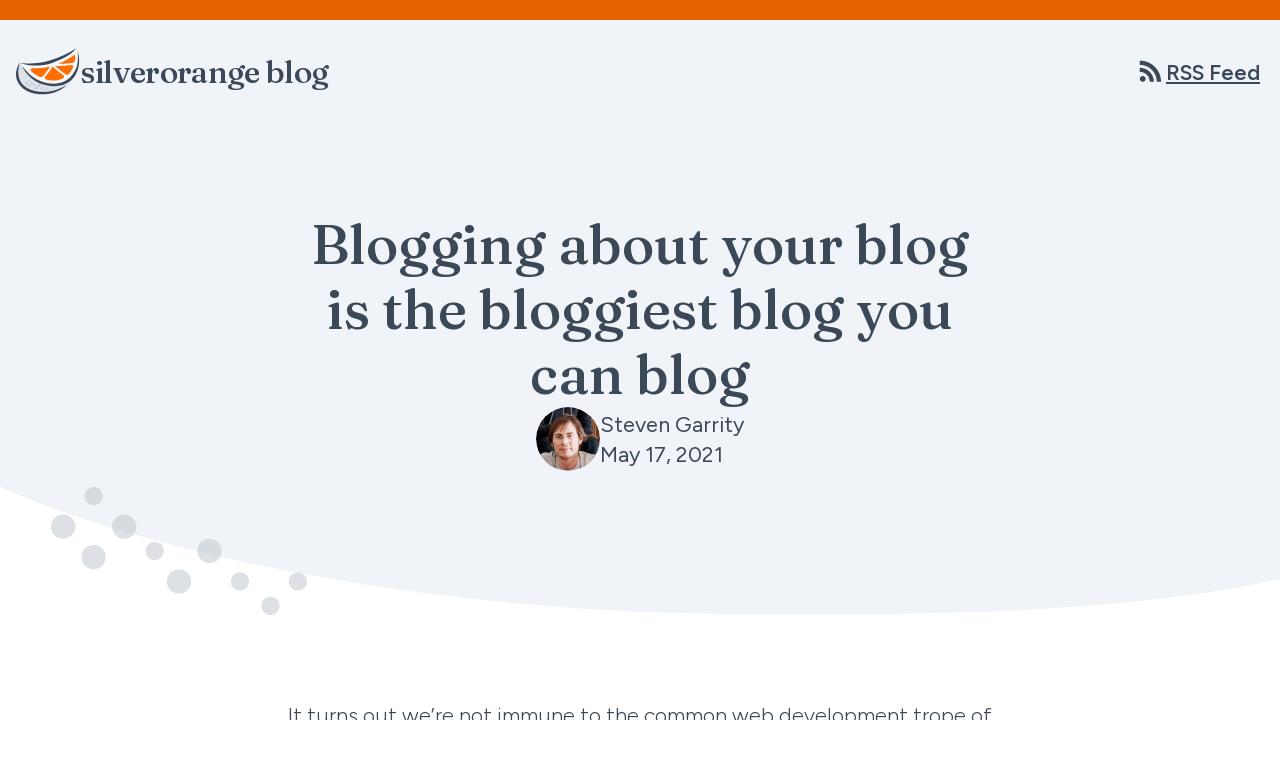

--- FILE ---
content_type: text/html; charset=utf-8
request_url: https://www.silverorange.com/blog/blogging-about-your-blog
body_size: 8821
content:
<!DOCTYPE html><!--t_bsMwS0di5_pNpj6m1u6--><html lang="en"><head><meta charSet="utf-8"/><meta name="viewport" content="width=device-width, initial-scale=1"/><link rel="preload" href="/_next/static/media/af4bf8399d1aacdf-s.p.woff2" as="font" crossorigin="" type="font/woff2"/><link rel="preload" href="/_next/static/media/de42cfb9a3b980ae-s.p.woff2" as="font" crossorigin="" type="font/woff2"/><link rel="stylesheet" href="/_next/static/css/e3e830d85739eafe.css" data-precedence="next"/><link rel="stylesheet" href="/_next/static/css/e5da70f36e847ac9.css" data-precedence="next"/><link rel="stylesheet" href="/_next/static/css/1d84fb3f25b2ce3e.css" data-precedence="next"/><link rel="preload" as="script" fetchPriority="low" href="/_next/static/chunks/webpack-245b20190e4e4419.js"/><script src="/_next/static/chunks/e0153b59-1b8b901066969c8e.js" async=""></script><script src="/_next/static/chunks/888-8d12ecddf1671a43.js" async=""></script><script src="/_next/static/chunks/main-app-295accd272249e5e.js" async=""></script><script src="/_next/static/chunks/468-ec1218890918d2e3.js" async=""></script><script src="/_next/static/chunks/661-fd9cc2b45872194f.js" async=""></script><script src="/_next/static/chunks/app/blog/%5Bid%5D/page-72086b913bb603ed.js" async=""></script><meta name="next-size-adjust" content=""/><title>Blogging about your blog is the bloggiest blog you can blog</title><meta name="description" content="silverorange designs and develops simple yet powerful web and mobile applications."/><link rel="manifest" href="/manifest.webmanifest"/><meta property="og:title" content="Blogging about your blog is the bloggiest blog you can blog"/><meta property="og:description" content="It turns out we’re not immune to the common web development trope of blogging about rebuilding your blog. After hosting the silverorange blog on Medium for the past few years, we’ve migrated the silverorange blog to our own self-hosted alternative. Medium worked well for us, and…"/><meta name="twitter:card" content="summary_large_image"/><meta name="twitter:title" content="Blogging about your blog is the bloggiest blog you can blog"/><meta name="twitter:description" content="It turns out we’re not immune to the common web development trope of blogging about rebuilding your blog. After hosting the silverorange blog on Medium for the past few years, we’ve migrated the silverorange blog to our own self-hosted alternative. Medium worked well for us, and…"/><link rel="icon" href="/favicon.ico"/><link rel="icon" href="/icon.svg" type="image/svg+xml"/><link rel="apple-touch-icon" href="/apple-touch-icon.png"/><script src="/_next/static/chunks/polyfills-42372ed130431b0a.js" noModule=""></script></head><body class="__variable_eb41fe  __variable_2ca027"><div hidden=""><!--$--><!--/$--></div><div class="full-page"><article><div class="CurvySection_curvySection__WlFhX CurvySection_curvyBottom__ixtjM"><header class="Header_header__MvnS2"><div class="page_header__2QZPX"><nav><a class="LogoLink_link__v3_tl" href="/blog"><svg role="img" xmlns="http://www.w3.org/2000/svg" fill="none" viewBox="0 0 250 183"><title>silverorange slice logo</title><path fill="#DEE3E9" d="M15.189 137.5c-27.5759-42 .5-81.5.5-81.5.5085.3229 1.0071.6565 1.4963 1C28.0592 64.6348 34.3274 77.1741 43 86.5c14.3995 15.484 31.5953 28.228 57.189 38.5 45.683 18.336 94.5 7 121.5-7-6.189 18.5-44.5 45.5-83.5 54.5-39.0001 9-95.4241 7-123-35Z"></path><path fill="#F6F8FB" d="M17.189 57s55 18 122.5-4 96-53 96-53c9.311 9 10.5 70 2.5 88-14.4 42-50.5 66.5-114.5 55.5C75.6792 135.248 32 95 17.189 57Z"></path><path fill="#3A4858" d="M122.689 146.5c-64-11-93.5-61.5-98.5-75 8.5 8 39 56 100.5 65.5s88.5-18 106-49 9.5-77.5 9.5-77.5 14.4 35.5 0 77.5-53.5 69.5-117.5 58.5Z"></path><path fill="#3A4858" d="M11.189 139.5c-27.5759-42 4.5-83.5 4.5-83.5s-17.99999 46.5 5 79.5c22.9999 33 75 39.446 112 33.5 37-5.946 67-25.5 67-25.5s-22.5 24-61.5 33-99.4241 5-127-37Z"></path><path fill="#3A4858" d="M137.689 47c-67.5 22-120.5 10-120.5 10s51.5 26 127 0 91.5-57 91.5-57-30.5 25-98 47Z"></path><path fill="#FF6E00" d="M164.648 62.0062c13.955-.3247 33.502-1.3016 55.903-3.9057 4.596-.5343 8.031-4.0126 9.102-8.5139 1.421-5.9729 1.897-11.9498 1.663-18.2898-.119-3.2571-3.659-4.9628-6.282-3.0284-9.846 7.2605-31.057 21.5332-60.386 33.7378ZM223.568 72.7618c1.28-3.3779-1.572-6.7648-5.162-6.366-29.041 3.2256-52.998 3.7612-65.942 3.7539 13.148 11.8665 27.155 22.8468 41.911 32.6563 3.708 2.465 8.652 2.102 11.68-1.162 8.181-8.82 13.743-18.9278 17.513-28.8822ZM183.866 118.219c5.077-2.527 4.981-9.432.319-12.662-14.542-10.0742-28.384-21.2388-41.277-33.325-8.888 13.4942-18.135 27.0803-28.743 39.355-3.266 3.779-1.934 9.744 2.866 11.123 22.207 6.379 46.222 5.765 66.835-4.491ZM91.1721 111.946c4.838 2.377 10.5949 1.558 14.2239-2.428 10.378-11.3998 19.211-24.3829 27.778-37.104-25.602 5.9418-51.8914 6.5935-68.8774 6.1588-6.4642-.1654-9.6144 7.1238-4.9562 11.6086C68.5 99.0002 75 104 91.1721 111.946Z"></path><path fill="#BAC1CA" fill-rule="evenodd" d="M51.689 131c1.6568 0 3-1.343 3-3s-1.3432-3-3-3c-1.6569 0-3 1.343-3 3s1.3431 3 3 3Zm42 15c0 2.209-1.7909 4-4 4-2.2092 0-4-1.791-4-4s1.7908-4 4-4c2.2091 0 4 1.791 4 4Zm-14 14c2.2091 0 4-1.791 4-4s-1.7909-4-4-4c-2.2092 0-4 1.791-4 4s1.7908 4 4 4Zm20-1c1.657 0 3-1.343 3-3s-1.343-3-3-3c-1.6569 0-3 1.343-3 3s1.3431 3 3 3Zm13 5c0 1.657-1.343 3-3 3s-3-1.343-3-3 1.343-3 3-3 3 1.343 3 3Zm6-5c1.657 0 3-1.343 3-3s-1.343-3-3-3-3 1.343-3 3 1.343 3 3 3Zm-73-21c0 2.209-1.7909 4-4 4-2.2092 0-4-1.791-4-4s1.7908-4 4-4c2.2091 0 4 1.791 4 4Zm26 11c1.6568 0 3-1.343 3-3s-1.3432-3-3-3c-1.6569 0-3 1.343-3 3s1.3431 3 3 3Zm-6-11c0 2.209-1.7909 4-4 4-2.2092 0-4-1.791-4-4s1.7908-4 4-4c2.2091 0 4 1.791 4 4Zm-14 14c2.2091 0 4-1.791 4-4s-1.7909-4-4-4c-2.2092 0-4 1.791-4 4s1.7908 4 4 4Z" clip-rule="evenodd"></path></svg>silverorange blog</a><a class="FeedLink_feedLink__kRavL" href="/blog/feed"><svg class="FeedLink_logo__BKq_J" aria-hidden="true" xmlns="http://www.w3.org/2000/svg" viewBox="0 0 33 32"><path fill="#3A4858" d="M9 26.625c1.6569 0 3-1.3431 3-3s-1.3431-3-3-3c-1.65685 0-3 1.3431-3 3s1.34315 3 3 3Z"></path><path fill="#3A4858" d="M20.5 26.625h-4.25c0-2.7185-1.0799-5.3256-3.0022-7.2478C11.3256 17.4549 8.71847 16.375 6 16.375v-4.25c1.90417 0 3.78969.3751 5.5489 1.1037 1.7592.7287 3.3577 1.7968 4.7041 3.1433 1.3465 1.3464 2.4146 2.9449 3.1433 4.7041.7286 1.7592 1.1037 3.6447 1.1037 5.5489Z"></path><path fill="#3A4858" d="M23.5 26.625c0-4.6413-1.8437-9.0925-5.1256-12.3744C15.0925 10.9687 10.6413 9.125 6 9.125V4.75c5.8016 0 11.3656 2.30468 15.468 6.407 4.1023 4.1024 6.407 9.6664 6.407 15.468H23.5Z"></path></svg>RSS Feed</a></nav><div class="page_text__ytBhc"><h1>Blogging about your blog is the bloggiest blog you can blog</h1><div class="page_meta__tPj4F"><span class="Avatar_container__7PO5U"><img alt="" loading="lazy" decoding="async" data-nimg="fill" class="Avatar_avatar__87bsb" style="position:absolute;height:100%;width:100%;left:0;top:0;right:0;bottom:0;color:transparent" sizes="100vw" srcSet="/_next/image?url=%2Fimages%2Fauthors%2Fsteven.jpg&amp;w=640&amp;q=75 640w, /_next/image?url=%2Fimages%2Fauthors%2Fsteven.jpg&amp;w=750&amp;q=75 750w, /_next/image?url=%2Fimages%2Fauthors%2Fsteven.jpg&amp;w=828&amp;q=75 828w, /_next/image?url=%2Fimages%2Fauthors%2Fsteven.jpg&amp;w=1080&amp;q=75 1080w, /_next/image?url=%2Fimages%2Fauthors%2Fsteven.jpg&amp;w=1200&amp;q=75 1200w, /_next/image?url=%2Fimages%2Fauthors%2Fsteven.jpg&amp;w=1920&amp;q=75 1920w, /_next/image?url=%2Fimages%2Fauthors%2Fsteven.jpg&amp;w=2048&amp;q=75 2048w, /_next/image?url=%2Fimages%2Fauthors%2Fsteven.jpg&amp;w=3840&amp;q=75 3840w" src="/_next/image?url=%2Fimages%2Fauthors%2Fsteven.jpg&amp;w=3840&amp;q=75"/></span><span>Steven Garrity<br/><time dateTime="2021-05-17T00:00:00.000Z">May 17, 2021</time></span></div></div></div></header><svg class="CurvySection_bottomDimples__8ebCF CurvySection_dimples__fWHAL" aria-hidden="true" xmlns="http://www.w3.org/2000/svg" fill="none" viewBox="0 0 284 142"><path fill="#BAC1CA" fill-rule="evenodd" d="M236.667 20.2857c-5.602 0-10.143-4.5411-10.143-10.1428C226.524 4.54111 231.065 0 236.667 0s10.143 4.54111 10.143 10.1429c0 5.6017-4.541 10.1428-10.143 10.1428ZM94.6665 70.9999c0 7.469 6.0545 13.5238 13.5235 13.5238s13.524-6.0548 13.524-13.5238c0-7.469-6.055-13.5238-13.524-13.5238-7.469 0-13.5235 6.0548-13.5235 13.5238ZM142 118.334c-7.469 0-13.524-6.055-13.524-13.524 0-7.4693 6.055-13.5241 13.524-13.5241 7.469 0 13.524 6.0548 13.524 13.5241 0 7.469-6.055 13.524-13.524 13.524Zm-67.6189-3.382c-5.6018 0-10.1429-4.541-10.1429-10.143 0-5.6016 4.5411-10.1427 10.1429-10.1427 5.6017 0 10.1428 4.5411 10.1428 10.1427 0 5.602-4.5411 10.143-10.1428 10.143Zm-43.9527 16.905c0 5.602 4.5411 10.143 10.1429 10.143 5.6017 0 10.1428-4.541 10.1428-10.143s-4.5411-10.143-10.1428-10.143c-5.6018 0-10.1429 4.541-10.1429 10.143ZM10.143 114.952c-5.60171 0-10.1428169-4.541-10.1428169-10.143 0-5.6016 4.5411069-10.1427 10.1428169-10.1427 5.6018 0 10.1429 4.5411 10.1429 10.1427 0 5.602-4.5411 10.143-10.1429 10.143Zm246.809-71c0 7.469 6.055 13.5239 13.524 13.5239 7.469 0 13.524-6.0549 13.524-13.5239 0-7.4689-6.055-13.5238-13.524-13.5238-7.469 0-13.524 6.0549-13.524 13.5238Zm-87.905 37.1914c-5.601 0-10.143-4.5411-10.143-10.1429 0-5.6017 4.542-10.1428 10.143-10.1428 5.602 0 10.143 4.5411 10.143 10.1428 0 5.6018-4.541 10.1429-10.143 10.1429Zm20.286-37.1914c0 7.469 6.055 13.5239 13.524 13.5239 7.469 0 13.523-6.0549 13.523-13.5239 0-7.4689-6.054-13.5238-13.523-13.5238-7.469 0-13.524 6.0549-13.524 13.5238Zm47.333 47.3337c-7.469 0-13.523-6.0549-13.523-13.5239 0-7.4689 6.054-13.5238 13.523-13.5238 7.469 0 13.524 6.0549 13.524 13.5238 0 7.469-6.055 13.5239-13.524 13.5239Z" clip-rule="evenodd" opacity=".5"></path></svg></div><svg class="CurvySection_svgPaths__Po__N" aria-hidden="true"><clipPath id="shady-top-path" clipPathUnits="objectBoundingBox"><path d="M0,0.7c0.139,0.3,0.33,0.265,0.412,0.265C0.675,0.965,0.896,0.459,1,0v1h-1v-0.3"></path></clipPath><clipPath id="shady-bottom-path" clipPathUnits="objectBoundingBox"><path d="M0,0 H1 v0.725 c-0.127,0.284,-0.297,0.278,-0.389,0.275 c-0.009,0,-0.017,-0.001,-0.024,-0.001 c-0.263,0,-0.484,-0.523,-0.588,-0.999"></path></clipPath><svg xmlns="http://www.w3.org/2000/svg"><clipPath id="svgPath" clipPathUnits="objectBoundingBox"><path d=""></path></clipPath></svg></svg><main class="page_postBody__zyD0X"><p>It turns out we’re not immune to the common web development trope of blogging about rebuilding your blog. After hosting the silverorange blog on Medium for the past few years, we’ve migrated the silverorange blog to our own self-hosted alternative.</p>
<p>Medium worked well for us, and its design constraints let us focus on writing. By using the blog.silverorange.com subdomain, we’re able to switch out our blog platform without disrupting the site.</p>
<p>The time to migrate off of Medium has come. The cross-promotions and sign-up prompts were getting to be a bit much (it was free, fair enough).</p>
<p>We opted to migrate our blog to a simple self-hosted system we built using <a href="https://nextjs.org/">Next.js</a>. We were drawn to Next.js by the quick setup, the component-based development approach from React, and the simplicity and performance of static-site generation on the server side.</p>
<p>The result is light, simple, and fast. It’s so fast that we discovered <a href="https://developers.google.com/web/tools/lighthouse/">Google’s Lighthouse</a> performance auditing tool gives you <em>fireworks</em> if you hit 100% in all four of their measured categories:</p>
<figure>
  <img src="/images/fireworks.gif" alt="Screenshot of Google Lighthouse showing scores of 100 for Performance, Accessibility, Best Practices, and SEO" height="356" width="936">
</figure>
<p>We’ve also used the opportunity to exercise some newer front-end web practices, including <a href="https://developer.mozilla.org/en-US/docs/Web/CSS/CSS_Grid_Layout">CSS Grid</a> for layout and much more visually prominent focused links for better keyboard navigation accessibility.</p>
<p>It’s nice to have the blog back in our own hands and not rely on the business whims, however good or bad they may be, of a platform like Medium. We’re looking forward to writing more and improving the site in other ways.</p>
<p>What does this mean for you? Nothing! You can keep reading at the same blog.silverorange.com address and keep subscribing to the RSS feed at <a href="/blog/feed">blog.silverorange.com/feed</a>.</p></main></article><div class="CurvySection_curvySection__WlFhX CurvySection_curvyTop__E9KG6"><svg class="CurvySection_topDimples__uUJvE CurvySection_dimples__fWHAL" aria-hidden="true" xmlns="http://www.w3.org/2000/svg" fill="none" viewBox="0 0 284 142"><path fill="#BAC1CA" fill-rule="evenodd" d="M236.667 20.2857c-5.602 0-10.143-4.5411-10.143-10.1428C226.524 4.54111 231.065 0 236.667 0s10.143 4.54111 10.143 10.1429c0 5.6017-4.541 10.1428-10.143 10.1428ZM94.6665 70.9999c0 7.469 6.0545 13.5238 13.5235 13.5238s13.524-6.0548 13.524-13.5238c0-7.469-6.055-13.5238-13.524-13.5238-7.469 0-13.5235 6.0548-13.5235 13.5238ZM142 118.334c-7.469 0-13.524-6.055-13.524-13.524 0-7.4693 6.055-13.5241 13.524-13.5241 7.469 0 13.524 6.0548 13.524 13.5241 0 7.469-6.055 13.524-13.524 13.524Zm-67.6189-3.382c-5.6018 0-10.1429-4.541-10.1429-10.143 0-5.6016 4.5411-10.1427 10.1429-10.1427 5.6017 0 10.1428 4.5411 10.1428 10.1427 0 5.602-4.5411 10.143-10.1428 10.143Zm-43.9527 16.905c0 5.602 4.5411 10.143 10.1429 10.143 5.6017 0 10.1428-4.541 10.1428-10.143s-4.5411-10.143-10.1428-10.143c-5.6018 0-10.1429 4.541-10.1429 10.143ZM10.143 114.952c-5.60171 0-10.1428169-4.541-10.1428169-10.143 0-5.6016 4.5411069-10.1427 10.1428169-10.1427 5.6018 0 10.1429 4.5411 10.1429 10.1427 0 5.602-4.5411 10.143-10.1429 10.143Zm246.809-71c0 7.469 6.055 13.5239 13.524 13.5239 7.469 0 13.524-6.0549 13.524-13.5239 0-7.4689-6.055-13.5238-13.524-13.5238-7.469 0-13.524 6.0549-13.524 13.5238Zm-87.905 37.1914c-5.601 0-10.143-4.5411-10.143-10.1429 0-5.6017 4.542-10.1428 10.143-10.1428 5.602 0 10.143 4.5411 10.143 10.1428 0 5.6018-4.541 10.1429-10.143 10.1429Zm20.286-37.1914c0 7.469 6.055 13.5239 13.524 13.5239 7.469 0 13.523-6.0549 13.523-13.5239 0-7.4689-6.054-13.5238-13.523-13.5238-7.469 0-13.524 6.0549-13.524 13.5238Zm47.333 47.3337c-7.469 0-13.523-6.0549-13.523-13.5239 0-7.4689 6.054-13.5238 13.523-13.5238 7.469 0 13.524 6.0549 13.524 13.5238 0 7.469-6.055 13.5239-13.524 13.5239Z" clip-rule="evenodd" opacity=".5"></path></svg><footer class="Footer_footer__UaG1g"><div class="Footer_container__Z8cUU"><svg viewBox="0 0 250 183" fill="none" xmlns="http://www.w3.org/2000/svg"><path fill="#DEE3E9" d="M15.367 137.5c-27.576-42 .5-81.5.5-81.5a38.77 38.77 0 0 1 1.496 1c10.874 7.635 17.142 20.174 25.815 29.5 14.4 15.484 31.595 28.228 57.189 38.5 45.683 18.336 94.5 7 121.5-7-6.189 18.5-44.5 45.5-83.5 54.5s-95.424 7-123-35Z"></path><path fill="#F6F8FB" d="M17.367 57s55 18 122.5-4 96-53 96-53c9.311 9 10.5 70 2.5 88-14.4 42-50.5 66.5-114.5 55.5-48.01-8.252-91.69-48.5-106.5-86.5Z"></path><path fill="#3A4858" d="M122.867 146.5c-64-11-93.5-61.5-98.5-75 8.5 8 39 56 100.5 65.5s88.5-18 106-49 9.5-77.5 9.5-77.5 14.4 35.5 0 77.5-53.5 69.5-117.5 58.5Z"></path><path fill="#3A4858" d="M11.367 139.5c-27.576-42 4.5-83.5 4.5-83.5s-18 46.5 5 79.5 75 39.446 112 33.5c37-5.946 67-25.5 67-25.5s-22.5 24-61.5 33-99.424 5-127-37Z"></path><path fill="#3A4858" d="M137.867 47c-67.5 22-120.5 10-120.5 10s51.5 26 127 0 91.5-57 91.5-57-30.5 25-98 47Z"></path><mask id="prideslicesegments" width="175" height="100" x="57" y="27" maskUnits="userSpaceOnUse"><path fill="#fff" d="M164.826 62.006a613.319 613.319 0 0 0 55.903-3.906c4.596-.534 8.031-4.012 9.102-8.513 1.421-5.973 1.897-11.95 1.663-18.29-.12-3.257-3.659-4.963-6.283-3.029-9.845 7.26-31.056 21.534-60.385 33.738ZM223.746 72.762c1.28-3.378-1.572-6.765-5.162-6.366-29.041 3.225-52.998 3.761-65.943 3.754 13.149 11.866 27.155 22.846 41.912 32.656 3.708 2.465 8.652 2.102 11.68-1.162 8.181-8.82 13.743-18.928 17.513-28.882ZM184.044 118.219c5.077-2.527 4.981-9.432.319-12.662a361.213 361.213 0 0 1-41.278-33.325c-8.887 13.494-18.134 27.08-28.742 39.355-3.266 3.779-1.934 9.744 2.866 11.123 22.207 6.379 46.222 5.765 66.835-4.491ZM91.35 111.946c4.838 2.377 10.595 1.558 14.224-2.428 10.378-11.4 19.211-24.383 27.778-37.104-25.602 5.942-51.892 6.593-68.877 6.159-6.465-.166-9.615 7.124-4.957 11.608 9.16 8.82 15.66 13.819 31.832 21.765Z"></path><path stroke="#fff" d="M164.826 62.006a613.319 613.319 0 0 0 55.903-3.906c4.596-.534 8.031-4.012 9.102-8.513 1.421-5.973 1.897-11.95 1.663-18.29-.12-3.257-3.659-4.963-6.283-3.029-9.845 7.26-31.056 21.534-60.385 33.738ZM223.746 72.762c1.28-3.378-1.572-6.765-5.162-6.366-29.041 3.225-52.998 3.761-65.943 3.754 13.149 11.866 27.155 22.846 41.912 32.656 3.708 2.465 8.652 2.102 11.68-1.162 8.181-8.82 13.743-18.928 17.513-28.882ZM184.044 118.219c5.077-2.527 4.981-9.432.319-12.662a361.213 361.213 0 0 1-41.278-33.325c-8.887 13.494-18.134 27.08-28.742 39.355-3.266 3.779-1.934 9.744 2.866 11.123 22.207 6.379 46.222 5.765 66.835-4.491ZM91.35 111.946c4.838 2.377 10.595 1.558 14.224-2.428 10.378-11.4 19.211-24.383 27.778-37.104-25.602 5.942-51.892 6.593-68.877 6.159-6.465-.166-9.615 7.124-4.957 11.608 9.16 8.82 15.66 13.819 31.832 21.765Z"></path></mask><g fill-rule="evenodd" clip-rule="evenodd" mask="url(#prideslicesegments)"><path fill="#FFCE00" d="m144.17 68.624-12.697 61.689-12.804-1.723-15.848-10.17 41.349-49.796Z"></path><path fill="#9400D6" d="m143 72 35.72 53.164 26.173-16.127L143 72Z"></path><path fill="#30C500" d="m143 72-11.527 56.59 26.194 1.723L143 72Z"></path><path fill="#0083FF" d="m143 72 38.678 54-24.011 4.313L143 72Z"></path><path fill="#000" d="M145.975 68.624 225.678 91.5 202 110.5l-56.025-41.876Z"></path><path fill="#854122" d="M145.975 68.624 225.678 92l10.85-29.251-46.503.903-44.05 4.972Z"></path><path fill="#FF9EB1" d="m159 63.5 80.163-17.497L235 22l-76 41.5Z"></path><path fill="#00CBF0" d="M162 62.749 242.678 40l-6.15 22.749H162Z"></path><path fill="#FF7D00" d="M136.213 70.657 70.678 102.5l32.143 15.92 33.392-47.763Z"></path><path fill="#DB0000" d="M136.213 70.657 69.678 103.5l-21.5-24.488 88.035-8.355Z"></path></g><path fill="#BAC1CA" fill-rule="evenodd" d="M51.867 131a3 3 0 1 0 0-6 3 3 0 0 0 0 6Zm42 15a4 4 0 1 1-8 0 4 4 0 0 1 8 0Zm-14 14a4 4 0 1 0 0-8 4 4 0 0 0 0 8Zm20-1a3 3 0 1 0 0-6 3 3 0 0 0 0 6Zm13 5a3 3 0 1 1-6 0 3 3 0 0 1 6 0Zm6-5a3 3 0 1 0 0-6 3 3 0 0 0 0 6Zm-73-21a4 4 0 1 1-8 0 4 4 0 0 1 8 0Zm26 11a3 3 0 1 0 0-6 3 3 0 0 0 0 6Zm-6-11a4 4 0 1 1-8 0 4 4 0 0 1 8 0Zm-14 14a4 4 0 1 0 0-8 4 4 0 0 0 0 8Z" clip-rule="evenodd"></path></svg><p><a href="/">silverorange</a> designs and develops simple yet powerful web and mobile applications.</p></div><div class="Footer_contact__Qek_T Footer_container__Z8cUU"><p class=""><a class="EmailLink_email__B5Aew HighlightedLink_highlight__gZo_m" href="mailto:slice@silverorange.com">slice@<wbr/>silverorange<wbr/>.com</a></p><a href="tel:+1(902)894-4533">+1 902 894 4533</a></div><p class="Footer_copyright__j5CNb">Copyright ©️ <!-- -->2026<!-- --> silverorange.</p></footer></div></div><!--$--><!--/$--><script src="/_next/static/chunks/webpack-245b20190e4e4419.js" id="_R_" async=""></script><script>(self.__next_f=self.__next_f||[]).push([0])</script><script>self.__next_f.push([1,"1:\"$Sreact.fragment\"\n2:I[3009,[],\"\"]\n3:I[3125,[],\"\"]\n4:I[661,[\"468\",\"static/chunks/468-ec1218890918d2e3.js\",\"661\",\"static/chunks/661-fd9cc2b45872194f.js\",\"567\",\"static/chunks/app/blog/%5Bid%5D/page-72086b913bb603ed.js\"],\"Image\"]\n5:I[6468,[\"468\",\"static/chunks/468-ec1218890918d2e3.js\",\"661\",\"static/chunks/661-fd9cc2b45872194f.js\",\"567\",\"static/chunks/app/blog/%5Bid%5D/page-72086b913bb603ed.js\"],\"\"]\n7:I[3175,[],\"OutletBoundary\"]\n9:I[9325,[],\"AsyncMetadataOutlet\"]\nb:I[3175,[],\"ViewportBoundary\"]\nd:I[3175,[],\"MetadataBoundary\"]\ne:\"$Sreact.suspense\"\n10:I[771,[],\"\"]\n:HL[\"/_next/static/media/af4bf8399d1aacdf-s.p.woff2\",\"font\",{\"crossOrigin\":\"\",\"type\":\"font/woff2\"}]\n:HL[\"/_next/static/media/de42cfb9a3b980ae-s.p.woff2\",\"font\",{\"crossOrigin\":\"\",\"type\":\"font/woff2\"}]\n:HL[\"/_next/static/css/e3e830d85739eafe.css\",\"style\"]\n:HL[\"/_next/static/css/e5da70f36e847ac9.css\",\"style\"]\n:HL[\"/_next/static/css/1d84fb3f25b2ce3e.css\",\"style\"]\n"])</script><script>self.__next_f.push([1,"0:{\"P\":null,\"b\":\"t-bsMwS0di5_pNpj6m1u6\",\"p\":\"\",\"c\":[\"\",\"blog\",\"blogging-about-your-blog\"],\"i\":false,\"f\":[[[\"\",{\"children\":[\"blog\",{\"children\":[[\"id\",\"blogging-about-your-blog\",\"d\"],{\"children\":[\"__PAGE__\",{}]}]}]},\"$undefined\",\"$undefined\",true],[\"\",[\"$\",\"$1\",\"c\",{\"children\":[[[\"$\",\"link\",\"0\",{\"rel\":\"stylesheet\",\"href\":\"/_next/static/css/e3e830d85739eafe.css\",\"precedence\":\"next\",\"crossOrigin\":\"$undefined\",\"nonce\":\"$undefined\"}]],[\"$\",\"html\",null,{\"lang\":\"en\",\"children\":[\"$\",\"body\",null,{\"className\":\"__variable_eb41fe  __variable_2ca027\",\"children\":[\"$\",\"$L2\",null,{\"parallelRouterKey\":\"children\",\"error\":\"$undefined\",\"errorStyles\":\"$undefined\",\"errorScripts\":\"$undefined\",\"template\":[\"$\",\"$L3\",null,{}],\"templateStyles\":\"$undefined\",\"templateScripts\":\"$undefined\",\"notFound\":[[\"$\",\"main\",null,{\"className\":\"ErrorPage_page__eSjBe full-page\",\"children\":[\"$\",\"div\",null,{\"className\":\"ErrorPage_container__PeSRD\",\"children\":[[\"$\",\"$L4\",null,{\"className\":\"ErrorPage_basket__pJnuT\",\"src\":{\"src\":\"/_next/static/media/oopsie-basket.5dd9eec6.png\",\"height\":295,\"width\":561,\"blurDataURL\":\"[data-uri]\",\"blurWidth\":8,\"blurHeight\":4},\"alt\":\"Illustration of basket knocked over spilling oranges\"}],[\"$\",\"h1\",null,{\"children\":\"Page not found\"}],[\"$\",\"p\",null,{\"children\":[\"Please visit our \",[\"$\",\"$L5\",null,{\"href\":\"/\",\"children\":\"home page\"}],\" or contact us at\",\" \",[\"$\",\"a\",null,{\"href\":\"mailto:slice@silverorange.com\",\"children\":[\"slice@\",[\"$\",\"wbr\",null,{}],\"silverorange\",[\"$\",\"wbr\",null,{}],\".com\"]}]]}]]}]}],[[\"$\",\"link\",\"0\",{\"rel\":\"stylesheet\",\"href\":\"/_next/static/css/ee6fa18b73622e4a.css\",\"precedence\":\"next\",\"crossOrigin\":\"$undefined\",\"nonce\":\"$undefined\"}]]],\"forbidden\":\"$undefined\",\"unauthorized\":\"$undefined\"}]}]}]]}],{\"children\":[\"blog\",[\"$\",\"$1\",\"c\",{\"children\":[null,[\"$\",\"$L2\",null,{\"parallelRouterKey\":\"children\",\"error\":\"$undefined\",\"errorStyles\":\"$undefined\",\"errorScripts\":\"$undefined\",\"template\":[\"$\",\"$L3\",null,{}],\"templateStyles\":\"$undefined\",\"templateScripts\":\"$undefined\",\"notFound\":\"$undefined\",\"forbidden\":\"$undefined\",\"unauthorized\":\"$undefined\"}]]}],{\"children\":[[\"id\",\"blogging-about-your-blog\",\"d\"],[\"$\",\"$1\",\"c\",{\"children\":[null,[\"$\",\"$L2\",null,{\"parallelRouterKey\":\"children\",\"error\":\"$undefined\",\"errorStyles\":\"$undefined\",\"errorScripts\":\"$undefined\",\"template\":[\"$\",\"$L3\",null,{}],\"templateStyles\":\"$undefined\",\"templateScripts\":\"$undefined\",\"notFound\":\"$undefined\",\"forbidden\":\"$undefined\",\"unauthorized\":\"$undefined\"}]]}],{\"children\":[\"__PAGE__\",[\"$\",\"$1\",\"c\",{\"children\":[\"$L6\",[[\"$\",\"link\",\"0\",{\"rel\":\"stylesheet\",\"href\":\"/_next/static/css/e5da70f36e847ac9.css\",\"precedence\":\"next\",\"crossOrigin\":\"$undefined\",\"nonce\":\"$undefined\"}],[\"$\",\"link\",\"1\",{\"rel\":\"stylesheet\",\"href\":\"/_next/static/css/1d84fb3f25b2ce3e.css\",\"precedence\":\"next\",\"crossOrigin\":\"$undefined\",\"nonce\":\"$undefined\"}]],[\"$\",\"$L7\",null,{\"children\":[\"$L8\",[\"$\",\"$L9\",null,{\"promise\":\"$@a\"}]]}]]}],{},null,false]},null,false]},null,false]},null,false],[\"$\",\"$1\",\"h\",{\"children\":[null,[[\"$\",\"$Lb\",null,{\"children\":\"$Lc\"}],[\"$\",\"meta\",null,{\"name\":\"next-size-adjust\",\"content\":\"\"}]],[\"$\",\"$Ld\",null,{\"children\":[\"$\",\"div\",null,{\"hidden\":true,\"children\":[\"$\",\"$e\",null,{\"fallback\":null,\"children\":\"$Lf\"}]}]}]]}],false]],\"m\":\"$undefined\",\"G\":[\"$10\",[]],\"s\":false,\"S\":true}\n"])</script><script>self.__next_f.push([1,"c:[[\"$\",\"meta\",\"0\",{\"charSet\":\"utf-8\"}],[\"$\",\"meta\",\"1\",{\"name\":\"viewport\",\"content\":\"width=device-width, initial-scale=1\"}]]\n8:null\n"])</script><script>self.__next_f.push([1,"18:I[9045,[],\"IconMark\"]\n"])</script><script>self.__next_f.push([1,"6:[\"$\",\"div\",null,{\"className\":\"full-page\",\"children\":[[\"$\",\"article\",null,{\"children\":[[[\"$\",\"div\",null,{\"className\":\"CurvySection_curvySection__WlFhX CurvySection_curvyBottom__ixtjM\",\"children\":[\"$undefined\",[\"$\",\"header\",null,{\"className\":\"Header_header__MvnS2\",\"children\":[\"$\",\"div\",null,{\"className\":\"page_header__2QZPX\",\"children\":[[\"$\",\"nav\",null,{\"children\":[[\"$\",\"$L5\",null,{\"className\":\"LogoLink_link__v3_tl\",\"href\":\"/blog\",\"children\":[[\"$\",\"svg\",null,{\"role\":\"img\",\"xmlns\":\"http://www.w3.org/2000/svg\",\"fill\":\"none\",\"viewBox\":\"0 0 250 183\",\"children\":[[\"$\",\"title\",null,{\"children\":\"silverorange slice logo\"}],[\"$\",\"path\",null,{\"fill\":\"#DEE3E9\",\"d\":\"M15.189 137.5c-27.5759-42 .5-81.5.5-81.5.5085.3229 1.0071.6565 1.4963 1C28.0592 64.6348 34.3274 77.1741 43 86.5c14.3995 15.484 31.5953 28.228 57.189 38.5 45.683 18.336 94.5 7 121.5-7-6.189 18.5-44.5 45.5-83.5 54.5-39.0001 9-95.4241 7-123-35Z\"}],[\"$\",\"path\",null,{\"fill\":\"#F6F8FB\",\"d\":\"M17.189 57s55 18 122.5-4 96-53 96-53c9.311 9 10.5 70 2.5 88-14.4 42-50.5 66.5-114.5 55.5C75.6792 135.248 32 95 17.189 57Z\"}],[\"$\",\"path\",null,{\"fill\":\"#3A4858\",\"d\":\"M122.689 146.5c-64-11-93.5-61.5-98.5-75 8.5 8 39 56 100.5 65.5s88.5-18 106-49 9.5-77.5 9.5-77.5 14.4 35.5 0 77.5-53.5 69.5-117.5 58.5Z\"}],[\"$\",\"path\",null,{\"fill\":\"#3A4858\",\"d\":\"M11.189 139.5c-27.5759-42 4.5-83.5 4.5-83.5s-17.99999 46.5 5 79.5c22.9999 33 75 39.446 112 33.5 37-5.946 67-25.5 67-25.5s-22.5 24-61.5 33-99.4241 5-127-37Z\"}],[\"$\",\"path\",null,{\"fill\":\"#3A4858\",\"d\":\"M137.689 47c-67.5 22-120.5 10-120.5 10s51.5 26 127 0 91.5-57 91.5-57-30.5 25-98 47Z\"}],[\"$\",\"path\",null,{\"fill\":\"#FF6E00\",\"d\":\"M164.648 62.0062c13.955-.3247 33.502-1.3016 55.903-3.9057 4.596-.5343 8.031-4.0126 9.102-8.5139 1.421-5.9729 1.897-11.9498 1.663-18.2898-.119-3.2571-3.659-4.9628-6.282-3.0284-9.846 7.2605-31.057 21.5332-60.386 33.7378ZM223.568 72.7618c1.28-3.3779-1.572-6.7648-5.162-6.366-29.041 3.2256-52.998 3.7612-65.942 3.7539 13.148 11.8665 27.155 22.8468 41.911 32.6563 3.708 2.465 8.652 2.102 11.68-1.162 8.181-8.82 13.743-18.9278 17.513-28.8822ZM183.866 118.219c5.077-2.527 4.981-9.432.319-12.662-14.542-10.0742-28.384-21.2388-41.277-33.325-8.888 13.4942-18.135 27.0803-28.743 39.355-3.266 3.779-1.934 9.744 2.866 11.123 22.207 6.379 46.222 5.765 66.835-4.491ZM91.1721 111.946c4.838 2.377 10.5949 1.558 14.2239-2.428 10.378-11.3998 19.211-24.3829 27.778-37.104-25.602 5.9418-51.8914 6.5935-68.8774 6.1588-6.4642-.1654-9.6144 7.1238-4.9562 11.6086C68.5 99.0002 75 104 91.1721 111.946Z\"}],[\"$\",\"path\",null,{\"fill\":\"#BAC1CA\",\"fillRule\":\"evenodd\",\"d\":\"M51.689 131c1.6568 0 3-1.343 3-3s-1.3432-3-3-3c-1.6569 0-3 1.343-3 3s1.3431 3 3 3Zm42 15c0 2.209-1.7909 4-4 4-2.2092 0-4-1.791-4-4s1.7908-4 4-4c2.2091 0 4 1.791 4 4Zm-14 14c2.2091 0 4-1.791 4-4s-1.7909-4-4-4c-2.2092 0-4 1.791-4 4s1.7908 4 4 4Zm20-1c1.657 0 3-1.343 3-3s-1.343-3-3-3c-1.6569 0-3 1.343-3 3s1.3431 3 3 3Zm13 5c0 1.657-1.343 3-3 3s-3-1.343-3-3 1.343-3 3-3 3 1.343 3 3Zm6-5c1.657 0 3-1.343 3-3s-1.343-3-3-3-3 1.343-3 3 1.343 3 3 3Zm-73-21c0 2.209-1.7909 4-4 4-2.2092 0-4-1.791-4-4s1.7908-4 4-4c2.2091 0 4 1.791 4 4Zm26 11c1.6568 0 3-1.343 3-3s-1.3432-3-3-3c-1.6569 0-3 1.343-3 3s1.3431 3 3 3Zm-6-11c0 2.209-1.7909 4-4 4-2.2092 0-4-1.791-4-4s1.7908-4 4-4c2.2091 0 4 1.791 4 4Zm-14 14c2.2091 0 4-1.791 4-4s-1.7909-4-4-4c-2.2092 0-4 1.791-4 4s1.7908 4 4 4Z\",\"clipRule\":\"evenodd\"}]]}],\"silverorange blog\"]}],[\"$\",\"$L5\",null,{\"className\":\"FeedLink_feedLink__kRavL\",\"href\":\"/blog/feed\",\"children\":[[\"$\",\"svg\",null,{\"className\":\"FeedLink_logo__BKq_J\",\"aria-hidden\":true,\"xmlns\":\"http://www.w3.org/2000/svg\",\"viewBox\":\"0 0 33 32\",\"children\":[[\"$\",\"path\",null,{\"fill\":\"#3A4858\",\"d\":\"M9 26.625c1.6569 0 3-1.3431 3-3s-1.3431-3-3-3c-1.65685 0-3 1.3431-3 3s1.34315 3 3 3Z\"}],\"$L11\",\"$L12\"]}],\"RSS Feed\"]}]]}],\"$L13\"]}]}],\"$L14\"]}],\"$L15\"],\"$L16\"]}],\"$L17\"]}]\n"])</script><script>self.__next_f.push([1,"a:{\"metadata\":[[\"$\",\"title\",\"0\",{\"children\":\"Blogging about your blog is the bloggiest blog you can blog\"}],[\"$\",\"meta\",\"1\",{\"name\":\"description\",\"content\":\"silverorange designs and develops simple yet powerful web and mobile applications.\"}],[\"$\",\"link\",\"2\",{\"rel\":\"manifest\",\"href\":\"/manifest.webmanifest\",\"crossOrigin\":\"$undefined\"}],[\"$\",\"meta\",\"3\",{\"property\":\"og:title\",\"content\":\"Blogging about your blog is the bloggiest blog you can blog\"}],[\"$\",\"meta\",\"4\",{\"property\":\"og:description\",\"content\":\"It turns out we’re not immune to the common web development trope of blogging about rebuilding your blog. After hosting the silverorange blog on Medium for the past few years, we’ve migrated the silverorange blog to our own self-hosted alternative. Medium worked well for us, and…\"}],[\"$\",\"meta\",\"5\",{\"name\":\"twitter:card\",\"content\":\"summary_large_image\"}],[\"$\",\"meta\",\"6\",{\"name\":\"twitter:title\",\"content\":\"Blogging about your blog is the bloggiest blog you can blog\"}],[\"$\",\"meta\",\"7\",{\"name\":\"twitter:description\",\"content\":\"It turns out we’re not immune to the common web development trope of blogging about rebuilding your blog. After hosting the silverorange blog on Medium for the past few years, we’ve migrated the silverorange blog to our own self-hosted alternative. Medium worked well for us, and…\"}],[\"$\",\"link\",\"8\",{\"rel\":\"icon\",\"href\":\"/favicon.ico\"}],[\"$\",\"link\",\"9\",{\"rel\":\"icon\",\"href\":\"/icon.svg\",\"type\":\"image/svg+xml\"}],[\"$\",\"link\",\"10\",{\"rel\":\"apple-touch-icon\",\"href\":\"/apple-touch-icon.png\"}],[\"$\",\"$L18\",\"11\",{}]],\"error\":null,\"digest\":\"$undefined\"}\n"])</script><script>self.__next_f.push([1,"f:\"$a:metadata\"\n"])</script><script>self.__next_f.push([1,"11:[\"$\",\"path\",null,{\"fill\":\"#3A4858\",\"d\":\"M20.5 26.625h-4.25c0-2.7185-1.0799-5.3256-3.0022-7.2478C11.3256 17.4549 8.71847 16.375 6 16.375v-4.25c1.90417 0 3.78969.3751 5.5489 1.1037 1.7592.7287 3.3577 1.7968 4.7041 3.1433 1.3465 1.3464 2.4146 2.9449 3.1433 4.7041.7286 1.7592 1.1037 3.6447 1.1037 5.5489Z\"}]\n12:[\"$\",\"path\",null,{\"fill\":\"#3A4858\",\"d\":\"M23.5 26.625c0-4.6413-1.8437-9.0925-5.1256-12.3744C15.0925 10.9687 10.6413 9.125 6 9.125V4.75c5.8016 0 11.3656 2.30468 15.468 6.407 4.1023 4.1024 6.407 9.6664 6.407 15.468H23.5Z\"}]\n13:[\"$\",\"div\",null,{\"className\":\"page_text__ytBhc\",\"children\":[[\"$\",\"h1\",null,{\"children\":\"Blogging about your blog is the bloggiest blog you can blog\"}],[\"$\",\"div\",null,{\"className\":\"page_meta__tPj4F\",\"children\":[[\"$\",\"span\",null,{\"className\":\"Avatar_container__7PO5U\",\"children\":[\"$\",\"$L4\",null,{\"src\":\"/images/authors/steven.jpg\",\"alt\":\"\",\"className\":\"Avatar_avatar__87bsb\",\"fill\":true}]}],[\"$\",\"span\",null,{\"children\":[\"Steven Garrity\",[\"$\",\"br\",null,{}],[\"$\",\"time\",null,{\"dateTime\":\"2021-05-17T00:00:00.000Z\",\"children\":\"May 17, 2021\"}]]}]]}]]}]\n19:T679,"])</script><script>self.__next_f.push([1,"M236.667 20.2857c-5.602 0-10.143-4.5411-10.143-10.1428C226.524 4.54111 231.065 0 236.667 0s10.143 4.54111 10.143 10.1429c0 5.6017-4.541 10.1428-10.143 10.1428ZM94.6665 70.9999c0 7.469 6.0545 13.5238 13.5235 13.5238s13.524-6.0548 13.524-13.5238c0-7.469-6.055-13.5238-13.524-13.5238-7.469 0-13.5235 6.0548-13.5235 13.5238ZM142 118.334c-7.469 0-13.524-6.055-13.524-13.524 0-7.4693 6.055-13.5241 13.524-13.5241 7.469 0 13.524 6.0548 13.524 13.5241 0 7.469-6.055 13.524-13.524 13.524Zm-67.6189-3.382c-5.6018 0-10.1429-4.541-10.1429-10.143 0-5.6016 4.5411-10.1427 10.1429-10.1427 5.6017 0 10.1428 4.5411 10.1428 10.1427 0 5.602-4.5411 10.143-10.1428 10.143Zm-43.9527 16.905c0 5.602 4.5411 10.143 10.1429 10.143 5.6017 0 10.1428-4.541 10.1428-10.143s-4.5411-10.143-10.1428-10.143c-5.6018 0-10.1429 4.541-10.1429 10.143ZM10.143 114.952c-5.60171 0-10.1428169-4.541-10.1428169-10.143 0-5.6016 4.5411069-10.1427 10.1428169-10.1427 5.6018 0 10.1429 4.5411 10.1429 10.1427 0 5.602-4.5411 10.143-10.1429 10.143Zm246.809-71c0 7.469 6.055 13.5239 13.524 13.5239 7.469 0 13.524-6.0549 13.524-13.5239 0-7.4689-6.055-13.5238-13.524-13.5238-7.469 0-13.524 6.0549-13.524 13.5238Zm-87.905 37.1914c-5.601 0-10.143-4.5411-10.143-10.1429 0-5.6017 4.542-10.1428 10.143-10.1428 5.602 0 10.143 4.5411 10.143 10.1428 0 5.6018-4.541 10.1429-10.143 10.1429Zm20.286-37.1914c0 7.469 6.055 13.5239 13.524 13.5239 7.469 0 13.523-6.0549 13.523-13.5239 0-7.4689-6.054-13.5238-13.523-13.5238-7.469 0-13.524 6.0549-13.524 13.5238Zm47.333 47.3337c-7.469 0-13.523-6.0549-13.523-13.5239 0-7.4689 6.054-13.5238 13.523-13.5238 7.469 0 13.524 6.0549 13.524 13.5238 0 7.469-6.055 13.5239-13.524 13.5239Z"])</script><script>self.__next_f.push([1,"14:[\"$\",\"svg\",null,{\"className\":\"CurvySection_bottomDimples__8ebCF CurvySection_dimples__fWHAL\",\"aria-hidden\":\"true\",\"xmlns\":\"http://www.w3.org/2000/svg\",\"fill\":\"none\",\"viewBox\":\"0 0 284 142\",\"children\":[\"$\",\"path\",null,{\"fill\":\"#BAC1CA\",\"fillRule\":\"evenodd\",\"d\":\"$19\",\"clipRule\":\"evenodd\",\"opacity\":\".5\"}]}]\n"])</script><script>self.__next_f.push([1,"15:[\"$\",\"svg\",null,{\"className\":\"CurvySection_svgPaths__Po__N\",\"aria-hidden\":\"true\",\"children\":[[\"$\",\"clipPath\",null,{\"id\":\"shady-top-path\",\"clipPathUnits\":\"objectBoundingBox\",\"children\":[\"$\",\"path\",null,{\"d\":\"M0,0.7c0.139,0.3,0.33,0.265,0.412,0.265C0.675,0.965,0.896,0.459,1,0v1h-1v-0.3\"}]}],[\"$\",\"clipPath\",null,{\"id\":\"shady-bottom-path\",\"clipPathUnits\":\"objectBoundingBox\",\"children\":[\"$\",\"path\",null,{\"d\":\"M0,0 H1 v0.725 c-0.127,0.284,-0.297,0.278,-0.389,0.275 c-0.009,0,-0.017,-0.001,-0.024,-0.001 c-0.263,0,-0.484,-0.523,-0.588,-0.999\"}]}],[\"$\",\"svg\",null,{\"xmlns\":\"http://www.w3.org/2000/svg\",\"children\":[\"$\",\"clipPath\",null,{\"id\":\"svgPath\",\"clipPathUnits\":\"objectBoundingBox\",\"children\":[\"$\",\"path\",null,{\"d\":\"\"}]}]}]]}]\n"])</script><script>self.__next_f.push([1,"1a:T848,"])</script><script>self.__next_f.push([1,"\u003cp\u003eIt turns out we’re not immune to the common web development trope of blogging about rebuilding your blog. After hosting the silverorange blog on Medium for the past few years, we’ve migrated the silverorange blog to our own self-hosted alternative.\u003c/p\u003e\n\u003cp\u003eMedium worked well for us, and its design constraints let us focus on writing. By using the blog.silverorange.com subdomain, we’re able to switch out our blog platform without disrupting the site.\u003c/p\u003e\n\u003cp\u003eThe time to migrate off of Medium has come. The cross-promotions and sign-up prompts were getting to be a bit much (it was free, fair enough).\u003c/p\u003e\n\u003cp\u003eWe opted to migrate our blog to a simple self-hosted system we built using \u003ca href=\"https://nextjs.org/\"\u003eNext.js\u003c/a\u003e. We were drawn to Next.js by the quick setup, the component-based development approach from React, and the simplicity and performance of static-site generation on the server side.\u003c/p\u003e\n\u003cp\u003eThe result is light, simple, and fast. It’s so fast that we discovered \u003ca href=\"https://developers.google.com/web/tools/lighthouse/\"\u003eGoogle’s Lighthouse\u003c/a\u003e performance auditing tool gives you \u003cem\u003efireworks\u003c/em\u003e if you hit 100% in all four of their measured categories:\u003c/p\u003e\n\u003cfigure\u003e\n  \u003cimg src=\"/images/fireworks.gif\" alt=\"Screenshot of Google Lighthouse showing scores of 100 for Performance, Accessibility, Best Practices, and SEO\" height=\"356\" width=\"936\"\u003e\n\u003c/figure\u003e\n\u003cp\u003eWe’ve also used the opportunity to exercise some newer front-end web practices, including \u003ca href=\"https://developer.mozilla.org/en-US/docs/Web/CSS/CSS_Grid_Layout\"\u003eCSS Grid\u003c/a\u003e for layout and much more visually prominent focused links for better keyboard navigation accessibility.\u003c/p\u003e\n\u003cp\u003eIt’s nice to have the blog back in our own hands and not rely on the business whims, however good or bad they may be, of a platform like Medium. We’re looking forward to writing more and improving the site in other ways.\u003c/p\u003e\n\u003cp\u003eWhat does this mean for you? Nothing! You can keep reading at the same blog.silverorange.com address and keep subscribing to the RSS feed at \u003ca href=\"/blog/feed\"\u003eblog.silverorange.com/feed\u003c/a\u003e.\u003c/p\u003e"])</script><script>self.__next_f.push([1,"16:[\"$\",\"main\",null,{\"className\":\"page_postBody__zyD0X\",\"dangerouslySetInnerHTML\":{\"__html\":\"$1a\"}}]\n1b:T679,"])</script><script>self.__next_f.push([1,"M236.667 20.2857c-5.602 0-10.143-4.5411-10.143-10.1428C226.524 4.54111 231.065 0 236.667 0s10.143 4.54111 10.143 10.1429c0 5.6017-4.541 10.1428-10.143 10.1428ZM94.6665 70.9999c0 7.469 6.0545 13.5238 13.5235 13.5238s13.524-6.0548 13.524-13.5238c0-7.469-6.055-13.5238-13.524-13.5238-7.469 0-13.5235 6.0548-13.5235 13.5238ZM142 118.334c-7.469 0-13.524-6.055-13.524-13.524 0-7.4693 6.055-13.5241 13.524-13.5241 7.469 0 13.524 6.0548 13.524 13.5241 0 7.469-6.055 13.524-13.524 13.524Zm-67.6189-3.382c-5.6018 0-10.1429-4.541-10.1429-10.143 0-5.6016 4.5411-10.1427 10.1429-10.1427 5.6017 0 10.1428 4.5411 10.1428 10.1427 0 5.602-4.5411 10.143-10.1428 10.143Zm-43.9527 16.905c0 5.602 4.5411 10.143 10.1429 10.143 5.6017 0 10.1428-4.541 10.1428-10.143s-4.5411-10.143-10.1428-10.143c-5.6018 0-10.1429 4.541-10.1429 10.143ZM10.143 114.952c-5.60171 0-10.1428169-4.541-10.1428169-10.143 0-5.6016 4.5411069-10.1427 10.1428169-10.1427 5.6018 0 10.1429 4.5411 10.1429 10.1427 0 5.602-4.5411 10.143-10.1429 10.143Zm246.809-71c0 7.469 6.055 13.5239 13.524 13.5239 7.469 0 13.524-6.0549 13.524-13.5239 0-7.4689-6.055-13.5238-13.524-13.5238-7.469 0-13.524 6.0549-13.524 13.5238Zm-87.905 37.1914c-5.601 0-10.143-4.5411-10.143-10.1429 0-5.6017 4.542-10.1428 10.143-10.1428 5.602 0 10.143 4.5411 10.143 10.1428 0 5.6018-4.541 10.1429-10.143 10.1429Zm20.286-37.1914c0 7.469 6.055 13.5239 13.524 13.5239 7.469 0 13.523-6.0549 13.523-13.5239 0-7.4689-6.054-13.5238-13.523-13.5238-7.469 0-13.524 6.0549-13.524 13.5238Zm47.333 47.3337c-7.469 0-13.523-6.0549-13.523-13.5239 0-7.4689 6.054-13.5238 13.523-13.5238 7.469 0 13.524 6.0549 13.524 13.5238 0 7.469-6.055 13.5239-13.524 13.5239Z"])</script><script>self.__next_f.push([1,"17:[[\"$\",\"div\",null,{\"className\":\"CurvySection_curvySection__WlFhX CurvySection_curvyTop__E9KG6\",\"children\":[[\"$\",\"svg\",null,{\"className\":\"CurvySection_topDimples__uUJvE CurvySection_dimples__fWHAL\",\"aria-hidden\":\"true\",\"xmlns\":\"http://www.w3.org/2000/svg\",\"fill\":\"none\",\"viewBox\":\"0 0 284 142\",\"children\":[\"$\",\"path\",null,{\"fill\":\"#BAC1CA\",\"fillRule\":\"evenodd\",\"d\":\"$1b\",\"clipRule\":\"evenodd\",\"opacity\":\".5\"}]}],[\"$\",\"footer\",null,{\"className\":\"Footer_footer__UaG1g\",\"children\":[[\"$\",\"div\",null,{\"className\":\"Footer_container__Z8cUU\",\"children\":[[\"$\",\"svg\",null,{\"viewBox\":\"0 0 250 183\",\"fill\":\"none\",\"xmlns\":\"http://www.w3.org/2000/svg\",\"children\":[[\"$\",\"path\",null,{\"fill\":\"#DEE3E9\",\"d\":\"M15.367 137.5c-27.576-42 .5-81.5.5-81.5a38.77 38.77 0 0 1 1.496 1c10.874 7.635 17.142 20.174 25.815 29.5 14.4 15.484 31.595 28.228 57.189 38.5 45.683 18.336 94.5 7 121.5-7-6.189 18.5-44.5 45.5-83.5 54.5s-95.424 7-123-35Z\"}],[\"$\",\"path\",null,{\"fill\":\"#F6F8FB\",\"d\":\"M17.367 57s55 18 122.5-4 96-53 96-53c9.311 9 10.5 70 2.5 88-14.4 42-50.5 66.5-114.5 55.5-48.01-8.252-91.69-48.5-106.5-86.5Z\"}],[\"$\",\"path\",null,{\"fill\":\"#3A4858\",\"d\":\"M122.867 146.5c-64-11-93.5-61.5-98.5-75 8.5 8 39 56 100.5 65.5s88.5-18 106-49 9.5-77.5 9.5-77.5 14.4 35.5 0 77.5-53.5 69.5-117.5 58.5Z\"}],[\"$\",\"path\",null,{\"fill\":\"#3A4858\",\"d\":\"M11.367 139.5c-27.576-42 4.5-83.5 4.5-83.5s-18 46.5 5 79.5 75 39.446 112 33.5c37-5.946 67-25.5 67-25.5s-22.5 24-61.5 33-99.424 5-127-37Z\"}],[\"$\",\"path\",null,{\"fill\":\"#3A4858\",\"d\":\"M137.867 47c-67.5 22-120.5 10-120.5 10s51.5 26 127 0 91.5-57 91.5-57-30.5 25-98 47Z\"}],[\"$\",\"mask\",null,{\"id\":\"prideslicesegments\",\"width\":\"175\",\"height\":\"100\",\"x\":\"57\",\"y\":\"27\",\"maskUnits\":\"userSpaceOnUse\",\"children\":[[\"$\",\"path\",null,{\"fill\":\"#fff\",\"d\":\"M164.826 62.006a613.319 613.319 0 0 0 55.903-3.906c4.596-.534 8.031-4.012 9.102-8.513 1.421-5.973 1.897-11.95 1.663-18.29-.12-3.257-3.659-4.963-6.283-3.029-9.845 7.26-31.056 21.534-60.385 33.738ZM223.746 72.762c1.28-3.378-1.572-6.765-5.162-6.366-29.041 3.225-52.998 3.761-65.943 3.754 13.149 11.866 27.155 22.846 41.912 32.656 3.708 2.465 8.652 2.102 11.68-1.162 8.181-8.82 13.743-18.928 17.513-28.882ZM184.044 118.219c5.077-2.527 4.981-9.432.319-12.662a361.213 361.213 0 0 1-41.278-33.325c-8.887 13.494-18.134 27.08-28.742 39.355-3.266 3.779-1.934 9.744 2.866 11.123 22.207 6.379 46.222 5.765 66.835-4.491ZM91.35 111.946c4.838 2.377 10.595 1.558 14.224-2.428 10.378-11.4 19.211-24.383 27.778-37.104-25.602 5.942-51.892 6.593-68.877 6.159-6.465-.166-9.615 7.124-4.957 11.608 9.16 8.82 15.66 13.819 31.832 21.765Z\"}],\"$L1c\"]}],\"$L1d\",\"$L1e\"]}],\"$L1f\"]}],\"$L20\",\"$L21\"]}],\"$undefined\"]}],false]\n"])</script><script>self.__next_f.push([1,"22:I[8452,[\"468\",\"static/chunks/468-ec1218890918d2e3.js\",\"661\",\"static/chunks/661-fd9cc2b45872194f.js\",\"567\",\"static/chunks/app/blog/%5Bid%5D/page-72086b913bb603ed.js\"],\"EmailLink\"]\n"])</script><script>self.__next_f.push([1,"1c:[\"$\",\"path\",null,{\"stroke\":\"#fff\",\"d\":\"M164.826 62.006a613.319 613.319 0 0 0 55.903-3.906c4.596-.534 8.031-4.012 9.102-8.513 1.421-5.973 1.897-11.95 1.663-18.29-.12-3.257-3.659-4.963-6.283-3.029-9.845 7.26-31.056 21.534-60.385 33.738ZM223.746 72.762c1.28-3.378-1.572-6.765-5.162-6.366-29.041 3.225-52.998 3.761-65.943 3.754 13.149 11.866 27.155 22.846 41.912 32.656 3.708 2.465 8.652 2.102 11.68-1.162 8.181-8.82 13.743-18.928 17.513-28.882ZM184.044 118.219c5.077-2.527 4.981-9.432.319-12.662a361.213 361.213 0 0 1-41.278-33.325c-8.887 13.494-18.134 27.08-28.742 39.355-3.266 3.779-1.934 9.744 2.866 11.123 22.207 6.379 46.222 5.765 66.835-4.491ZM91.35 111.946c4.838 2.377 10.595 1.558 14.224-2.428 10.378-11.4 19.211-24.383 27.778-37.104-25.602 5.942-51.892 6.593-68.877 6.159-6.465-.166-9.615 7.124-4.957 11.608 9.16 8.82 15.66 13.819 31.832 21.765Z\"}]\n"])</script><script>self.__next_f.push([1,"1d:[\"$\",\"g\",null,{\"fillRule\":\"evenodd\",\"clipRule\":\"evenodd\",\"mask\":\"url(#prideslicesegments)\",\"children\":[[\"$\",\"path\",null,{\"fill\":\"#FFCE00\",\"d\":\"m144.17 68.624-12.697 61.689-12.804-1.723-15.848-10.17 41.349-49.796Z\"}],[\"$\",\"path\",null,{\"fill\":\"#9400D6\",\"d\":\"m143 72 35.72 53.164 26.173-16.127L143 72Z\"}],[\"$\",\"path\",null,{\"fill\":\"#30C500\",\"d\":\"m143 72-11.527 56.59 26.194 1.723L143 72Z\"}],[\"$\",\"path\",null,{\"fill\":\"#0083FF\",\"d\":\"m143 72 38.678 54-24.011 4.313L143 72Z\"}],[\"$\",\"path\",null,{\"fill\":\"#000\",\"d\":\"M145.975 68.624 225.678 91.5 202 110.5l-56.025-41.876Z\"}],[\"$\",\"path\",null,{\"fill\":\"#854122\",\"d\":\"M145.975 68.624 225.678 92l10.85-29.251-46.503.903-44.05 4.972Z\"}],[\"$\",\"path\",null,{\"fill\":\"#FF9EB1\",\"d\":\"m159 63.5 80.163-17.497L235 22l-76 41.5Z\"}],[\"$\",\"path\",null,{\"fill\":\"#00CBF0\",\"d\":\"M162 62.749 242.678 40l-6.15 22.749H162Z\"}],[\"$\",\"path\",null,{\"fill\":\"#FF7D00\",\"d\":\"M136.213 70.657 70.678 102.5l32.143 15.92 33.392-47.763Z\"}],[\"$\",\"path\",null,{\"fill\":\"#DB0000\",\"d\":\"M136.213 70.657 69.678 103.5l-21.5-24.488 88.035-8.355Z\"}]]}]\n"])</script><script>self.__next_f.push([1,"1e:[\"$\",\"path\",null,{\"fill\":\"#BAC1CA\",\"fillRule\":\"evenodd\",\"d\":\"M51.867 131a3 3 0 1 0 0-6 3 3 0 0 0 0 6Zm42 15a4 4 0 1 1-8 0 4 4 0 0 1 8 0Zm-14 14a4 4 0 1 0 0-8 4 4 0 0 0 0 8Zm20-1a3 3 0 1 0 0-6 3 3 0 0 0 0 6Zm13 5a3 3 0 1 1-6 0 3 3 0 0 1 6 0Zm6-5a3 3 0 1 0 0-6 3 3 0 0 0 0 6Zm-73-21a4 4 0 1 1-8 0 4 4 0 0 1 8 0Zm26 11a3 3 0 1 0 0-6 3 3 0 0 0 0 6Zm-6-11a4 4 0 1 1-8 0 4 4 0 0 1 8 0Zm-14 14a4 4 0 1 0 0-8 4 4 0 0 0 0 8Z\",\"clipRule\":\"evenodd\"}]\n1f:[\"$\",\"p\",null,{\"children\":[[\"$\",\"$L5\",null,{\"href\":\"/\",\"children\":\"silverorange\"}],\" designs and develops simple yet powerful web and mobile applications.\"]}]\n20:[\"$\",\"div\",null,{\"className\":\"Footer_contact__Qek_T Footer_container__Z8cUU\",\"children\":[[\"$\",\"$L22\",null,{}],[\"$\",\"a\",null,{\"href\":\"tel:+1(902)894-4533\",\"children\":\"+1 902 894 4533\"}]]}]\n21:[\"$\",\"p\",null,{\"className\":\"Footer_copyright__j5CNb\",\"children\":[\"Copyright ©️ \",2026,\" silverorange.\"]}]\n"])</script></body></html>

--- FILE ---
content_type: text/css; charset=UTF-8
request_url: https://www.silverorange.com/_next/static/css/e3e830d85739eafe.css
body_size: 1417
content:
@font-face{font-family:Fraunces;font-style:normal;font-weight:100 900;font-display:swap;src:url(/_next/static/media/fb526027db1fc1ae-s.woff2) format("woff2");unicode-range:u+0102-0103,u+0110-0111,u+0128-0129,u+0168-0169,u+01a0-01a1,u+01af-01b0,u+0300-0301,u+0303-0304,u+0308-0309,u+0323,u+0329,u+1ea0-1ef9,u+20ab}@font-face{font-family:Fraunces;font-style:normal;font-weight:100 900;font-display:swap;src:url(/_next/static/media/4da3161b738b07dd-s.woff2) format("woff2");unicode-range:u+0100-02ba,u+02bd-02c5,u+02c7-02cc,u+02ce-02d7,u+02dd-02ff,u+0304,u+0308,u+0329,u+1d00-1dbf,u+1e00-1e9f,u+1ef2-1eff,u+2020,u+20a0-20ab,u+20ad-20c0,u+2113,u+2c60-2c7f,u+a720-a7ff}@font-face{font-family:Fraunces;font-style:normal;font-weight:100 900;font-display:swap;src:url(/_next/static/media/af4bf8399d1aacdf-s.p.woff2) format("woff2");unicode-range:u+00??,u+0131,u+0152-0153,u+02bb-02bc,u+02c6,u+02da,u+02dc,u+0304,u+0308,u+0329,u+2000-206f,u+20ac,u+2122,u+2191,u+2193,u+2212,u+2215,u+feff,u+fffd}@font-face{font-family:Fraunces Fallback;src:local("Times New Roman");ascent-override:84.71%;descent-override:22.09%;line-gap-override:0.00%;size-adjust:115.45%}.__className_eb41fe{font-family:Fraunces,Fraunces Fallback;font-style:normal}.__variable_eb41fe{--font-fraunces:"Fraunces","Fraunces Fallback"}@font-face{font-family:Figtree;font-style:normal;font-weight:300 900;font-display:swap;src:url(/_next/static/media/d9fef5bf2f64cf9a-s.woff2) format("woff2");unicode-range:u+0100-02ba,u+02bd-02c5,u+02c7-02cc,u+02ce-02d7,u+02dd-02ff,u+0304,u+0308,u+0329,u+1d00-1dbf,u+1e00-1e9f,u+1ef2-1eff,u+2020,u+20a0-20ab,u+20ad-20c0,u+2113,u+2c60-2c7f,u+a720-a7ff}@font-face{font-family:Figtree;font-style:normal;font-weight:300 900;font-display:swap;src:url(/_next/static/media/de42cfb9a3b980ae-s.p.woff2) format("woff2");unicode-range:u+00??,u+0131,u+0152-0153,u+02bb-02bc,u+02c6,u+02da,u+02dc,u+0304,u+0308,u+0329,u+2000-206f,u+20ac,u+2122,u+2191,u+2193,u+2212,u+2215,u+feff,u+fffd}@font-face{font-family:Figtree Fallback;src:local("Arial");ascent-override:94.32%;descent-override:24.82%;line-gap-override:0.00%;size-adjust:100.72%}.__className_2ca027{font-family:Figtree,Figtree Fallback;font-style:normal}.__variable_2ca027{--font-figtree:"Figtree","Figtree Fallback"}:root{--text-color:#3a4858;--secondary-text-color:#61707e;--orange-text:#f5822b;--alt-orange:#e46200;--shade-color:#f0f4f8;--body-font-family:sans-serif;--mono-font-family:"SFMono-Regular","Consolas","Liberation Mono","Menlo",monospace;--column-width:44rem;--column-gutter-width:1.25rem;--vertical-spacing:1.5rem;--juicebar-height:1.25rem;--curve-height:clamp(3rem,10vw,12rem);--primary-grid:1fr var(--column-gutter-width) minmax(auto,var(--column-width)) var(--column-gutter-width) 1fr;--max-content-width:78rem;--content-padding-inline:1.5rem;--small-gap:clamp(0.75rem,0.5531rem + 0.84vw,1.25rem);--medium-gap:clamp(1.25rem,0.7578rem + 2.0986vw,2.5rem);--large-gap:clamp(2.5rem,2.0081rem + 2.0986vw,3.75rem);--slice-logo-width:clamp(5.125rem,4.4359rem + 2.9381vw,6.875rem);--section-top-padding:clamp(3.75rem,2.2744rem + 6.2959vw,7.5rem);--nav-logo-height:clamp(2rem,1.6065rem + 1.6789vw,3rem);--step-down-3:clamp(0.875rem,0.7766rem + 0.4197vw,1.125rem);--step-down-2:clamp(1rem,0.8524rem + 0.6296vw,1.375rem);--step-down-1:clamp(1.125rem,0.9844rem + 0.6vw,1.5rem);--step-0:clamp(1.25rem,1.0533rem + 0.8395vw,1.75rem);--step-up-1:clamp(1.5rem,1.3033rem + 0.8395vw,2rem);--step-up-2:clamp(1.75rem,1.4549rem + 1.2592vw,2.5rem);--step-up-3:clamp(2rem,1.6065rem + 1.6789vw,3rem);--step-up-4:clamp(2.125rem,1.5839rem + 2.3085vw,3.5rem);--step-up-5:clamp(2.25rem,1.463rem + 3.3578vw,4.25rem);--header-small:clamp(2.25rem,1.5891rem + 2.8235vw,3rem);--header-large:clamp(2.5rem,-0.15rem + 5.3vw,4.25rem)}@media (min-width:44em){:root{--column-gutter-width:8rem}}body,html{padding:0;margin:0;@media (prefers-reduced-motion:no-preference){scroll-behavior:smooth}}*{box-sizing:border-box}html{height:100%}body{--fancy-font-family:var(--font-fraunces);--body-font-family:var(--font-figtree);min-height:100%;min-width:360px;font-family:var(--body-font-family);font-size:var(--step-0);background:#fff;color:var(--text-color);line-height:1.4;border-top:var(--juicebar-height) solid var(--alt-orange)}b,strong{font-weight:500}a,a:link,a:visited{text-decoration:underline;text-decoration-thickness:.125rem;text-underline-offset:.1875rem;font-weight:600;border-radius:.125rem}a,a:link,a:visited{color:var(--text-color)}a:active{color:var(--alt-orange)}a:focus-visible{color:white;background:var(--alt-orange);-webkit-text-decoration-color:var(--alt-orange);text-decoration-color:var(--alt-orange);outline-color:var(--alt-orange);outline-style:solid;outline-width:.125rem}a:hover{color:var(--alt-orange);background-color:color-mix(in srgb,var(--alt-orange) 20%,transparent);outline-color:color-mix(in srgb,var(--alt-orange) 20%,transparent);outline-style:solid;outline-width:.125rem}h1{font-family:var(--fancy-font-family);font-size:var(--step-up-5);font-weight:500;line-height:1;margin:0}.full-page{min-height:calc(100vh - var(--juicebar-height));display:flex;flex-direction:column}

--- FILE ---
content_type: text/css; charset=UTF-8
request_url: https://www.silverorange.com/_next/static/css/e5da70f36e847ac9.css
body_size: 2103
content:
.Avatar_container__7PO5U{height:4rem;width:4rem;border-radius:50%;background:#f2f2f2;flex:0 0 auto;overflow:hidden;position:relative}.Avatar_containerSmall__X0UBX{height:1.5rem;width:1.5rem;margin-right:.5rem}.Avatar_avatar__87bsb{border-radius:50%;box-shadow:inset 0 0 2px 0 #ccc}.page_header__2QZPX{display:flex;flex-direction:column;padding-top:1.75rem;overflow-wrap:anywhere;-webkit-hyphens:auto;hyphens:auto}.page_header__2QZPX nav{display:flex;flex-direction:row;align-items:center;justify-content:space-between;flex-wrap:wrap;gap:var(--small-gap)}.page_text__ytBhc{padding-top:var(--section-top-padding);flex-grow:1;align-self:center;max-width:44rem;display:flex;flex-direction:column;gap:var(--medium-gap)}.page_text__ytBhc h1{line-height:1.2;font-size:var(--step-up-4);text-align:center}.page_meta__tPj4F{margin:auto;display:flex;justify-content:center;align-items:center;gap:1rem;line-height:1.4;font-size:var(--step-down-2)}.page_meta__tPj4F address{font-style:normal}.page_postBody__zyD0X{padding-top:5.25rem;display:grid;grid-template-columns:var(--primary-grid);grid-template-areas:". . core . .";margin:0 auto;max-width:3200px;font-weight:300;line-height:1.5;overflow-wrap:anywhere;-webkit-hyphens:auto;hyphens:auto;font-size:var(--step-down-2)}@media (min-width:44em){.page_header__2QZPX,.page_postBody__zyD0X{-webkit-hyphens:none;hyphens:none}}.page_postBody__zyD0X>*{grid-column:3/4}.page_postBody__zyD0X figure{display:grid;grid-template-columns:repeat(auto-fit,minmax(100%,1fr));grid-template-rows:1fr min-content;grid-gap:1rem;margin:2rem 0}.page_postBody__zyD0X figcaption{font-weight:400;color:var(--secondary-text-color);text-align:center;margin:.5rem;font-size:var(--step-down-3);grid-column:1/-1;grid-row:-2/-1}.page_postBody__zyD0X img{display:block;margin:0 auto;max-width:100%;height:auto}.page_postBody__zyD0X .img-wide{grid-column:2/-2}.page_postBody__zyD0X .img-full{grid-column:1/-1}.page_postBody__zyD0X .img-avatar{display:block;position:relative;margin:4rem 0 -2rem}.page_postBody__zyD0X .img-avatar:before{content:"";position:absolute;top:50%;left:0;border-top:2px solid #eee;background:#eee;width:100%;transform:translateY(-50%)}.page_postBody__zyD0X .img-avatar img{border-radius:50%;width:150px;height:150px;z-index:1;position:relative;border:25px solid #fff}.page_postBody__zyD0X a{font-weight:450}.page_postBody__zyD0X p{margin:0 0 var(--vertical-spacing) 0}.page_postBody__zyD0X h1,.page_postBody__zyD0X h2,.page_postBody__zyD0X h3,.page_postBody__zyD0X h4,.page_postBody__zyD0X h5,.page_postBody__zyD0X h6{font-family:var(--fancy-font-family);font-weight:500;line-height:1.2;margin:2rem 0 1rem}.page_postBody__zyD0X h1{font-size:var(--step-up-5)}.page_postBody__zyD0X h2{font-size:var(--step-up-2)}.page_postBody__zyD0X h3{font-size:var(--step-up-1)}.page_postBody__zyD0X h4{font-size:var(--step-0)}.page_postBody__zyD0X h5{font-size:var(--step-down-1)}.page_postBody__zyD0X h6{font-size:var(--step-down-2)}.page_postBody__zyD0X hr{border:0;height:0;width:75%;border-top:1px solid #ddd;margin:2.5rem auto 4rem}.page_postBody__zyD0X h1:first-child,.page_postBody__zyD0X h2:first-child,.page_postBody__zyD0X h3:first-child,.page_postBody__zyD0X h4:first-child,.page_postBody__zyD0X h5:first-child,.page_postBody__zyD0X h6:first-child,.page_postBody__zyD0X hr+h1,.page_postBody__zyD0X hr+h2,.page_postBody__zyD0X hr+h3,.page_postBody__zyD0X hr+h4,.page_postBody__zyD0X hr+h5,.page_postBody__zyD0X hr+h6{margin-top:0}.page_postBody__zyD0X code,.page_postBody__zyD0X pre{font-family:var(--mono-font-family);background:#eee;border-radius:.25rem;padding:.2em}.page_postBody__zyD0X pre{margin:0 0 1rem;padding:.75rem;font-size:var(--step-down-3);overflow-x:auto}.page_postBody__zyD0X blockquote{margin:2rem 0 4rem;color:var(--text-color);font-family:var(--fancy-font-family);font-size:var(--step-0);font-weight:400;line-height:1.2;border-left:4px solid var(--shade-color);padding-left:var(--medium-gap);letter-spacing:-.035rem}.page_postBody__zyD0X blockquote+blockquote{margin-top:0}.page_postBody__zyD0X .pullquote{font-size:var(--step-up-2);letter-spacing:-.05rem}.page_postBody__zyD0X .lightquote{font-family:inherit;font-size:inherit;line-height:inherit;letter-spacing:inherit;font-weight:400;padding-left:var(--medium-gap)}.page_postBody__zyD0X blockquote>:last-child{margin-bottom:0}.page_postBody__zyD0X ol,.page_postBody__zyD0X ul{margin:0 0 1rem}.page_postBody__zyD0X li{margin-bottom:.5rem}.page_postBody__zyD0X [data-result=pass]::marker{content:"✅ "}.page_postBody__zyD0X [data-result=warn]::marker{content:"⚠️ "}.page_postBody__zyD0X [data-result=fail]::marker{content:"❌ "}.CurvySection_svgPaths__Po__N{position:absolute;height:0;width:0}.CurvySection_curvySection__WlFhX{position:relative;background-color:var(--shade-color)}.CurvySection_curvyTop__E9KG6{margin-top:calc(var(--curve-height) + 1.25rem)}.CurvySection_curvyBottom__ixtjM{margin-bottom:var(--curve-height)}.CurvySection_curvyBottom__ixtjM:after,.CurvySection_curvyTop__E9KG6:before{background-color:var(--shade-color);content:"";display:block;position:absolute;bottom:calc(100% - 1px);height:var(--curve-height);width:100%;-webkit-clip-path:url(#shady-top-path);clip-path:url(#shady-top-path)}.CurvySection_curvyBottom__ixtjM:after{bottom:0;top:calc(100% - 1px);-webkit-clip-path:url(#shady-bottom-path);clip-path:url(#shady-bottom-path)}.CurvySection_dimples__fWHAL{display:none}@media (min-width:51em){.CurvySection_dimples__fWHAL{display:block;position:absolute;height:var(--curve-height);max-height:8.75rem;z-index:1}.CurvySection_topDimples__uUJvE{top:calc(0rem - (var(--curve-height) * 1.1));right:2vw}.CurvySection_bottomDimples__8ebCF{transform:scaleX(-1);bottom:calc(0rem - (var(--curve-height) * 1));left:4vw}@media (min-width:100em){.CurvySection_bottomDimples__8ebCF{bottom:calc(0rem - (var(--curve-height) * .75))}}}.Header_header__MvnS2{padding-bottom:1rem;padding-inline:var(--content-padding-inline);max-width:var(--max-content-width);margin:0 auto;text-wrap:balance}a.FeedLink_feedLink__kRavL{display:flex;align-items:center;flex-wrap:nowrap;gap:.5rem;font-size:var(--step-down-2);padding-right:.25rem}.FeedLink_logo__BKq_J{width:2rem}a.FeedLink_feedLink__kRavL:focus-visible path{fill:#fff}a.FeedLink_feedLink__kRavL:active path,a.FeedLink_feedLink__kRavL:hover path{fill:var(--alt-orange)}a.LogoLink_link__v3_tl{font-family:var(--fancy-font-family);font-size:var(--step-up-1);letter-spacing:-.04rem;line-height:1;font-weight:500;display:inline-flex;flex-wrap:nowrap;align-items:center;gap:var(--small-gap);text-decoration:none}a.LogoLink_link__v3_tl svg{width:auto;height:var(--nav-logo-height)}.Footer_container__Z8cUU{display:flex;flex-direction:column;gap:var(--medium-gap);align-items:flex-start;justify-content:center}.Footer_footer__UaG1g{max-width:var(--max-content-width);padding-inline:var(--content-padding-inline);padding-block:var(--section-top-padding);margin:0 auto;display:grid;grid-template-columns:1fr;grid-gap:var(--large-gap);gap:var(--large-gap);font-family:var(--fancy-font-family);font-size:var(--step-up-2);line-height:1.2;letter-spacing:-.05rem;text-wrap:balance}.Footer_footer__UaG1g svg{height:3.75rem;width:auto}.Footer_footer__UaG1g p{margin:0}.Footer_contact__Qek_T{gap:1.875rem}.Footer_contact__Qek_T a{text-decoration:none;font-weight:inherit}.Footer_copyright__j5CNb{font-size:var(--step-down-2);font-family:var(--body-font-family)}@media (min-width:51em){.Footer_footer__UaG1g{grid-template-columns:1fr 1fr;gap:var(--medium-gap)}.Footer_contact__Qek_T{grid-row:1/3;grid-column:2}}.jobs_header__U1OZI{display:flex;flex-direction:column;padding-top:1.75rem;-webkit-hyphens:auto;hyphens:auto}@media (min-width:20.001em){.jobs_header__U1OZI{-webkit-hyphens:none;hyphens:none}}.jobs_header__U1OZI h1{text-align:center;padding-top:clamp(3.75rem,5.4919rem + -2.0986vw,5rem);padding-bottom:clamp(0rem,6.9675rem + -8.3945vw,5rem);max-width:41.75rem;align-self:center}.jobs_container__8SdTz{flex-grow:1;min-height:24rem;max-width:var(--max-content-width);padding-inline:var(--content-padding-inline);margin:0 auto;padding-top:var(--section-top-padding)}.page_logo__nZ_cK{width:var(--slice-logo-width)}.page_header__PWgiq{display:flex;position:relative;flex-direction:column;gap:var(--medium-gap);align-items:center;text-align:center;padding-top:var(--section-top-padding)}.page_header__PWgiq h1{letter-spacing:-.085rem}.page_header__PWgiq p{margin:0}.page_container__sdT1e{display:flex;position:relative;flex-direction:column;gap:var(--medium-gap);align-items:center;max-width:41.75rem}.page_container__sdT1e a{font-weight:700}@media (min-width:51em){.page_feedLink__5yuye{position:absolute;top:1.75rem;right:0;min-height:var(--nav-logo-height);display:flex;align-items:center}}.page_posts__2lMT_{list-style-type:none;margin:0;padding:5rem 0 0;display:grid;grid-template-columns:var(--primary-grid);flex-direction:column;align-items:center}.page_posts__2lMT_ li{grid-column:3/4;width:100%}

--- FILE ---
content_type: text/css; charset=UTF-8
request_url: https://www.silverorange.com/_next/static/css/1d84fb3f25b2ce3e.css
body_size: 282
content:
a.HighlightedLink_highlight__gZo_m{text-decoration:none;background:url(/_next/static/media/highlight.108f5ae3.svg);background-repeat:no-repeat;background-size:100% 7px;padding-bottom:.5rem;padding-top:.25rem;background-position:bottom;color:var(--alt-orange);font-weight:400}a.HighlightedLink_highlight__gZo_m.HighlightedLink_bold__KmUir{font-weight:700}a.HighlightedLink_highlight__gZo_m:visited{color:var(--alt-orange)}a.HighlightedLink_highlight__gZo_m:active{color:var(--text-color);background-image:url(/_next/static/media/highlight.108f5ae3.svg)}a.HighlightedLink_highlight__gZo_m:focus-visible{color:white;background-color:var(--alt-orange);-webkit-text-decoration-color:var(--alt-orange);text-decoration-color:var(--alt-orange);outline-color:var(--alt-orange);outline-style:solid;outline-width:.125rem}a.HighlightedLink_highlight__gZo_m:hover{color:var(--alt-orange);background-color:color-mix(in srgb,var(--alt-orange) 20%,transparent);outline-color:color-mix(in srgb,var(--alt-orange) 20%,transparent);outline-style:solid;outline-width:.125rem}@media (forced-colors:active){a.HighlightedLink_highlight__gZo_m{text-decoration:underline}}.EmailLink_email__B5Aew{font-family:var(--fancy-font-family);font-size:var(--step-up-2);line-height:1.2;letter-spacing:-.035rem;overflow-wrap:anywhere}.EmailLink_pop__z___S{width:-moz-fit-content;width:fit-content;animation:EmailLink_grow__U1st1 .9s ease-out;animation-delay:.3s}@keyframes EmailLink_grow__U1st1{0%{transform:scale(1)}20%{transform:scale(1.1)}to{transform:scale(1)}}

--- FILE ---
content_type: text/css; charset=UTF-8
request_url: https://www.silverorange.com/_next/static/css/6a2d3d0c725f04d3.css
body_size: 448
content:
.PostCard_postCard__RBFIP{margin:0 0 2.5rem;padding:0;width:100%;line-height:1.3;max-width:var(--column-width)}.PostCard_title__z8eru{font-size:var(--step-up-2);font-weight:500;font-family:var(--fancy-font-family);overflow-wrap:anywhere;-webkit-hyphens:auto;hyphens:auto}.PostCard_meta__TPno1{margin:.5rem auto;color:var(--secondary-text-color);display:flex;align-items:center;font-size:var(--step-down-2)}.PostCard_meta__TPno1 :first-child{flex:0 0 auto}.PostCard_featureImageContainer__ODSjr{display:block;padding:0 0 2rem}.PostCard_snippet__a7nJy{font-size:var(--step-down-2);line-height:1.5;margin:0;font-weight:300}.PostCard_metaDivider__c_fIh{color:#ccc}@media (min-width:44em){.PostCard_title__z8eru{-webkit-hyphens:none;hyphens:none}}

--- FILE ---
content_type: text/plain;charset=UTF-8
request_url: https://www.silverorange.com/blog/feed?_rsc=ueit2
body_size: 347941
content:
<?xml version="1.0" encoding="utf-8"?>
<rss version="2.0" xmlns:dc="http://purl.org/dc/elements/1.1/" xmlns:content="http://purl.org/rss/1.0/modules/content/" xmlns:atom="http://www.w3.org/2005/Atom">
    <channel>
        <title>silverorange blog</title>
        <link>https://www.silverorange.com/blog</link>
        <description>The collective thoughts of web design and development firm silverorange</description>
        <lastBuildDate>Tue, 16 Dec 2025 12:00:00 GMT</lastBuildDate>
        <docs>https://validator.w3.org/feed/docs/rss2.html</docs>
        <generator>silverorange blog</generator>
        <language>en</language>
        <image>
            <title>silverorange blog</title>
            <url>https://www.silverorange.com/rss-image.png</url>
            <link>https://www.silverorange.com/blog</link>
        </image>
        <copyright>silverorange, Inc.</copyright>
        <atom:link href="https://www.silverorange.com/blog/feed" rel="self" type="application/rss+xml"/>
        <item>
            <title><![CDATA[Another Year of HTMHell]]></title>
            <link>https://www.silverorange.com/blog/another-year-of-htmhell</link>
            <guid>https://www.silverorange.com/blog/another-year-of-htmhell</guid>
            <pubDate>Tue, 16 Dec 2025 12:00:00 GMT</pubDate>
            <content:encoded><![CDATA[<figure>
  <a href="https://htmhell.dev/adventcalendar/2025/14/"><img src="https://www.silverorange.com/images/htmhell-2025.webp" height="1080" width="1920" alt="Evil-looking goat with title &#x27;HTMHell #14 The Wonderful World of Web Feeds"></a>
</figure>
<p>I was dead pleased with myself for thinking of an HTML tip for <a href="https://www.silverorange.com/blog/htmhell">last year's HTMHell advent calendar</a>. It's been in my RSS feed for years, always ending the year on a great note with a mix of established and new voices opening knowledge doors I never knew existed in the house of front-end development.</p>
<p>When Manuel put out a call for contributions this year, I thought I had nothing to share. Apparently I wasn't the only one thinking that. When he put out a second call, I dug a little deeper and submitted an idea I thought was so basic it had no chance of being selected. The delight of being selected quickly settled into dread when I realized I actually had to write a whole post about one line of HTML.</p>
<p>Thankfully, that line was related to RSS, and this post provided a great opportunity to discuss how web feeds work and why they are such a valuable tool for anybody online who wants more control over the content they consume.</p>
<p>I hope you enjoy <a href="https://htmhell.dev/adventcalendar/2025/14/">The Wonderful World of Web Feeds</a>.</p>]]></content:encoded>
        </item>
        <item>
            <title><![CDATA[silverorange digest Fall 2025 Edition]]></title>
            <link>https://www.silverorange.com/blog/digest-october-2025</link>
            <guid>https://www.silverorange.com/blog/digest-october-2025</guid>
            <pubDate>Wed, 15 Oct 2025 12:00:00 GMT</pubDate>
            <content:encoded><![CDATA[<blockquote class="lightquote">
In this edition of the silverorange digest:
<ul>
<li>We’ve <a href="#digest-redesign">redesigned our own website</a></li>
<li>Recent client work with <a href="#digest-kindsight">Kindsight</a> and <a href="#digest-emrap">EM:RAP</a></li>
<li>Our <a href="#digest-tv">brush with TV fame</a> on The Pitt and MasterChef Canada</li>
<li>A round up of <a href="#digest-blog">articles we’ve published</a></li>
</ul>
</blockquote>
<h2 id="digest-redesign">Web designer, design thyself</h2>
<p>As we wrote about back in March, we’ve <a href="https://www.silverorange.com/blog/website-illustrations">redesigned our own silverorange.com</a> website. Our previous site was a single paragraph that held up for almost nine years. While the simplicity was intentional, we were finding ourselves a touch limited.</p>
<p>We’re quite pleased with the results of our redesign, but we won’t wait eight more years to make improvements. Check out the new <a href="http://silverorange.com">silverorange.com</a> site.</p>
<h2 id="digest-kindsight">Kind neighbours</h2>
<p>Our design team is working with our corporate neighbours in Charlottetown to help improve the usability and accessibility of their fundraising research tools. <a href="https://kindsight.io/">Kindsight</a> offers a platform that helps education, healthcare, and nonprofit organizations find donors.</p>
<p>Kindsight started as iWave just around the corner from us in Charlottetown, Prince Edward Island over 30 years ago. They’ve grown to be a major player in fundraising research with a team spread across Canada and the United States.</p>
<p>Just last week, <a href="https://www.prnewswire.com/news-releases/kindsight-debuts-new-ai-and-data-innovations-to-modernizeand-humanizethe-fundraising-process-302575432.html">Kindsight announced a slew of new improvements</a> to their platform at their delightfully-named <a href="https://kindsight.io/kindcon/">KindCon</a> conference.</p>
<h2 id="digest-emrap">Learning the limits of LLMs</h2>
<p>Our dev team is using retrieval augmented generation (RAG) to improve LLM-assisted search for <a href="https://www.emrap.org/corependium/">CorePendium</a>, the mobile app and web-based reference for emergency, urgent, and acute health care providers from our long-time client <a href="https://www.emrap.org/">EM:RAP</a>.</p>
<p>Working with AI is one thing, but working with AI tools in a medical context requires a whole other level of care and caution.</p>
<h2 id="digest-tv">We’re TV adjacent!</h2>
<p>Our friends at the medical education site EM:RAP have brushed with fame in the form of the Emmy-award winning HBO series, <em>The Pitt</em>. <a href="https://x.com/emrap_tweets/status/1879227190396776748">Mel Herbert from EM:RAP is a consultant to the show</a>, and has a staff writer credit on the upcoming second season. The <a href="https://www.emrap.org/emrap">EM:RAP Podcast</a> even gets a mention from Dr. Frank Langdon in episode 13.</p>
<p>If you can stomach the realistic injuries, the show is great.</p>
<p>Speaking of TV, one of our beloved project managers is a bonafide Canadian TV star this year. Koichi Sato from Fredericton, New Brunswick, is one of the competitors on <a href="https://www.ctv.ca/shows/masterchef-canada-53722">MasterChef Canada, Season 8</a>. Has <em>your</em> project manager been on MasterChef? Didn’t think so.</p>
<h2 id="digest-blog">From the blog</h2>
<p>So far this year we’ve been pleased to have more new writers on our blog:</p>
<ul>
<li>Our wonderful Director of People Management, Nikki Mifflen-Mitchell, wrote about how (and why) she came to work with us: <a href="https://www.silverorange.com/blog/why-silverorange"><strong>Why silverorange?</strong></a></li>
<li>Nikki also wrote about <a href="https://www.silverorange.com/blog/accessibility-in-our-hiring-process"><strong>Accessibility in our hiring process</strong></a></li>
<li>Designer extraordinaire Jacky Gilbertson wrote about our aforementioned website redesign: <a href="https://www.silverorange.com/blog/website-illustrations"><strong>A Not-So-Simple Redesign</strong></a></li>
<li>Another of our great designers, Helen Vintoniak, wrote about <a href="https://www.silverorange.com/blog/practical-accessibility"><strong>Learning Accessibility as a Designer</strong></a></li>
<li>Our Lead Front-End Developer, Maureen Holland, wrote about how responsive web design is about a lot more than screen size: <a href="https://www.silverorange.com/blog/what-does-it-mean-to-be-responsive"><strong>What does it mean to be responsive?</strong></a></li>
</ul>
<p>We published a couple of articles beyond our blog as well:</p>
<p>Our Creative Director, Steven (that’s me!) wrote for Smashing Magazine to encourage you that a little touch of what might seem like unnecessary ornamentation in design is exactly what you need: <a href="https://www.smashingmagazine.com/2025/04/gild-just-one-lily/"><strong>Gild Just One Lily</strong></a></p>
<figure>
  <a href="https://www.smashingmagazine.com/2025/04/gild-just-one-lily/"><img src="https://www.silverorange.com/images/gild-just-one-lily-screenshot.webp" height="1203" width="2556" alt="Screenshot Smashing Magazine website showing an article by Steven Garrity titled Gild Just One Lily" loading="lazy"></a>
</figure>
<p>Ryan Kay, a developer on our app team focused on Android and backend development, has published an article over at the freeCodeCamp site: <a href="https://www.freecodecamp.org/news/how-to-choose-the-best-programming-languages-libraries-and-patterns/"><strong>How to Choose the Best Programming Languages, Libraries, and Patterns</strong></a>.</p>
<figure>
  <a href="https://www.freecodecamp.org/news/how-to-choose-the-best-programming-languages-libraries-and-patterns/"><img src="https://www.silverorange.com/images/ryan-suitability.webp" height="1080" &#x22;="" width="1920" alt="Abstract rectangles representing code with the text: &#x27;How to Choose the Best Programming Language&#x27;" loading="lazy"></a>
</figure>
<h2>Keep in touch</h2>
<p>If you need help growing your idea into an effective digital product or just want to say hello, get in touch. We are:</p>
<ul>
<li><a href="https://hachyderm.io/@silverorange">@silverorange</a> on Mastodon</li>
<li><a href="https://bsky.app/profile/silverorange.com">@silverorange.com</a> on BlueSky</li>
<li><a href="http://silverorange.com/blog">silverorange.com/blog</a> for our blog and RSS feed</li>
<li><a href="mailto:slice@silverorange.com">slice@silverorange.com</a> for good ol’ email</li>
</ul>]]></content:encoded>
        </item>
        <item>
            <title><![CDATA[What does it mean to be responsive?]]></title>
            <link>https://www.silverorange.com/blog/what-does-it-mean-to-be-responsive</link>
            <guid>https://www.silverorange.com/blog/what-does-it-mean-to-be-responsive</guid>
            <pubDate>Thu, 25 Sep 2025 12:00:00 GMT</pubDate>
            <content:encoded><![CDATA[<p>A typical approach to responsive web design is “mobile-first”. Get the essentials right for the smallest canvas and then work up to the desktop design.</p>
<p>But how responsive is your design to user font size preference? Motion preference? Language?</p>
<p>One of the beautiful but difficult things about web design is how much control is in the hands of your users. The final product is not a static design file but a fluid web page, subject to all the possible settings a user can access in their device and browser.</p>
<p>Here are a few ways we took a broader definition of responsiveness into account during the <a href="https://www.silverorange.com/blog/website-illustrations">refresh of our own silverorange.com website</a>.</p>
<h2>Font Family</h2>
<p>When choosing a font, it’s always good to look at glyph and language support. If you’ve skipped this step, any unexpected characters will cause a jarring switch from your carefully chosen font to a generic fallback.</p>
<p>Remember how big a topic the TV series Shōgun was for a minute there? Every culture website got a mini-test in their font capabilities. Some did not pass. Arial Narrow Italic was an eyesore as a fallback.</p>
<figure>
<img width="1400" height="797" srcset="https://www.silverorange.com/images/responsive-fallback-font.webp 1400w, https://www.silverorange.com/images/responsive-fallback-font-sm.webp 700w" sizes="(min-width: 44em) 44em, calc(100vw - 4rem)" src="https://www.silverorange.com/images/responsive-fallback-font.webp" alt="Vulture website has an article discussing the TV show Shōgun. Dev tools are open on the side to show two fonts are used: the intended Elderkin font and a generic fallback Arial font for the character Elderkin can&#x27;t render." loading="lazy">
</figure>
<p><a href="https://stephaniewalter.design/blog/hello-my-name-is-stephanie-talk-encoding-special-characters-issues-poor-user-experience/">Stéphanie Walter has a whole presentation</a> on the pain of navigating the web with a “special” character in one’s name. It gets a lot worse than poor aesthetics, particularly where forms are involved.</p>
<p>Aside from being able to properly render names, it’s worth noting that auto-translation is easier than ever, so you might as well assume your content is being rendered in multiple languages.</p>
<p>We made sure to pick fonts that could handle many glyphs and languages:</p>
<ul>
<li><a href="https://fonts.google.com/specimen/Fraunces/glyphs">Fraunces</a> (518 languages supported)</li>
<li><a href="https://fonts.google.com/specimen/Figtree/glyphs">Figtree</a> (460 languages supported)</li>
</ul>
<h2>Font Size</h2>
<p>We don’t want users to strain to read our content. While we try to offer generous default sizes, we have to consider these sizes might be adjusted based on user preference.</p>
<p>In deference to this, we use <a href="https://developer.mozilla.org/en-US/docs/Learn_web_development/Howto/Design_and_accessibility/Design_for_all_types_of_users#relative_units">relative units</a> for certain use cases. For font size and some spacing, we use <code>rem</code> to size things relative to the user’s chosen font size. For width media queries, we use <code>em</code> to ensure our design reflows as expected (as Polypane notes, <a href="https://polypane.app/blog/the-complete-guide-to-css-media-queries/#width-and-height">em is the same as rem at media query level, and Safari is buggy with rems in media queries</a>).</p>
<p>Here is the top of the site on Chrome with the default zoom and font size setting for a 1000px width screen:</p>
<figure>
<img width="1400" height="1029" srcset="https://www.silverorange.com/images/responsive-default.png 1400w, https://www.silverorange.com/images/responsive-default-sm.png 700w" sizes="(min-width: 44em) 44em, calc(100vw - 4rem)" src="https://www.silverorange.com/images/responsive-default.png" alt="An orange border runs across the very top of the page. Below that, a two column layout. The first column has a slice image and text. The second column has a tree and orange basket illustration." loading="lazy">
</figure>
<p>Here it is with zoom set to 200%:</p>
<figure>
<img width="1400" height="1037" srcset="https://www.silverorange.com/images/responsive-zoom-200.webp 1400w, https://www.silverorange.com/images/responsive-zoom-200-sm.webp 700w" sizes="(min-width: 44em) 44em, calc(100vw - 4rem)" src="https://www.silverorange.com/images/responsive-zoom-200.webp" alt="The layout is a single column. Top border, slice image, font size and spacing have all increased. The tree illustration is out of viewport." loading="lazy">
</figure>
<p>Here it is with font size setting “Large”:</p>
<figure>
<img width="1400" height="1039" srcset="https://www.silverorange.com/images/responsive-chrome-settings.webp 1400w, https://www.silverorange.com/images/responsive-chrome-settings-sm.webp 700w" sizes="(min-width: 44em) 44em, calc(100vw - 4rem)" src="https://www.silverorange.com/images/responsive-chrome-settings.webp" alt="Under Chrome settings for Appearance, the dropdown for Font Size says Large is selected." loading="lazy">
</figure>
<figure>
<img width="1400" height="1039" srcset="https://www.silverorange.com/images/responsive-font-large.webp 1400w, https://www.silverorange.com/images/responsive-font-large-sm.webp 700w" sizes="(min-width: 44em) 44em, calc(100vw - 4rem)" src="https://www.silverorange.com/images/responsive-font-large.webp" alt="The layout is a single column. Font size and spacing have increased, but the top border and slice image have not changed in size. The tree illustration is in mobile orientation underneath the text." loading="lazy">
</figure>
<p>Obviously, screen size isn’t the only variable in play here. It wouldn’t do the user <em>or</em> the design any good to force a two-column desktop layout when the single column mobile layout is more appropriate for these zoom and font size settings.</p>
<h2>Color</h2>
<p>Color contrast is one of the easiest wins you can get! There are many tools to help catch low contrast issues at a design and development level. Yet somehow, <a href="https://webaim.org/projects/million/#wcag">79.1% of the top million home pages in the world fail to meet WCAG guidelines on color contrast</a>.</p>
<p>We can do better.</p>
<p>Our designers have integrated color contrast checks into their workflow and we’ve created a culture where developers are able to speak up if something slips through. It’s never too late to raise a flag and ask for an adjustment.</p>
<p>The next step is to consider High Contrast Mode. I think Polypane gives a great overview of why that name is a bit of a misnomer:</p>
<blockquote class="lightquote">
What High contrast mode does is severely limit the palette of available colors, and lets users pick which colors those are, for the things that make up a UI:
<ul>
<li>Text</li>
<li>Background</li>
<li>Links</li>
<li>Buttons</li>
</ul>
<p>Usually users will pick highly contrasting colors for the text and background. But they don't have to. They can also choose to avoid specific colors, create a sepia theme or specifically configure the theme to avoid contrast.</p>
<p>The main feature is that it limits and controls the range of colors, making it easier for users to emphasize content and UI in a way that works for them.</p>
</blockquote>
<p>Ideally, you can test with an actual Windows device. But the Polypane browser also has a handy feature to toggle on High Contrast Mode, which allows a side-by-side comparison with the default setting site.</p>
<figure class="img-wide">
<img width="1920" height="640" srcset="https://www.silverorange.com/images/responsive-high-contrast-mode.webp 1920w, https://www.silverorange.com/images/responsive-high-contrast-mode-sm.webp 920w" sizes="(min-width: 44em) 44em, calc(100vw - 4rem)" src="https://www.silverorange.com/images/responsive-high-contrast-mode.webp" alt="Two websites at desktop screen size side-by-side. The first is in dark High Contrast Mode, with the white tree illustration standing out against the dark background and a simple underline on the bright yellow link. The second site is not in High Contrast Mode: the tree illustration melds with the white background and the orange link has a fancy curved underline." loading="lazy">
</figure>
<p>Very minor adjustments were needed to reach parity:</p>
<ul>
<li>fill SVGs so they don't rely on white background for color</li>
<li>revert to the default underline link style instead of our fancy underline when the <a href="https://developer.mozilla.org/en-US/docs/Web/CSS/@media/forced-colors">forced-colors media query</a> is active</li>
</ul>
<p>And voilà! The site responds beautifully to custom user theme colors.</p>
<h2>Motion preference</h2>
<p>With great power comes great responsibility and nowhere is this more evident on the web than in animation. Especially scroll-based animation. One user’s delight is another user’s migraine. Or vertigo. Or nausea.</p>
<p>We knew early on that animation would not feature strongly on the MVP version of the site. But we had some small touches in the smooth scroll to the contact section and a few gently waving leaves on our hero tree.</p>
<p>Small touches can still have big impacts. For users who indicate they <a href="https://css-tricks.com/introduction-reduced-motion-media-query/">prefer reduced motion</a>, we remove these smooth scrolling and subtle animation styles.</p>
<p>Importantly, reduced motion does not necessarily mean <em>no</em> motion. We preserve a small animated size bump on the contact email at the bottom of the page when users jump to that section to clearly indicate this is the reason we've moved them.</p>
<p>As someone who often develops animation for the web, I can tell you I set the “reduced” preference a lot. There’s only so many times I’m going to be delighted by an animation I have to stare at for eight hours in a day.</p>
<h2>A User-First Approach</h2>
<p>When you really think about it, responsive design is more “user-first” than “mobile-first”. Truly responsive design is inclusive of preferences and considerate of circumstances beyond the device. We are responding to so much more than screen size.</p>]]></content:encoded>
        </item>
        <item>
            <title><![CDATA[Ryan’s law of Suitability for choosing programming languages (or water bottles)]]></title>
            <link>https://www.silverorange.com/blog/law-of-suitability</link>
            <guid>https://www.silverorange.com/blog/law-of-suitability</guid>
            <pubDate>Tue, 12 Aug 2025 12:00:00 GMT</pubDate>
            <content:encoded><![CDATA[<figure class="img-wide">
  <a href="https://www.freecodecamp.org/news/how-to-choose-the-best-programming-languages-libraries-and-patterns/"><img src="https://www.silverorange.com/images/ryan-suitability.webp" height="1080" &#x22;="" width="1920" alt="Abstract rectangles representing code with the text: &#x27;How to Choose the Best Programming Language&#x27;" loading="lazy"></a>
</figure>
<p>Ryan Kay, a developer on our app team focused on Android and backend development, has published an article over at the <a href="https://www.freecodecamp.org/news/how-to-choose-the-best-programming-languages-libraries-and-patterns/">freeCodeCamp site</a>.</p>
<p>Ryan shares his <em>Law of Suitability</em>, and how it can help you identify the best thing whether it be a water bottle, a programming language, or a development framework.</p>
<p>Read the comprehensive article: <a href="https://www.freecodecamp.org/news/how-to-choose-the-best-programming-languages-libraries-and-patterns/">How to Choose the Best Programming Languages, Libraries, and Patterns</a>.</p>]]></content:encoded>
        </item>
        <item>
            <title><![CDATA[Learning Accessibility as a Designer]]></title>
            <link>https://www.silverorange.com/blog/practical-accessibility</link>
            <guid>https://www.silverorange.com/blog/practical-accessibility</guid>
            <pubDate>Wed, 14 May 2025 12:00:00 GMT</pubDate>
            <content:encoded><![CDATA[<h2>My Take on Sara Soueidan’s Practical Accessibility Course</h2>
<figure class="img-wide">
  <a href="https://practical-accessibility.today/"><img src="https://www.silverorange.com/images/practical-accessibility.webp" height="2226" &#x22;="" width="3190" alt="Screenshot of the Practical Accessibility website with a headline reading &#x27;A comprehensive course for learning web accessibility&#x27; and a photo of the instructor, Sara Soueidan" loading="lazy"></a>
</figure>
<p>I’ve taken a few accessibility courses in the past, but most of them were quite academic. They helped lay the groundwork—what accessibility is and why it matters—but I often felt like I was missing the practical side: how to actually design and build for accessibility in the real world.</p>
<p>That’s why I was so glad when one of the developers on our team shared <a href="https://practical-accessibility.today/">Sara Soueidan’s Practical Accessibility course</a> with us. It turned out to be exactly the kind of hands-on, in-depth (maybe even more than I expected!) learning experience I was looking for.</p>
<h2>Course Overview</h2>
<p>While the course is primarily aimed at developers, I found it incredibly valuable as a UI/UX designer. It wasn’t a quick watch—some of the 30- to 40-minute videos took me a couple of hours to get through because I kept pausing to take notes, try examples in VS Code, and dive into the extra reading.</p>
<p>Each section includes:</p>
<ul>
<li>A video lesson</li>
<li>A full-text version of the content (which I really appreciated)</li>
<li>Images and code samples</li>
<li>Related resources</li>
</ul>
<p>There’s also a toolkit with accessibility tools and references, plus a changelog to track updates. One thing I really value is the lifetime access—I know I’ll revisit this content when I need a refresher on things like accessible navigation or form structure.</p>
<h2>Practical Insights for Designers</h2>
<p>One quote stuck with me:</p>
<blockquote>
<p>“It’s like trying to navigate a page with your eyes closed, or using a mouse with no cursor.”</p>
</blockquote>
<p>It captures the frustration users face when accessibility features are missing.</p>
<p>Beyond the course content itself, two videos from the additional resources really stood out:</p>
<ul>
<li><a href="https://www.youtube.com/watch?v=HE2R86EZPMA">BingO Bakery: Headings, Landmarks, and Tabs</a> highlighted how these elements provide essential structure and speed for users navigating without a mouse.</li>
<li><a href="https://www.youtube.com/watch?v=kj9UodcwIes">A demo of iOS Switch Control by Todd Stabelfeldt</a> emphasized how things like clear labels, minimal interaction steps, and consistent focus order can make a huge difference.</li>
</ul>
<p>Together, these examples helped me realize that accessibility isn’t just about meeting standards—it’s about designing experiences that actually work for everyone.</p>
<p><strong>Here are a few takeaways that stood out:</strong></p>
<ul>
<li><strong>ARIA isn’t magic</strong> – I thought of ARIA as a silver bullet for accessibility. But I learned that misusing ARIA can make things worse. Sometimes the best solution is just good semantic HTML.</li>
<li><strong>Semantic HTML and the accessibility tree</strong> – I had a general sense that native HTML tags like <code>&#x3C;nav></code> or <code>&#x3C;button></code> were better than generic <code>&#x3C;div></code>s, but I didn’t fully understand <em>why</em>. Now I realize that these elements give meaning to the interface. Even though I’m not writing HTML myself, I think more carefully when designing, like questioning if a visual heading in Figma should actually be a real heading, or just styled text. It’s a small shift in thinking, but it’s already shaping how I design.</li>
<li><strong>Interpreting WCAG</strong> – Before this course, my understanding of <a href="https://www.w3.org/WAI/standards-guidelines/wcag/">WCAG</a> (Web Content Accessibility Guidelines) mostly focused on color contrast, text size, and target sizes, which are all important, but felt like the full extent of what I could influence as a designer.Now I think more broadly: “<em>Do we have a 'skip to main content' link?”</em> or “<em>Will this interaction make sense to screen reader users?”</em> Even though I’m not building the product, I can leave comments for developers or ask questions during reviews to flag these considerations.</li>
<li><strong>Focus indicators</strong> – A standout tip was the <a href="https://www.erikkroes.nl/blog/the-universal-focus-state/">“universal focus indicator”</a>: a white outline layered over a black one to ensure visibility on any background. When designing focus states, usability > aesthetics.</li>
<li><strong>Buttons vs. Links</strong> – I used to treat buttons and links as a visual choice. But now I know: links are for navigation; buttons are for actions. Mixing them up can cause issues for keyboard and screen reader users.</li>
<li><strong>Disabled buttons</strong> – After watching one of the chapters, I brought the topic to the team, and it sparked a great discussion. Is disabling buttons helpful, or does it create confusion? It’s a nuanced topic that probably deserves its own follow-up post.</li>
</ul>
<h2>Would I Recommend It?</h2>
<p>Absolutely—especially if you’re a designer with some knowledge of HTML and CSS, and a basic understanding of JavaScript.</p>
<p>Even though I can’t recall every ARIA role or accessibility pattern, building components (buttons, forms, accordions) alongside the videos helped the concepts stick.</p>
<p>In short, <a href="https://practical-accessibility.today/">Sara Soueidan’s Practical Accessibility course</a> made me a better designer. It gave me a clearer understanding of what inclusive, accessible design looks like—and a better sense of how developers approach it too.</p>]]></content:encoded>
        </item>
        <item>
            <title><![CDATA[Accessibility in our hiring process]]></title>
            <link>https://www.silverorange.com/blog/accessibility-in-our-hiring-process</link>
            <guid>https://www.silverorange.com/blog/accessibility-in-our-hiring-process</guid>
            <pubDate>Mon, 12 May 2025 12:00:00 GMT</pubDate>
            <content:encoded><![CDATA[<p>Last May silverorange celebrated Global Accessibility Awareness Day with <a href="https://blog.silverorange.com/global-accessibility-awareness-day">a series of lightning talks</a>, in large part thanks to the efforts of Lead Front-End Web Developer and blogger extraordinaire <a href="https://maureenholland.ca/">Maureen Holland</a>. When the event was first announced I thought “Great! I look forward to attending”, not really thinking that as an HR person I’d have anything to contribute to talks focused on digital accessibility. When Maureen reached out and asked if I might be interested in talking about how we integrate accessibility into our hiring process, I was 1) impressed with her outside-the-box thinking, and 2) immediately in.</p>
<p>Here’s some of what I shared with our team.</p>
<h2>Before Candidates Apply</h2>
<p>If we want candidates from diverse backgrounds to be attracted to our company (and we do!), we need to tell them so. We try to let diverse candidates know they are welcome and wanted via our job advertisements in the following ways:</p>
<h3>We start by sharing a statement of values</h3>
<blockquote class="lightquote">People with different backgrounds and experiences make us stronger, and we’re always looking for ways to improve. Our team is getting more diverse across many dimensions of diversity, but we’re still missing perspectives that could make our work better. We highly encourage people from traditionally underrepresented groups in our industry to apply—we’d love to hear from you.</blockquote>
<h3>We extend an explicit invitation</h3>
<blockquote class="lightquote">If you require accommodations at any phase of the application or interview process, please let us know by email. We would be happy to support you and discuss accommodations as required.</blockquote>
<h3>We advertise flexibility</h3>
<blockquote class="lightquote">Flexible work days, approached collaboratively with you to allow for the realities of appointments, family minding, and your everyday life.</blockquote>
<h3>We avoid arbitrary requirements</h3>
<p>We don’t have any statements about needing to be able to sit for X number of hours per day, or lift X number of pounds, because these things aren’t truly necessary to do our jobs. If someone wants or needs to change positions while working, for example, we’re happy to provide them with a standing desk. All accommodations are on the table to make sure a diverse group of great people can comfortably work with us.</p>
<h2>After Candidates Apply</h2>
<p>We try to provide as much transparency as possible about what to expect throughout the hiring process. At minimum, each applicant receives an auto-reply that outlines each step in our hiring process and an expected timeline for next steps. If expected timelines change substantially, we send an email to all active candidates to let them know.</p>
<p>Our auto-reply could be set up to come from a ‘no reply’ account, but I intentionally have it sent from my email address so candidates are able to reply and ask me questions if they have them. I believe this is an important factor in making sure our hiring process is accessible — I may think I’ve provided all the information necessary to assure candidates we can accommodate them, but I would never want a candidate to self-select out because they couldn’t find information they needed and couldn’t reach anyone to ask.</p>
<h3>Multiple ways to shine</h3>
<p>Some people struggle to articulate their skills but are really great at demonstrating them. That’s why all of our hiring processes have at least two steps (in varying orders depending on the role):</p>
<ol>
<li>an exercise where candidates can <strong>show us</strong> what they know and can do</li>
<li>an interview where candidates can <strong>tell us</strong> what they know and can do</li>
</ol>
<p>Both are important, but we tend to put more weight in a candidate’s ability to show their skills than a candidate’s ability to talk about their skills.</p>
<p><em>The exercise (show us!)</em></p>
<ul>
<li>Our exercises are completed on the candidate’s own time (and compensated). We won’t make candidates sit on Zoom and work in front of us.</li>
<li>We have negotiable time windows for completing exercises to allow for the realities of individuals’ lives and commitments.</li>
<li>Our exercises focus on real job skills. They are meant to be a representation of the type of work we’d actually expect someone to do in the role at silverorange. We’re looking for insight into the way people approach problems and work through tasks as opposed to a perfect bit of code or answer.</li>
</ul>
<p><em>The interview (tell us!)</em></p>
<ul>
<li>As a remote-first company, all of our interviews are virtual — no need to live in a particular area, navigate traffic, or try to access potentially inaccessible buildings.</li>
<li>Again, we have negotiable times for interviews to allow for the realities of individuals’ lives and commitments.</li>
<li>We ask straightforward questions that focus on abilities — we promise not to ask anyone what their spirit animal is!</li>
</ul>
<h3>Before an interview</h3>
<p>When inviting a candidate for an interview, we tell them the names and roles of each person on the interview panel, the format of the interview, and the expected length of the interview. Questions are always welcome.</p>
<h3>During an interview</h3>
<p>We start by sharing as much information as possible to set expectations and put the candidate at ease. Things we share include:</p>
<ul>
<li>Who will be asking questions.</li>
<li>We will be taking notes to help us remember what they say, so if they notice us pausing between questions or seemingly looking away, it is because we are catching up on our notes, not because something has gone ‘wrong’.</li>
<li>Our questions are not meant to be ‘gotchas’ - if they’re confused by anything, we are happy to re-word or clarify.</li>
<li>We are more than happy to give them time to pause and think as needed.</li>
<li>Candidates are welcome to ask questions as they come to them, and we will hold space for questions at the end of the interview as well.</li>
</ul>
<p>I don’t share this post to brag — I’m certain there are still ways we could and should improve accessibility in our hiring process. Improving accessibility helps everyone, regardless of their particular needs or challenges. We all benefit from clarity, transparency, and flexibility.</p>
<p>I figure if one person gets an idea of how to improve accessibility in their hiring process, one person feels a bit more comfortable with going through our process as a candidate, or one person reaches out to me with ideas of how we could do better, this post will be worthwhile.</p>]]></content:encoded>
        </item>
        <item>
            <title><![CDATA[Gild Just One Lily at Smashing Magazine]]></title>
            <link>https://www.silverorange.com/blog/gild-just-one-lily</link>
            <guid>https://www.silverorange.com/blog/gild-just-one-lily</guid>
            <pubDate>Thu, 10 Apr 2025 12:00:00 GMT</pubDate>
            <content:encoded><![CDATA[<p>The phrase “gild the lily” implies unnecessary ornamentation, the idea being that adorning a lily with superficial decoration only serves to obscure its natural beauty. I’ve written <a href="https://www.smashingmagazine.com/2025/04/gild-just-one-lily/">an article published over at Smashing Magazine</a> to encourage you that a little touch of what might seem like <em>unnecessary</em> ornamentation in design is exactly what you need.</p>
<figure class="img-wide">
  <a href="https://www.smashingmagazine.com/2025/04/gild-just-one-lily/"><img src="https://www.silverorange.com/images/gild-just-one-lily-screenshot.webp" height="1203" width="2556" alt="Screenshot Smashing Magazine website showing an article by Steven Garrity titled Gild Just One Lily" loading="lazy"></a>
</figure>
<p>When I told my wife about the idea for the article, she said, “Oh, like when they fold your towel into a swan at a fancy hotel.” <em>Exactly!</em> In this example, the towel sculpture doesn’t make the room any more comfortable or clean, but it communicates a level of care that can make the room <em>feel</em> more comfortable and clean.</p>
<p>Read the whole article: <a href="https://www.smashingmagazine.com/2025/04/gild-just-one-lily/">Gild Just One Lily</a>.</p>
<p>Thanks to the folks at <a href="https://www.smashingmagazine.com/">Smashing Magazine</a> for publishing it and for my colleagues at <a href="https://www.silverorange.com/">silverorange</a> for the feedback and editing help.</p>]]></content:encoded>
        </item>
        <item>
            <title><![CDATA[A Not-So-Simple Redesign]]></title>
            <link>https://www.silverorange.com/blog/website-illustrations</link>
            <guid>https://www.silverorange.com/blog/website-illustrations</guid>
            <pubDate>Thu, 27 Mar 2025 12:00:00 GMT</pubDate>
            <content:encoded><![CDATA[<p>For the past nine years, the web presence of silverorange has been simple. Our website consisted of a single page introducing ourselves in a brief paragraph and not much else. But it worked. Its simplicity exemplified our approach to our work: <em>functional, straightforward solutions to complex problems</em>.</p>
<p>But after almost a decade, it was time for a refresh.</p>
<figure class="img-wide">
  <img src="https://www.silverorange.com/images/silverorange-website-2016.webp" height="2456" width="3892" alt="Screenshot of previous silverorange website with simple grey background, logo, and a single paragraph of text" loading="lazy">
  <figcaption>Our previous website design, 2016-2024</figcaption>
</figure>
<p>That refresh is already up! Its creation was truly a team effort. We invited our entire design team to develop concepts for our redesign. And while we encouraged everyone to experiment, we wanted to keep the focus on the core concept of our previous design: simplicity.</p>
<figure class="img-wide">
  <img src="https://www.silverorange.com/images/silverorange-website-2025.webp" height="2456" width="3892" alt="Screenshot of the silverorange website redesign including logo, paragraph of text, and orange tree illustration" loading="lazy">
  <figcaption>The top of our redesign, 2025</figcaption>
</figure>
<p>Once we came together to share our concepts, we selected one design that worked best for our vision as the basis, then expanded on it with some of the other strong elements we liked from the other designs.</p>
<p>Light and classic with an academic feel, the keystone of this design was the illustrations. In addition to being one of the Senior Designers at silverorange, I am also a trained illustrator! The team asked me to share some insights into my inspiration and process.</p>
<hr>
<p>Simple was how many referred to the previous iteration of the silverorange website, but I prefer to think of it as <em>classic</em>. It didn’t need to be constantly tweaked to keep up with the times, and it did its job without any extra doo-dads or fancy scroll jacking—it told people who we were and what we did. Nothing more, nothing less.</p>
<p>But as our company grew, our needs changed. And though we needed a refresh, I still wanted to preserve that ‘classic’ vibe. Whenever asked to ‘modernize’ something, most people focus on what’s new and trendy. But trends move fast, especially on the web, and something cutting-edge today can look dated in just a month or two.</p>
<p>So, instead of chasing trends, I looked back. Classic is <em>classic</em> for a reason—it never goes out of style. Something retro is retro regardless of what the year is, and I’ve always liked the vintage visuals of physical media applied to the web.</p>
<p>But how far back did I want to go? The earth tones of the Eighties would work well with the orange of our brand, but I didn’t think we were ready for a brown website (though I tried). Seventies typography is having a moment, but it’s teetering on trendy. Midcentury modern is always popular, but its popularity means it can feel overdone.</p>
<p>So I went further back. I’ve always loved the engravings of plant anatomy and scientific processes included in old academic textbooks. The sharp monochromatic illustrations complimented heavy text rather than overwhelming it, emphasizing function and exuding knowledge and expertise. That was a concept that suited us well.</p>
<p>The style now chosen, I needed to figure out <em>what</em> to draw. The orange tree and the basket was the first idea—it played well with the academic illustrations from which I drew my inspiration—but drawing more and more oranges grew tired. After all, we make websites, not juice.</p>
<figure>
  <img src="https://www.silverorange.com/images/tree-one.png" height="1083" width="1186" alt="Hand-illustrated orange tree with a basket of oranges in a soft rubbed charcoal style" loading="lazy">
  <figcaption>An early sketch of the tree and basket. Still required some refinement!</figcaption>
</figure>
<p>But wanting to keep the illustrations in the same ‘world’ as our tree, I tried to root (ha) the other drawings in a shared physical realm. If the tree was in our ‘yard’ what was in our ‘house’? I began to sketch frames with art representing our clients and past work, and shelves laden with silverorange ephemera.</p>
<p>Some choice bits include:</p>
<ul>
<li>Our beloved ‘Murder Stairs.’ These are the semi-perilous steps of our <a href="https://www.silverorange.com/blog/silverorange-office-wins-2016-heritage-award">remodelled Victorian house-turned-office</a>. Living up to their name, they were once accidentally impaled by a knife (though the knife was for cake, not murder).</li>
<li>A literal Easter Egg. A few years back, the team in Charlottetown held an Easter Egg hunt in our office-house, but not every chocolate egg was found. We are still discovering them to this day.</li>
<li>Books of ‘quotes’ from our storied history. To amuse ourselves, we capture our pithiest comments in a dedicated Slack channel to laugh at later, as the lack of context makes them <em>funnier</em>.</li>
</ul>
<figure class="img-wide">
  <img src="https://www.silverorange.com/images/off-the-shelf.png" height="480" width="1880" alt="Hand-illustrated set of shelves included a photo frame with a kitchen knife, a plant with an easter egg, and a book of quotes" loading="lazy">
</figure>
<p>Once I had the sketches ready, I worked on cleaning up the style. The style needed to be cohesive and replicable so that if I came back in a year or so, I could create more illustrations that matched the others. I kept the drawings strong and sharp and mostly monochromatic, with only a touch of orange—and silver—here and there for pop.</p>
<figure>
  <img src="https://www.silverorange.com/images/tree-two.png" height="1090" width="1166" alt="Hand-illustrated orange tree with a basket of oranges in a sharp engraved style" loading="lazy">
  <figcaption>The final version of the tree. The 'silver orange' remains the top pick.</figcaption>
</figure>
<p>The illustrations finalized, I passed them along to our dev team. I worked with our Creative Director Steven to split the illustrations into components so we could include some subtle animations. And with that, I could sit back and watch our talented developers bring my designs to life. We’re quite happy with the result, and we hope you like it, too.</p>
<p>Hopefully <a href="https://www.silverorange.com">this version</a> lasts just as long as the previous one.</p>]]></content:encoded>
        </item>
        <item>
            <title><![CDATA[Why silverorange?]]></title>
            <link>https://www.silverorange.com/blog/why-silverorange</link>
            <guid>https://www.silverorange.com/blog/why-silverorange</guid>
            <pubDate>Tue, 28 Jan 2025 12:00:00 GMT</pubDate>
            <content:encoded><![CDATA[<p>I <em>almost</em> didn’t apply to work at <a href="https://www.silverorange.com/">silverorange</a>. It was a total coincidence that I came to know the company was hiring a Director of People Management, and even so, I wasn’t looking for a new job at the time. Something about the job ad and company’s blog kept me coming back to look again. After much internal debate, I decided to submit my application on the very last day the job posting was open.</p>
<p>Two and a half years in, I’m so glad I decided to take the leap. silverorange really is a special place to work and I felt a strong connection to its people and culture from day one. I find it incredibly easy to want to do HR well for such a great group of people.</p>
<p>Since I’ve joined silverorange, we’ve grown from a team of 29 people to a team of 38. This has meant a lot of interviews over the past couple of years, which has allowed me to notice trends in what candidates wonder about when they’re evaluating us as a potential team to work with. A common question that candidates ask our hiring committees is “What do <em>you</em> like about working at silverorange?” This is an excellent question, and one that I’ve found each member of our team to answer a little bit differently. Here’s my answer:</p>
<p><strong>I like (love?) that this is not a company where I need to spend my time convincing leaders to think or behave ethically.</strong> This shone through during the hiring process for my role and is one of the primary reasons I was so excited to join the team. Check out Kristen’s blog post on <a href="https://blog.silverorange.com/be-kind">Being Kind</a> from 2019. Or, take this excerpt from our HR Handbook that existed before my time with silverorange. Since I didn’t write it, I can shamelessly highlight it as great:</p>
<blockquote>
<p>We want silverorange to be a company where everyone feels supported. This includes both being as inclusive as possible, and a core culture of diversity, respect, and trust for each other and for our clients. We also think of the company as a platform to nurture and encourage individuals. If we can support you in your life, we will try our best to make that possible. Supporting you means either your professional goals, or things like travel, family, social activism, art, etc. Within reason, the company will try to support individuals instead of trying to get as much work from them as possible.</p>
</blockquote>
<p>There’s a strong collective moral compass at silverorange that I came to trust very quickly. Major decisions are approached by asking each other what is fair—or the right thing to do—instead of what will make or save us the most money. We care about the needs of the people on our team, schedule our projects with enough buffer space for people to take vacations and personal days when they need, and in general try to ensure that each member of our team can achieve a healthy work/life balance. Our 25 year track record of success and the strength of our fantastic team prove that this approach has helped rather than harmed us.</p>
<p><strong>I like that silverorange has a collaborative and intentionally supportive team environment where people pride themselves on being respectful and kind to each other.</strong> We’re not an environment where people compete with each other or are rewarded for competing with each other. We reinforce this culture by making our annual bonuses based on company-wide performance rather than individual performance, and any comparisons made in our employee reviews are to someone’s past-self rather than others. Leaders focus on giving credit to and lifting their teams up, rather than taking credit for their teams’ work.</p>
<p><strong>I like that, as much as possible, our HR handbook offers guidelines rather than strict policies.</strong> As our team has grown we’ve recognized the need for more structure, but we never want to take the humanity out of decision making while hiding behind a piece of paper saying “Sorry, that’s what the policy says!”. If we’re eschewing logic and humanity in favour of adherence to policy that we ourselves created, we believe we’ve done something fundamentally wrong.</p>
<p><strong>I like that our pay scale probably looks different from others that you’ve seen.</strong> We like to think of ourselves as a collective working toward a shared goal, and approach pay from this perspective. The top base salary at silverorange is the same regardless of role. We believe that each individual on our team is contributing a huge amount to silverorange’s success and we don’t value certain roles, or people, above others.</p>
<p><strong>I like that we openly share almost all aspects of how we run the company with the entire silverorange team.</strong> Our financial information, pay scale, board meeting notes, etc, are open to everyone. Most conversations on Slack happen in channels that are open to everyone at silverorange. We’re constantly pushing ourselves to be even better about this, and regularly remind each other to share everything that we can with the entire team.</p>
<p>Lastly, I like that I’m hesitant to publish this post because I <em>know</em> that I could come up with 100 more reasons why I like (love?) working at silverorange if I had unlimited time to do so.</p>]]></content:encoded>
        </item>
        <item>
            <title><![CDATA[Our own little corner of HTMHell]]></title>
            <link>https://www.silverorange.com/blog/htmhell</link>
            <guid>https://www.silverorange.com/blog/htmhell</guid>
            <pubDate>Fri, 06 Dec 2024 12:00:00 GMT</pubDate>
            <content:encoded><![CDATA[<figure>
  <a href="https://htmhell.dev/adventcalendar/2024/16/"><img src="https://www.silverorange.com/images/htmhell16.webp" height="1080" width="1920" alt="Evil-looking goat with title &#x27;HTMHell #16 You don&#x27;t need the isOpen class"></a>
</figure>
<p>Each December, Web developers around the world gather around the devilishly-named <a href="https://htmhell.dev/adventcalendar/">HTMHell Advent Calendar</a> to uncover 24 great articles, tips, and tricks about security, accessibility, user experience, and performance on the Web.</p>
<p>This year, our Lead Front End Developer at <a href="https://www.silverorange.com/">silverorange</a>, <a href="https://maureenholland.ca/magpie">Maureen Holland</a>, has contributed article 16 to the 2024 HTMHell Advent Calendar, titled <a href="https://htmhell.dev/adventcalendar/2024/16/"><em>“You don’t need the isOpen class”</em></a>. Maureen’s article addresses how the aria-expanded HTML attribute can be used to associate styling to the accessible state of your interface element.</p>
<p>It’s great to see Maureen’s expertise on display in the great company of writers like <a href="https://www.htmhell.dev/adventcalendar/2024/3/">John Allsopp</a>, <a href="https://www.htmhell.dev/adventcalendar/2024/7/">Léonie Watson</a>, and many others.</p>]]></content:encoded>
        </item>
        <item>
            <title><![CDATA[silverorange at 25]]></title>
            <link>https://www.silverorange.com/blog/silverorange-at-25</link>
            <guid>https://www.silverorange.com/blog/silverorange-at-25</guid>
            <pubDate>Tue, 13 Aug 2024 12:00:00 GMT</pubDate>
            <content:encoded><![CDATA[<figure class="img-wide">
    <img width="x" height="x" src="https://www.silverorange.com/images/team-summer-2024.webp" alt="Two photos, the first being a smaller group photo of nine young men wearing 90s era clothing, the second being a larger group photos of over 30 people smiling on a deck in front of a sunset sky." loading="lazy">
  <figcaption>How it started vs. how it’s going: A group photo of silverorange from 2002, three years after our founding (LEFT) and a group photo with most of silverorange (and some friends) as we were in August of 2024 (RIGHT).</figcaption>
</figure>
<p>This week (in August of 2024), silverorange turned 25 years old. While we didn’t throw a <a href="https://www.silverorange.com/blog/20-years-of-silverorange-party">big party</a> like we did for our <a href="https://www.silverorange.com/blog/20-years">20th anniversary</a>, we did gather together on Prince Edward Island to enjoy each other's company (get it?), as we do every summer. Seeing most of us together like this highlights how we’ve grown and changed over the years.</p>
<p>When we got started in 1999, <strong>we were 7 people in Charlottetown</strong>, Prince Edward Island.</p>
<p>In 2024 we are <strong>38 people spread across 8 provinces</strong> (and one Canadian working abroad in the US):</p>
<ul>
<li>12 on Prince Edward Island</li>
<li>9 in British Columbia</li>
<li>7 in Ontario</li>
<li>3 in Alberta</li>
<li>2 in Quebec</li>
<li>2 in Nova Scotia</li>
<li>1 in New Brunswick</li>
<li>1 in Manitoba</li>
<li>and one Canadian working in the US</li>
</ul>
<p>The completionists among us are glaringly aware of our absence in Newfoundland and Labrador, Saskatchewan, and the territories.</p>
<p>While our numbers have grown from 7 to 38 over the years, we’ve also become a much more diverse group.</p>
<ul>
<li>We hail from over <strong>10 different countries</strong> around the world.</li>
<li>As a group, we speak at least <strong>16 languages</strong> fluently (not including programming languages).</li>
</ul>
<p>As we note in our job ads:</p>
<blockquote class="pullquote">
“People with different backgrounds and experiences make us stronger, and we’re always looking for ways to improve. Our team is getting more diverse across many dimensions of diversity, but we’re still missing perspectives that could make our work better.”
</blockquote>
<h2>My own 25 years</h2>
<p>While most of our original founders remain involved in the company in some capacity, I’m the only founding member that is still working full-time for the company 25 years later.</p>
<p>I’ve been asked how it feels to be the “last” founder still working full-time with the company. My answer is: <strong><em>it feels great</em></strong> because the company is a vibrant place with all kinds of great new people. There is a healthy respect for our long history, but the culture isn’t overly focused on the past or the founders.</p>
<p>I’m much happier to be part of a vital company than one that remains unchanged from the “old days.” This very change is why I’ve been happy to spend 25 years here (and am happy to keep going): the company is always changing, the technology is always changing, and the job is always changing.</p>
<p>At this point, a quarter century into the life of our company, we’re a stronger and more extraordinary group of people than we’ve ever been. Here’s to the next 25 years.</p>]]></content:encoded>
        </item>
        <item>
            <title><![CDATA[My Favourite CSS Day Talk]]></title>
            <link>https://www.silverorange.com/blog/my-favourite-css-day-talk</link>
            <guid>https://www.silverorange.com/blog/my-favourite-css-day-talk</guid>
            <pubDate>Thu, 01 Aug 2024 12:00:00 GMT</pubDate>
            <content:encoded><![CDATA[<p>I booked some <a href="https://www.silverorange.com/blog/learning-is-productive">professional development time</a> this year to virtually attend <a href="https://www.youtube.com/watch?v=VS3ERmCsM_o&#x26;list=PLjnstNlepBvO0-I7iwqpkOY_fwAop6Pl-">CSS Day 2024</a>. This is a 2-day single-track conference focused on the weird and wonderful world of Cascading Style Sheets. It’s hosted in Amsterdam, which I had forgotten until I looked at the schedule and realized the first talk would be at 3:30 AM my time. Now, the reasonable thing to do upon realizing that would be to keep my normal sleep hours and catch up on the livestream recording later. So I woke up at 3:30 AM.</p>
<p>I was very excited to see Matthias Ott speak about <a href="https://www.youtube.com/watch?v=su6WA0kUUJE&#x26;list=PLjnstNlepBvO0-I7iwqpkOY_fwAop6Pl-&#x26;index=2">Web Design Engineering</a> and had a few others on my can’t-miss list. But my favourite talk ended up being one I didn’t even plan to watch.</p>
<p>Elika Etemad’s <a href="https://www.youtube.com/watch?v=krh_nb9PdVk&#x26;list=PLjnstNlepBvO0-I7iwqpkOY_fwAop6Pl-&#x26;index=7">Standardization Stories</a> was fascinating. I came away with an even greater appreciation for all the thought and consideration that goes into the specification process (I will never look at <a href="https://drafts.csswg.org/css-backgrounds/#border-radius">border-radius</a> the same again). It’s invaluable work that allows us to avoid vendor lock-in and maintain the interoperable foundations of the Web. And I love a bit of a “how did we get here” narrative, so was hooked from the opening lines:</p>
<blockquote>
<p>Imagine a world where each browser company implemented the coolest technology that you could imagine as fast as they could and shipped it in their next release for everyone to use immediately. So fast. So shiny. So exciting! This was the Nineties.</p>
</blockquote>
<p>I don’t want to give too much away. But if you only watch one talk from this year’s CSS Day, let this be the one.</p>
<figure>
  <a href="https://www.youtube.com/watch?v=krh_nb9PdVk&#x26;list=PLjnstNlepBvO0-I7iwqpkOY_fwAop6Pl-&#x26;index=7">
    <img width="640" height="356" srcset="https://www.silverorange.com/images/elika-etemad-css-day-2024-mobile.webp 320w, https://www.silverorange.com/images/elika-etemad-css-day-2024.webp" sizes="(min-width: 44rem) 44rem, calc(100vw - 4rem)" src="https://www.silverorange.com/images/elika-etemad-css-day-2024.webp" alt="Elika Etemad speaks from the CSS Day podium. On a large screen behind her, there&#x27;s a graph showing the market share of browsers from 1994 to 2002. Trident (Internet Explorer for Windows) is clearly dominant." loading="lazy">
    </a>
  <figcaption>YouTube Screenshot from <a href="https://www.youtube.com/watch?v=krh_nb9PdVk&#x26;list=PLjnstNlepBvO0-I7iwqpkOY_fwAop6Pl-&#x26;index=7">Elika Etemad's Standardization Stories talk from CSS Day 2024</a></figcaption>
</figure>]]></content:encoded>
        </item>
        <item>
            <title><![CDATA[Global Accessibility Awareness Day]]></title>
            <link>https://www.silverorange.com/blog/global-accessibility-awareness-day</link>
            <guid>https://www.silverorange.com/blog/global-accessibility-awareness-day</guid>
            <pubDate>Thu, 23 May 2024 12:00:00 GMT</pubDate>
            <content:encoded><![CDATA[<p>Last Thursday, we celebrated <a href="https://accessibility.day/">Global Accessibility Awareness Day (GAAD)</a>!</p>
<blockquote>
<p>The purpose of GAAD is to get everyone talking, thinking and learning about digital access and inclusion, and the more than One Billion people with disabilities/impairments.</p>
</blockquote>
<p>Practically speaking, this means taking an hour out of your usual schedule to dedicate to accessibility in some way: adding captions to video content, fixing inaccessible names in code, learning about the assistive technology browsing experience, reading about touch targets… The list goes on and on. It’s a bit overwhelming. Where do you start?</p>
<h2>Start anywhere</h2>
<p>At a company meeting, raise the topic of marking Global Accessibility Awareness Day in some way. People will start having ideas about what you can do. Write them down. You will have too many ideas. This is a good problem. Look at those ideas later and decide what makes the most sense for your situation.</p>
<p>This year, we decided to focus on education. To avoid placing too much pressure on volunteer speakers and to cover a wide range of subjects in an hour, we chose a “lightning talk” format. 5 minutes. No waiting.</p>
<figure class="img-wide">
  <img width="2871" height="1350" src="https://www.silverorange.com/images/gaad-slides.webp" alt="Nine screenshots of slideshows on accessibility topics including WCAG, Links and Buttons, Accessibility in our hiring process, and other accessibility tools" loading="lazy">
  <figcaption>An overview of our lightning talk slides</figcaption>
</figure>
<p>Our line-up for 2024:</p>
<ul>
<li>Accessibility in our hiring process</li>
<li>Web Content Accessibility Guidelines (WCAG)</li>
<li>Design Accessibility Tools</li>
<li>Android Accessibility Tools</li>
<li>Web Accessibility Tools</li>
<li>Readability</li>
<li>Alt text best practices</li>
<li>HyperText Markup Language (HTML)</li>
<li>Accessible Rich Internet Applications (ARIA)</li>
</ul>
<p>On the day, with introduction and questions and wrap-up included, we had to cut the last three talks for time. They were recorded later and shared in Slack.</p>
<p>The entire line-up of talks was saved in a Notion Meeting page for the day.</p>
<h2>Share what you did</h2>
<p>You know, write a blog post or something. Seriously, there are two major benefits to this step:</p>
<ol>
<li>
<p><strong>Accountability:</strong>
Trying to explain a topic to others often helps clarify your own thinking. What did we want to get out of this hour? How did we prepare? These are questions we had to answer for ourselves before we could write this post. Also, it’s a public commitment: if we’re going to talk about accessibility, we have to build accessible products and maintain an accessible work environment.</p>
</li>
<li>
<p><strong>Amplification:</strong>
We all heard about Global Accessibility Awareness Day from someone. This is our chance to be that someone! We hope purposefully marking this day inspires more questions about what it means to make an accessible digital product, both internally and externally.</p>
</li>
</ol>
<h2>Start again</h2>
<p>Accessibility is never “done”. We can check off all the automated and manual tests as successes, but the real tests are with our actual users. We need to be open to feedback. We need to have processes in place to ensure that feedback results in action.</p>
<p>Global Accessibility Awareness Day is every year on the 3rd Thursday in May. We’ll be celebrating it again in 2025.</p>
<p>Any ideas on what we should do?</p>]]></content:encoded>
        </item>
        <item>
            <title><![CDATA[Hobby Sites and Modern CSS]]></title>
            <link>https://www.silverorange.com/blog/hobby-sites-and-modern-css</link>
            <guid>https://www.silverorange.com/blog/hobby-sites-and-modern-css</guid>
            <pubDate>Wed, 17 Jan 2024 12:00:00 GMT</pubDate>
            <content:encoded><![CDATA[<p>The joy of a hobby site is that the stakes are so low you could roll over them. You are your own client; therefore the chain of communication is very short. And there’s no pressure from deadlines! You don’t even have to launch the thing in the end if you don’t feel like it. This is a perfect time to throw some new ideas at a larger scale project and take them too far.</p>
<blockquote>
<p>Everything is a feature; nothing is a bug.</p>
</blockquote>
<p>On my latest hobby site, I wanted to play around with some of the incredible CSS that has been landing in the last few years.</p>
<p>Here’s an overview of my impressions so far:</p>
<h2>Top 3</h2>
<h3>Cascade Layers</h3>
<p>I want to use <a href="https://caniuse.com/?search=cascade%20layers">cascade layers</a> everywhere, immediately. For backwards-compatibility, I would need a polyfill or careful consideration of how to support older browsers before incorporating this into professional work. But holy smokes, this is my new favourite thing!</p>
<p>Cascade layers allow you to organize your style architecture in new ways, wiping out concerns about specificity and order of appearance for rules in different layers. Those criteria only apply within the same layer.</p>
<pre><code class="language-css">@layer component, state;

/* by order of appearance rules, I would be overruled */
/* by cascade layer rules, I am applied! */
@layer state {
  button[aria-disabled='true']:hover {
    filter: none;
  }
}

@layer component {
  .button[data-variant='primary']:hover {
    filter: saturate(200%);
  }
}
</code></pre>
<p>You can even import a stylesheet <em>into</em> a layer, which means notoriously fickle vendor styles can be neatly slotted into a “vendor” layer, where you don’t have to worry about the fact Vendor X decided to select everything by ID.</p>
<pre><code class="language-css">@layer vendor, author;

@import url(vendor.css) layer(vendor);

@layer author {
  // everything in here beats vendor specificity
}
</code></pre>
<p>Styles can also be <em>appended</em> to layers, so you don’t have to define them all in the same place at the same time. I broke up my “variant” layer into specific variant blocks, which made it really easy to focus on the one I was working on at the time.</p>
<p>Cascade layers are wonderful but also intimidating. How do you choose what layers to define? In what order?</p>
<p>These are difficult questions to answer at the beginning of a project when you have no experience to draw from. But it’s impossible to gain experience if you never try anything new. I changed my approach several times along the way and ended up with a much better understanding of how I would answer those questions for my next project.</p>
<figure>
  <iframe title="Codepen Demo: Cascade Layers" loading="lazy" height="400" width="100%" src="https://codepen.io/maureenlholland/full/mdvpmbv"></iframe>
</figure>
<p><a href="https://www.bram.us/2021/09/15/the-future-of-css-cascade-layers-css-at-layer/">Learn more about cascade layers with Bramus Van Damme</a></p>
<h3>Subgrid</h3>
<p>This long-awaited feature finally became available in all evergreen browsers as of September 2023. <a href="https://www.silverorange.com/blog/css-interop-is-awesome">Thanks, CSS Interop!</a></p>
<p>For me, the exciting thing about <a href="https://caniuse.com/?search=subgrid">subgrid</a> is its “breakout” possibilities. You can create a grid and position most everything in a column of that grid, but then use subgrid to push an element outside the bounds of that column.</p>
<p>A common use case for this is moving from container to full-bleed width.</p>
<p>A less common use case is what I wanted to do: create a two column layout, with the second column containing a sticky element that used to be embedded in the first column on smaller screens.</p>
<p>It’s a fun feature to play with and I’m looking forward to seeing what kind of designs this inspires.</p>
<figure>
  <iframe title="Codepen Demo: Subgrid" loading="lazy" height="400" width="100%" src="https://codepen.io/maureenlholland/full/ZEwvdoV"></iframe>
</figure>
<p><a href="https://12daysofweb.dev/2022/css-subgrid/">Learn more about subgrid with Rachel Andrew</a></p>
<h3>Container Queries</h3>
<p>The first thing you’re going to want to do with <a href="https://caniuse.com/?search=container%20queries%20(size)">container queries</a> is make style changes to the container itself and you can’t do that. The implementation may seem quirky at first, but there’s good reason for it (see <a href="https://www.youtube.com/watch?v=-Fw8GSksUIo">Miriam Suzanne’s CSS day talk</a> for details).</p>
<p>I knew early on I wanted to use container queries as much as possible because I wasn’t working from a planned design. Re-adjusting media queries every time I moved things around in the browser was not a pleasant prospect. A lot of component layout has nothing to do with page width but how much space the component happens to take within a particular context. The idea I could set up components with container queries and then toss them into whatever context struck my fancy was very appealing.</p>
<p>In practice, I wasn’t as enamoured with container queries as I thought I would be. I spent a lot of time debugging. But it was very satisfying to finally see that little “container” badge show up in the dev tools and have a new tool in my responsive web toolkit.</p>
<figure>
  <iframe title="Codepen Demo: Container Queries" loading="lazy" height="400" width="100%" src="https://codepen.io/maureenlholland/full/GRzyOPv"></iframe>
</figure>
<p><a href="https://ishadeed.com/article/container-queries-are-finally-here/">Learn more about container queries with Ahmad Shadeed</a></p>
<h2>Honorable Mentions:</h2>
<ul>
<li><a href="https://caniuse.com/?search=has"><code>:has()</code></a></li>
<li><a href="https://caniuse.com/?search=is"><code>:is()</code></a></li>
<li><a href="https://caniuse.com/?search=where"><code>:where()</code></a></li>
<li><a href="https://caniuse.com/?search=color-mix"><code>color-mix()</code></a></li>
<li><a href="https://caniuse.com/?search=lch()">CIE LAB color space</a></li>
<li><a href="https://caniuse.com/variable-fonts">Variable Fonts</a></li>
<li><a href="https://caniuse.com/?search=mask-image">Image Masking</a></li>
</ul>
<h2>TL;DR</h2>
<p>There’s a lot of new CSS out there and hobby sites make great playgrounds. Filling in your mental model of a new specification is a side benefit. Coding for fun and curiousity is a worthwhile end in itself.</p>]]></content:encoded>
        </item>
        <item>
            <title><![CDATA[The Clarefication: A new CEO at silverorange]]></title>
            <link>https://www.silverorange.com/blog/clarefication</link>
            <guid>https://www.silverorange.com/blog/clarefication</guid>
            <pubDate>Mon, 17 Jul 2023 12:00:00 GMT</pubDate>
            <content:encoded><![CDATA[<p>The title of CEO means a lot of different things to a lot of different people.</p>
<p>Eight years ago when <a href="https://medium.com/@danjamespei/the-dansition-7cc46e882a9b">silverorange’s first CEO Dan James stepped away</a> to focus on his family and his family business, he pointed out that he had donned the title of CEO almost as a matter of course. The founders of silverorange were committed to as flat and open an organizational structure as possible. Internally, the role required consensus building, team building, communication, and odd jobbing to make sure everything ran smoothly. It’s a definition of the role which, at the time, ran counter to many of the ideas of what a CEO should be–firebrands, iconoclasts, near-messianic figures, but tracks pretty well to the notion of “servant leadership” that’s gaining traction. It’s how the role of CEO at silverorange still operates. And that’s how we like it.</p>
<p>As a company we’ve hit another transition point. Isa Grant, who took over the role from Dan, is stepping away and we’re happy and excited to welcome <strong>Clare Raspopow as our new CEO!</strong> To be honest, technically the transition actually happened in January of this year. Which perhaps begs the question: why so long with the announcement? To which we will respond, a good succession takes time.</p>
<p>Isa has been with silverorange since the beginning and has been our CEO, friend, coworker, and so much more for the last eight years. During their tenure we’ve grown and changed tremendously as a company. Succession is normal and inevitable. It can feel scary, but it’s a chance for the company to do some self-reflection, acknowledge transformation, and reaffirm the principles on which the company operates. We chose Clare because she is smart, competent, kind, and possesses a host of skills and qualities that we know can continue to steer the current version of silverorange to maintain the legacy of excellent work and offering a people-focused humane working environment.</p>
<p>No one can lead forever. No one should lead forever. If you start from that truth and strip out the egos and dramatics, it is very possible to plan a transition grounded in care and support and a shared vision for the thing that everyone - and that does mean everyone - at a company works every day to build. Which is what Isa has given us and what Dan James gave us eight years ago.</p>
<p>While we’re sad we won’t get to keep working with Isa day to day, they remain actively involved with our Board of Directors. They will always be a part of what makes silverorange who we are. As the CFO of silverorange and as representative of both the Board of Directors and the silverorange Executive, I know that we’re excited to welcome Clare as our new CEO. Welcome!</p>]]></content:encoded>
        </item>
        <item>
            <title><![CDATA[Accessible SVG Headings]]></title>
            <link>https://www.silverorange.com/blog/accessible-svg-headings</link>
            <guid>https://www.silverorange.com/blog/accessible-svg-headings</guid>
            <pubDate>Mon, 19 Jun 2023 12:00:00 GMT</pubDate>
            <content:encoded><![CDATA[<p>We recently had a chance to investigate an issue around heading elements missing <a href="https://www.tpgi.com/what-is-an-accessible-name/">accessible names</a>. This is particularly problematic for <code>&#x3C;h1/></code> elements, which designate the most important heading on a page. The common thread of this problem was our use and misuse of SVG (Scalable Vector Graphics).</p>
<p>Here’s what we learned:</p>
<h2>Sometimes a logo is just a logo</h2>
<p>SVG is a great fit for logos. Logos are not necessarily a great fit for headings. Before diving into how we could associate SVG headings with accessible names, we had to step back and examine why we chose the SVG as heading in the first place. This allowed us to identify a few pages where we could use a more descriptive text option. A visible text heading is always preferable to an SVG heading.</p>
<h2>Test your assumptions</h2>
<p>For SVG headings that definitely needed to stay headings, we wanted to find a reliable approach to giving that SVG an accessible name. A developer Slack thread revealed that we had various approaches to consider:</p>
<ol>
<li><a href="https://www.tpgi.com/the-anatomy-of-visually-hidden/">Visually hidden styling</a> on text</li>
<li>SVG <a href="https://developer.mozilla.org/en-US/docs/Web/SVG/Element/title"><code>&#x3C;title></code></a> element</li>
<li><a href="https://developer.mozilla.org/en-US/docs/Web/Accessibility/ARIA/Attributes/aria-label"><code>aria-label</code></a> attribute</li>
<li><a href="https://developer.mozilla.org/en-US/docs/Web/HTML/Element/Img#attributes"><code>alt</code></a> attribute</li>
</ol>
<p>Our test case was a simple page scaffolded with <code>create-react-app</code>, using <a href="https://react-svgr.com/">SVGR</a>:</p>
<pre><code class="language-javascript">import { ReactComponent as Logo } from './logo.svg';
import './App.css';

function App() {
  return (
    &#x3C;div className="App">
      &#x3C;header className="App-header">
        &#x3C;h1>Testing SVG labels&#x3C;/h1>
        &#x3C;h2 data-testid="1">
          &#x3C;span className="visually-hidden">Pattern 1&#x3C;/span>
          &#x3C;Logo aria-hidden="true" />
        &#x3C;/h2>
        &#x3C;h2 data-testid="2">
          &#x3C;Logo role="img" title="Pattern 2" />
        &#x3C;/h2>
        &#x3C;h2 data-testid="3">
          &#x3C;Logo role="img" aria-label="Pattern 3" />
        &#x3C;/h2>
        &#x3C;h2 data-testid="4">
          &#x3C;Logo role="img" alt="Pattern 4" />
        &#x3C;/h2>
      &#x3C;/header>
    &#x3C;/div>
  );
}

export default App;
</code></pre>
<p>We checked the page against several browsers and MacOS's VoiceOver screenreader. We also tested WebAIM's <a href="https://wave.webaim.org/extension/">WAVE extension</a> and jest-dom's <a href="https://github.com/testing-library/jest-dom#tohaveaccessiblename"><code>.toHaveAccessibleName()</code></a> test assertion. Results were as follows:</p>
<h3>Visually hidden styling:</h3>
<ul>
  <li data-result="pass">Firefox Voiceover: Pass</li>
  <li data-result="pass">Chrome Voiceover: Pass</li>
  <li data-result="pass">Safari Voiceover: Pass</li>
  <li data-result="pass">WAVE: Pass</li>
  <li data-result="pass">Jest Accessible Name Assertion: Pass</li>
</ul>
<h3><code>&#x3C;title/></code> tag:</h3>
<ul>
  <li data-result="warn">Firefox Voiceover: Pass <small>(but not recognized as heading title in accessibility dev tools)</small> </li>
  <li data-result="pass">Chrome Voiceover: Pass</li>
  <li data-result="pass">Safari Voiceover: Pass</li>
  <li data-result="pass">WAVE: Pass</li>
  <li data-result="fail">Jest Accessible Name Assertion: Fail</li>
</ul>
<h3><code>aria-label</code> attribute:</h3>
<ul>
  <li data-result="warn">Firefox Voiceover: Pass <small>(heading title shown with warning icon in accessibility dev tools)</small></li>
  <li data-result="pass">Chrome Voiceover: Pass</li>
  <li data-result="pass">Safari Voiceover: Pass</li>
  <li data-result="fail">WAVE: Fail</li>
  <li data-result="pass">Jest Accessible Name Assertion: Pass</li>
</ul>
<h3><code>alt</code> attribute</h3>
<ul>
  <li data-result="fail">Firefox Voiceover: Fail</li>
  <li data-result="fail">Chrome Voiceover: Fail</li>
  <li data-result="pass">Safari Voiceover: Pass</li>
  <li data-result="fail">WAVE: Fail</li>
  <li data-result="fail">Jest Accessible Name Assertion: Fail</li>
</ul>
<p>We discussed the findings at our next developer meeting. The <code>alt</code> attribute was quickly discarded as it often wasn’t identified as a heading name. The <code>&#x3C;title/></code> element and <code>aria-label</code> attribute introduced just enough doubt that we decided to err on the side of caution and use visually hidden styling, which offered the most consistent results.</p>
<figure>
  <img width="1302" height="639" srcset="https://www.silverorange.com/images/firefox-a11y-tools-sm.png 434w, https://www.silverorange.com/images/firefox-a11y-tools-md.png 868w, https://www.silverorange.com/images/firefox-a11y-tools-lg.png 1302w" sizes="(min-width: 44rem) 44rem, calc(100vw - 4rem)" src="https://www.silverorange.com/images/firefox-a11y-tools-lg.png" alt="Pattern 2&#x27;s heading value is an empty string. Pattern 3&#x27;s heading value is correct, but there&#x27;s a warning icon for &#x27;text label&#x27; next to it." loading="lazy">
  <figcaption>Firefox Accessibility Dev tools screenshot from May 10, 2023</figcaption>
</figure>
<figure>
  <img width="1863" height="870" srcset="https://www.silverorange.com/images/firefox-vo-sm.png 621w, https://www.silverorange.com/images/firefox-vo-md.png 1242w, https://www.silverorange.com/images/firefox-vo-lg.png 1863w" sizes="(min-width: 44rem) 44rem, calc(100vw - 4rem)" src="https://www.silverorange.com/images/firefox-vo-lg.png" alt="1: Testing SVG labels; 2: Pattern 1; 2: Pattern 2; 2: Pattern 3 image; 2: image" loading="lazy">
  <figcaption>Firefox / VO heading list screenshot from May 10, 2023</figcaption>
</figure>
<h2>Do something about it</h2>
<p>Honestly, we could have debated this for a week. But we wanted to come out of the developer meeting with an actionable standard, so we’ve placed the <code>.visually-hidden</code> rule on a Notion page to document our current approach to SVG headings (with a reminder to confirm you really, truly, 100% need an SVG heading). It’s not carved in stone and it’s certainly not perfect. But it’s better than what we were doing before and it’s important to celebrate small wins.</p>]]></content:encoded>
        </item>
        <item>
            <title><![CDATA[The Canadian Goverment recommends: correct horse battery staple]]></title>
            <link>https://www.silverorange.com/blog/correct-horse-battery-staple</link>
            <guid>https://www.silverorange.com/blog/correct-horse-battery-staple</guid>
            <pubDate>Wed, 26 Apr 2023 12:00:00 GMT</pubDate>
            <content:encoded><![CDATA[<p>One of our developers was researching best recommendations on password requirements for a new project. The discussion naturally led us back to the classic <a href="https://xkcd.com/936/">Password Strength comic from XKCD</a>.</p>
<p>The comic includes the (good) advice to use memorable-but-nonsensical pass<em>phrases</em> rather than pass<em>words</em>, with the delightful example: <code>correct horse battery staple</code>.</p>
<figure class="img-wide">
  <a href="https://xkcd.com/936/">
  <img width="740" height="601" src="https://www.silverorange.com/images/password_strength.png" alt="XKCD comic showing a password strength meter with a password of &#x27;Tr0ub4dor&#x26;3&#x27; being rated as &#x27;Difficulty to guess: Easy&#x27; and a password of &#x27;correct horse battery staple&#x27; being rated as &#x27;Difficulty to guess: Hard&#x27;." loading="lazy">
  </a>
  <figcaption>From <a href="https://xkcd.com/936/">xkcd.com/936/</a></figcaption>
</figure>
<p>This developer ended up reading some password guidance from the Canadian government. We were delighted to discover that the <a href="https://www.canada.ca/en/government/system/digital-government/online-security-privacy/password-guidance.html#toc10">Canadian government’s own official password guidance</a> includes the XKCD example verbatim, including a Canadian bilingual twist:</p>
<blockquote>
<p>“Passphrases are easier to remember and can be as secure as shorter, more complex passwords.</p>
<ul>
<li>Choose 4 or 5 randomly selected words (for example, <code>correct horse battery staple</code>).</li>
<li>Include words from another language (for example, <code>correct cheval battery staple</code>).”</li>
</ul>
</blockquote>
<p>They also had this great follow-up advice: <em>“Don’t use any of the password examples given above.”</em></p>
<p>👏 🇨🇦</p>]]></content:encoded>
        </item>
        <item>
            <title><![CDATA[CSS Interop is Awesome!]]></title>
            <link>https://www.silverorange.com/blog/css-interop-is-awesome</link>
            <guid>https://www.silverorange.com/blog/css-interop-is-awesome</guid>
            <pubDate>Thu, 09 Feb 2023 00:00:00 GMT</pubDate>
            <content:encoded><![CDATA[<p>When website developers debug a styling issue, we often ask ourselves (several times, in a tone of increasingly frustrated disbelief): <a href="https://css-tricks.com/css-is-awesome/#comment-1609829">Why is it doing <em>that</em></a>?</p>
<figure>
  <img width="801" height="797" srcset="https://www.silverorange.com/images/css-is-awesome-sm.jpg 534w, https://www.silverorange.com/images/css-is-awesome-md.jpg 801w, https://www.silverorange.com/images/css-is-awesome-lg.jpg 1068w" sizes="(min-width: 44rem) 44rem, calc(100vw - 4rem)" src="https://www.silverorange.com/images/css-is-awesome-md.jpg" alt="White mug with design of black bordered square containing black uppercase text: &#x27;CSS is awesome&#x27;. This text overflows the square." loading="eager">
  <figcaption>Credit: <a href="https://www.zazzle.com/css_is_awesome_mug-168113658720373401">Zazzle</a> </figcaption>
</figure>
<p>It’s ultimately very satisfying when the problem is solved with a better understanding of CSS specifications. You figure it out; you bank the knowledge for next time; you move on with your day. But that day’s going to get a whole lot worse if the problem is browser implementation. You can’t move that mountain. You have to hack your way around it or retreat to something that works cross-browser.</p>
<p>To anticipate <em>“doesn’t look right in [<strong>insert browser name here</strong>]”</em> feedback, one of the first sites I bookmarked when learning front-end development was <a href="https://caniuse.com/">caniuse.com</a>. It’s like a Google search specific to browser support for a feature. Consider the results for CSS Subgrid:</p>
<figure>
  <img width="991" height="620" srcset="https://www.silverorange.com/images/can-i-use-sm.jpg 331w, https://www.silverorange.com/images/can-i-use-md.jpg 660w, https://www.silverorange.com/images/can-i-use-lg.jpg 991w" sizes="(min-width: 44rem) 44rem, calc(100vw - 4rem)" src="https://www.silverorange.com/images/can-i-use-lg.jpg" alt="CSS Subgrid allows a grid-item with its own grid to align in one or both dimensions with its parent grid. The color-coded support table shows this feature is supported in Safari 16.3 (including iOS) and Firefox 109. It is not supported in Chrome 109, Edge 109, Opera 94, IE 11, or Chrome for Android 109." loading="lazy">
  <figcaption>Screenshot of Caniuse.com results as of February 5, 2023 with color-blind friendly theme colors.</figcaption>
</figure>
<p>The feature works in <em>some</em> stable browsers, but not all. Can I use this feature in production? Not really. If there’s a decorative enhancement possible for Safari and Firefox users, sure. But if fundamental layout positioning will create a poor experience for all Chrome and Edge users, forget about it.</p>
<p>I can’t force people who want to visit my site to do so with a specific browser. Aside from being something they may not have control over (if they’re on a library computer, for example), it goes against the ethical principle that the Web is <a href="https://www.w3.org/TR/ethical-web-principles/#multi">multi-browser, multi-OS and multi-device</a>. Generally speaking, websites need to work for everyone, on everything.</p>
<p>That makes cross-browser inconsistencies a huge headache for website developers, leaving us a limited toolset to work with. <a href="https://almanac.httparchive.org/en/2022/interoperability#introduction">Browser vendors are well aware of this</a>. As of 2021, they decided to publicly work together to do something about it. <cite><a href="https://web.dev/compat2021/">Compat 2021</a></cite> involved 5 focus areas and was successful enough that <cite><a href="https://github.com/web-platform-tests/interop/tree/main/2022">Interop 2022</a></cite> expanded to 15 focus areas. Last week saw the announcement of <cite><a href="https://github.com/web-platform-tests/interop/blob/main/2023/README.md#focus-areas">Interop 2023</a></cite>, which combined a few carry-overs and several new additions to make a total of 26 focus areas.</p>
<h2>What does this mean for browser developers?</h2>
<p>Well, it undoubtedly makes their job harder. They have agreed to spend time discussing with their competitors what features would most benefit users and pursuing shared priorities in developing those features to a reliable standard. These decisions are time-consuming and inevitably involve compromise. But, the hope is this collaboration will make their work more effective. Providing support for features no one uses is depressing. This alignment should encourage greater application of new features.</p>
<h2>What does this mean for website developers?</h2>
<p>Let’s take another look at that Subgrid support.</p>
<p>Firefox was the first to release support in December 2019. Then nothing much happened for two years. Two years! When Interop 2022 named Subgrid as a focus area, Safari released support in September of that same year. The <a href="https://bugs.chromium.org/p/chromium/issues/detail?id=618969">Chromium bug</a> is now very active and Edge announced it would be shipping support early 2023. This is fantastic progress and far from an isolated example.</p>
<p>Quite frankly, I’ve been amazed at how often I’ve looked at caniuse.com over the past year and seen uniform support across the major browsers*. <a href="https://caniuse.com/?search=aspect-ratio">Can I use aspect-ratio</a>? Yes. <a href="https://caniuse.com/?search=dynamic%20viewport%20units">Dynamic viewport units</a>? Yes. <a href="https://caniuse.com/?search=cascade%20layers">Cascade layers</a>? Yes.</p>
<figure>
  <img width="543" height="438" srcset="https://www.silverorange.com/images/css-interop-is-awesome-sm.png 183w, https://www.silverorange.com/images/css-interop-is-awesome-md.png 366w, https://www.silverorange.com/images/css-interop-is-awesome-lg.png 543w" sizes="(min-width: 44rem) 44rem, calc(100vw - 4rem)" src="https://www.silverorange.com/images/css-interop-is-awesome-lg.png" alt="The classic &#x27;CSS is Awesome&#x27; meme re-imagined. A black bordered rectangle contains the overflowing uppercase text: &#x27;CSS Interop is awesome&#x27; (with &#x27;Interop&#x27; written in red marker)" loading="lazy">
  <figcaption>Credit: Steven Garrity</figcaption>
</figure>
<p>Combining user-first thinking with public collaboration for impactful results makes CSS Interop truly awesome**. A huge thanks to all those who develop browsers and participate in these discussions. The Web is a better place because of you.</p>
<h2>Can I help?</h2>
<p>If you are a developer, like myself, wondering how you might contribute to the awesomeness, here are a few thoughts:</p>
<ul>
<li>Participate in the next State of CSS survey to help identify pain points</li>
<li>File browser bugs (and star existing ones) to record implementation issues</li>
<li>Write web compat tests to measure the focus area progress</li>
<li>Use the new stuff to show it matters! (Providing sensible fallbacks where appropriate, of course)</li>
</ul>
<h3>Official Interop 2023 Announcements:</h3>
<ul>
<li><a href="https://webkit.org/blog/13706/interop-2023/">Apple</a></li>
<li><a href="https://bocoup.com/blog/interop-2023">Bocoup</a></li>
<li><a href="https://web.dev/interop-2023/">Google</a></li>
<li><a href="https://www.igalia.com/news/2023/interop2023.html">Igalia</a></li>
<li><a href="https://blogs.windows.com/msedgedev/2023/02/01/microsoft-edge-and-interop-2023/">Microsoft</a></li>
<li><a href="https://hacks.mozilla.org/2023/02/announcing-interop-2023/">Mozilla</a></li>
</ul>
<h3>Notes</h3>
<p><span>*</span> <a href="https://blogs.windows.com/windowsexperience/2022/06/15/internet-explorer-11-has-retired-and-is-officially-out-of-support-what-you-need-to-know/">IE, officially out-of-support</a> as of June 15, 2022, is no longer a safe browser option. It should still receive basic consideration as there will be a long tail of people using this browser (or IE Mode on Edge) for a variety of reasons, but newer builds can focus on the actively developing browsers.</p>
<p><span>**</span> To be completely accurate, Interop extends beyond CSS. It considers HTML, JS, and Web APIs as well.</p>]]></content:encoded>
        </item>
        <item>
            <title><![CDATA[Efficiency over performance]]></title>
            <link>https://www.silverorange.com/blog/efficiency-over-performance</link>
            <guid>https://www.silverorange.com/blog/efficiency-over-performance</guid>
            <pubDate>Fri, 20 Jan 2023 00:00:00 GMT</pubDate>
            <content:encoded><![CDATA[<figure class="img-wide">
  <img src="https://www.silverorange.com/images/efficiency-over-performance.png" width="635" height="174" alt="Bicycle emoji with greater-than symbol and race car emoji">
</figure>
<p>Like anyone aiming to build great Web systems, we’re concerned with the performance of the systems we build. We want to craft experiences that feel <em>fast</em> and <em>responsive</em>. I’ve even trumpetted the <a href="https://www.silverorange.com/blog/blogging-about-your-blog">performance of this very site</a>.</p>
<p>On the Web, <em>‘performance’</em> tends to refer to fast server response times, optimized assets for fast downloads, and generally limiting size and complexity of code that needs to be transferred to and executed on client devices.</p>
<blockquote class="pullquote">
Instead of this focus on <strong>performance</strong>, we’re better served by focusing on <strong>efficiency.</strong>
</blockquote>
<p>The term <em>‘performance’</em> brings to mind exotic super-cars suitable only for impractical demonstrations (or ‘performances’). <em>‘Efficiency’</em> brings to mind an electric car (or even better, a bicycle), making effective use of limited resources.</p>
<p>Computing power is the most obvious resource at play in the world of Web and mobile app development. The time and attention of those using our systems are also a resource that should be treated with respect.</p>
<p>Much like an electric car can be a better driving experience than an internal-combustion vehicle, an efficient Web system feels lighter and faster. It uses less power on the server and the client device (including your precious laptop and phone battery).</p>
<p>To push the automotive metaphor even further, efficiently designed Web and app systems can also have a <a href="https://alistapart.com/article/sustainable-web-design-excerpt/">real impact on carbon output</a>. After all, we’re working on <a href="https://youtu.be/6kalMB8jDnY?t=237">bicycles for the mind</a>, not SUVs.</p>]]></content:encoded>
        </item>
        <item>
            <title><![CDATA[Help git help you]]></title>
            <link>https://www.silverorange.com/blog/help-git-help-you</link>
            <guid>https://www.silverorange.com/blog/help-git-help-you</guid>
            <pubDate>Tue, 01 Nov 2022 00:00:00 GMT</pubDate>
            <content:encoded><![CDATA[<p>My early commits with the <a href="https://git-scm.com/">git</a> version control system were monstrous, haphazard things. Hours of work bundled into a vague message, never looked at again. I began to notice pitfalls with this approach when I learned I could use <code>git reset –-hard</code> to restore my working tree to the last (good) commit. I did this when I got frustrated with a particular bug, only to become more frustrated by the disappearance of a lot of unrelated, uncommitted working code.</p>
<p>This ushered in my stream-of-consciousness commits phase, where I would commit everything, all the time:</p>
<ul>
<li>Missed a typo? Add a “<code>fix typo</code>” commit.</li>
<li>Not finished a task but have to stop working? Add a “<code>WIP</code>” commit.</li>
<li>Forgot to save file? Save it. Then add an “<code>actually save file</code>” commit.</li>
</ul>
<p>I was the only one who had to deal with the consequences of these commits in freelance days. I was the developer, reviewer, and debugger. Quite frankly, I only thought of myself as the developer. I appreciate the roles of reviewer and debugger more when part of a team.</p>
<blockquote class="pullquote">
Seeing a descriptive commit message history on a pull request or finding a well-defined set of changes in a main branch commit makes those jobs easier.
</blockquote>
<p>My unfocused, unfiltered commits would be useless to folks trying to understand the logic and context of my changes. In addition, they would be a tangled mess to roll back if a problem occurred after merging to the main branch.</p>
<p>Recognizing a good commit is one thing. Getting in the habit of writing them yourself is a whole other thing. I’m still learning here. If you’re just getting started, feel free to skip the years I spent writing terrible commits without knowing it and help git help you.</p>
<h2>What is a good commit</h2>
<p>A good commit is a logical chunk of work with a <a href="https://cbea.ms/git-commit/">concise and consistent explanatory message</a>. A good commit message follows your team’s style standards (i.e. line length limit, active voice) and adds context via the message body when needed.</p>
<h2>How to write good commits</h2>
<p>The <em>what</em> of a good git commit is a team decision, but the <em>how</em> is an individual one.</p>
<p>Here’s the thing: I still miss typos, finish my workday in the middle of a task, and forget to save files. I still get excited about a feature and code for hours without a thought of version control.</p>
<p>The difference now is that I have a bit more git knowledge, and I benefit from the example of more experienced teammates. With many thanks to those who shared their tips at a silverorange developer meeting on this topic, here are a few commands you can use to clean up your commits.</p>
<h3>If you have too much uncommitted code:</h3>
<p><code>git add -p</code> or <code>git reset -p</code></p>
<p>The <a href="https://git-scm.com/docs/git-add#Documentation/git-add.txt--p"><code>-p</code> flag</a> allows you to review the difference of your modified code and select the chunks you want added or reset. This allows you to organize your commits into smaller, logical bundles of work. It is particularly useful if you want to select parts of a file to commit, but keep working on other parts.</p>
<pre><code>Changes to be committed:
  (use "git restore --staged &#x3C;file>..." to unstage)
	modified:   README.md

Changes not staged for commit:
  (use "git add &#x3C;file>..." to update what will be committed)
  (use "git restore &#x3C;file>..." to discard changes in working directory)
	modified:   README.md
</code></pre>
<hr>
<h3>If you need to change already committed code:</h3>
<p><code>git commit --amend</code> (optional <code>--no-edit</code>)</p>
<p>The <a href="https://git-scm.com/docs/git-commit#Documentation/git-commit.txt---amend"><code>--amend</code> flag</a> replaces the incorrect or incomplete commit with a new commit that includes your latest changes. By default, you will be asked to enter a commit message for the amended commit. If you don’t need to change the commit message, include the <code>--no-edit</code> flag. This one’s a personal favourite for all those missed typos.</p>
<pre><code>A message I want to change

# Please enter the commit message for your changes. Lines starting
# with '#' will be ignored, and an empty message aborts the commit.
#
# Date:      Fri Oct 14 16:24:19 2022 +0100
#
# On branch main
# Changes to be committed:
#       modified:   README.md
</code></pre>
<hr>
<p><code>git rebase -i HEAD~3</code></p>
<p><a href="https://git-scm.com/docs/git-rebase#Documentation/git-rebase.txt--i">Git rebase</a> is kind of like the swiss army knife of git commit fixing. You can remove commits, change commit messages, edit commit content… for multiple commits at once! <code>HEAD~3</code> is an example of how you can select the commits you want to alter.</p>
<pre><code>pick b14b68e Complete commit
reword 669afb8 A message I want to change
drop a6d958c Testing, do not commit for real

# Rebase dbff38c..a6d958c onto dbff38c (3 commands)
#
# Commands:
# p, pick &#x3C;commit> = use commit
# r, reword &#x3C;commit> = use commit, but edit the commit message
# e, edit &#x3C;commit> = use commit, but stop for amending
# s, squash &#x3C;commit> = use commit, but meld into previous commit
# f, fixup [-C | -c] &#x3C;commit> = like "squash" but keep only the previous
#                    commit's log message, unless -C is used, in which case
#                    keep only this commit's message; -c is same as -C but
#                    opens the editor
# x, exec &#x3C;command> = run command (the rest of the line) using shell
# b, break = stop here (continue rebase later with 'git rebase --continue')
# d, drop &#x3C;commit> = remove commit
# l, label &#x3C;label> = label current HEAD with a name
# t, reset &#x3C;label> = reset HEAD to a label
# m, merge [-C &#x3C;commit> | -c &#x3C;commit>] &#x3C;label> [# &#x3C;oneline>]
# .       create a merge commit using the original merge commit's
# .       message (or the oneline, if no original merge commit was
# .       specified); use -c &#x3C;commit> to reword the commit message
#
# These lines can be re-ordered; they are executed from top to bottom.
#
# If you remove a line here THAT COMMIT WILL BE LOST.
</code></pre>
<hr>
<p><strong>Important</strong>: <code>--amend</code> and <code>rebase</code> commands alter git history and require force pushes to update remote repos. They should not be used on shared branches (like your main branch). They work best for pull request branches before review begins.</p>
<p><strong>Bonus</strong>: <code>git stash</code> is a great helper for things you’re happy with but not ready to commit. Stashes are bundled away to leave your working tree clean (allowing you to switch branches and do something else if needed).<code>git stash apply</code> will restore the code to your working tree.</p>]]></content:encoded>
        </item>
        <item>
            <title><![CDATA[Learning is Productive]]></title>
            <link>https://www.silverorange.com/blog/learning-is-productive</link>
            <guid>https://www.silverorange.com/blog/learning-is-productive</guid>
            <pubDate>Tue, 21 Jun 2022 00:00:00 GMT</pubDate>
            <content:encoded><![CDATA[<p>When I started my first enterprise coding job I was obsessed with my productivity — specifically, productivity as measured by tasks completed.</p>
<p>I was hyper-aware of being the most junior member of the team and the only female developer. I knew I would struggle for ages over a task someone else could complete in five minutes but I was determined to out-work this deficiency. I exhausted myself reading articles and doing tutorials outside of office hours. When I was actually on the clock (but delirious after my extra-curricular study and lost sleep), I would frantically copy/paste code, hacking away until I got something fit for review. I did this for months.</p>
<p>Eventually, I had a task that involved working directly with a colleague. I was terrified, imagining my ignorance would be on full display and I’d be fired and they’d think twice before hiring another female developer. Fears that look ridiculous written down but were all too real in my head at the time.</p>
<p>Almost immediately, we hit a bug and I didn’t have a clue what was going on. But funnily enough, my colleague didn’t either. He started talking about what he expected to happen and why he expected it to happen and I realized I could follow his logic. I could read it myself, in the code. We traced the bug back to a pre-existing issue, did a bit of research to understand the roots of the problem, filed a fix and went on with our main task.</p>
<h2>Redefining productivity</h2>
<p>It was a small detour but it made a massive difference for me. I stopped asking myself, <em>“Why can’t I get this to work?”</em> and started asking, <em>“Why isn’t this working the way I expect?”</em> Answering the first question was anxiety-inducing and gave me no sense of accomplishment when I stumbled upon the solution. Answering the second question could lead me down unexpected paths and often took longer but was more satisfying. I inevitably learned something that helped me multiple times in the future.</p>
<p>My productivity was still important to me, but no longer easily quantified. Having a productive day meant feeling good about the work I did that day. Instead of churning through a bunch of low-priority, low-impact tasks, I wrote higher quality code with a greater sense of purpose.</p>
<h2>Documenting how we learn</h2>
<p>When I joined silverorange, it was clear this view of productivity was generally understood. It’s a natural extension of our <a href="https://www.silverorange.com/blog/be-kind">Be Kind</a> philosophy. But the learning part wasn’t formally written down.</p>
<p>This was a topic of discussion at our last retreat and turned into an internal document with the following three distinctions:</p>
<ul>
<li><strong>Everyday Learning</strong> occurs daily in the course of completing a task. Individuals should be comfortable self-directing this type of learning.</li>
<li><strong>Dedicated Learning</strong> is subject-specific, requiring more time than can be reasonably applied during a regular work day. This type of learning needs to be planned in advance with Project Managers.</li>
<li><strong>Shared Learning</strong> is an opportunity to disseminate knowledge gained from recent work or dedicated learning through bi-weekly design and developer meetings and weekly Show and Tell meetings. This could also be extended to cover conferences or group courses.</li>
</ul>
<p>Vague and aspirational as it was, this document became the basis of a hiring exercise for our new Director of People (shout-out to the new slice, Nikki Mifflen-Mitchell!). In the process of introducing herself to everyone on the team, Nikki has been asking some great questions to inform the creation of an effective and inclusive personal development policy. It’s exciting to see the steady evolution of this work and I’m proud to be part of a company that puts action behind words.</p>
<h2>Learning is part of the job</h2>
<p>If there’s one thing I wish I had known from the start of my career, it’s this: learning is part of the job; <strong>it should be done during work hours</strong>. If your company already has a policy in place, use it! If they don’t have a policy, start the discussion. It may lead to results sooner than you think.</p>]]></content:encoded>
        </item>
        <item>
            <title><![CDATA[Roughing Things In - Commit small and merge fast as a team]]></title>
            <link>https://www.silverorange.com/blog/roughing-things-in</link>
            <guid>https://www.silverorange.com/blog/roughing-things-in</guid>
            <pubDate>Wed, 23 Feb 2022 00:00:00 GMT</pubDate>
            <content:encoded><![CDATA[<figure class="img-wide">
  <img src="https://www.silverorange.com/images/construction.jpg" width="1024" height="346" alt="Construction House Building Shell">
</figure>
<p>Here at silverorange our team has been growing faster than ever. Getting things done for a deadline can sometimes require letting go of trying to do things perfectly. However when a team has chemistry, even the most stressful timelines can be tackled collaboratively and it’s a beautiful thing. As a consequence of tight timelines and client expectations, a process that developed organically here at silverorange is the concept of “roughing things in”.</p>
<h2>Get 80% done by the time the project is halfway through the timeline</h2>
<p>One common problem is the illusion that a project is going at a good pace. Then, a few weeks before launch, everyone is panicked because the project is clearly behind. When we start a project, we add a bunch of tasks and as the project continues, a backlog accumulates and gets bigger as the project goes on. Tiny tasks add up and more are created as we uncover all the edge cases once we start testing. But you can’t really start testing until you have something that you can test!</p>
<blockquote class="pullquote">
“Commit code that is going to make a difference, but not necessarily be 100% polished. This means a change may not be 100% accurate to the designs or 100% accurate to the functionality. This does not mean merging broken code.”
</blockquote>
<p>This isn’t exactly new, as the concept of <a href="https://blog.beanstalkapp.com/post/147799908084/commit-early-commit-often">commit early and commit often</a> has been preached for years. I’m sure we’ve all read about this and nodded along agreeing. Doing this in a team requires a certain understanding and trust. When we “rough things in” there is flexibility to merge code with minor non-blocking issues, but one must ensure there is a task logged to come back for a second pass for more careful code-review.</p>
<p>Say what? Are we saying we commit code that does not match the exact request, and has not gone through extensive review, nitpicked and commented to the point where reviewing becomes an eight hour ordeal?</p>
<p>The process of “roughing things in” starts when a set of code changes (a pull request) is proposed but has something missing or needs polishing. At that point we make it a habit of noting in the pull request what is missing and make it clear to the reviewer what will be completed separately. Essentially more responsibility goes to the developer to communicate this and keep track of these additional tasks. The reviewer also has to feel comfortable knowing that some unfinished work will get done later.</p>
<blockquote class="pullquote">
“Why would we want to make pull requests that don’t address the assigned task?”
</blockquote>
<p>One would argue it’s a waste of time to divide tasks into separate pull requests, because it requires more overhead writing descriptions and adding the task into project management tools which require even more descriptions. And yes, this does require more upfront time and effort. However, the time spent doing this allows the flow of work to keep moving forward.</p>
<p>The philosophy of only committing working code seems pretty logical. An extensive review process has also been a good way to make sure clean and unobtrusive code is merged to the project. It’s also an opportunity to work more closely with team members and learn from each other during this process. But is this practical when it comes to meeting deadlines?</p>
<p>When we split things up into smaller tasks, there are no hidden massive features hijacked in one PR going back and forth between two people. Some developers may not realize a massive incoming PR may very well change the ways they may be solving their own tasks.</p>
<h2>Git commits are fast and easy to recover from if things need to change</h2>
<p>“Roughing things in” does indeed expand the project since we are essentially committing “prototypes” and going back to fix or improve things later on. We are doing second or even third passes instead of trying to get one thing done perfectly the first time. But in doing so, we are able to test and uncover problems sooner. Major problems are found out earlier, and the smaller ones are prioritized for later. Once we have bigger problems sorted out at the beginning it’s easier to visualize and estimate how much more is left in the project.</p>
<p>Project Managers become more in tune with the state of the project, understanding how far into development the project truly is. Their role is more involved, understanding what changed and sharing these details with clients in a way that matters to them. There is no longer a reliance on a lead developer simply telling them where things are at. They can see progress. By constantly pushing code, the staging site is incrementally changing and viewable by clients because the project is always evolving in small chunks. Clients are more involved with the evolution of projects.</p>
<h2>Evolving ways of software development</h2>
<p>At first this may seem counterintuitive, but this method has been working well in projects where we are starting from scratch or is a completely new page or feature. It has worked well in teams with a shared understanding of the concept. This method isn’t the answer to all software development logistical problems, but it’s a start and we have certainly had smoother project launches thanks to the process of “roughing things in.”</p>]]></content:encoded>
        </item>
        <item>
            <title><![CDATA[Pride 2021 - What Does it Mean to Embrace Queer Culture?]]></title>
            <link>https://www.silverorange.com/blog/silverorange-queer-culture</link>
            <guid>https://www.silverorange.com/blog/silverorange-queer-culture</guid>
            <pubDate>Fri, 11 Jun 2021 00:00:00 GMT</pubDate>
            <content:encoded><![CDATA[<figure>
  <img src="https://www.silverorange.com/images/rainbow-slice.png" height="289" width="400" alt="Pride Slice">
</figure>
<p>The outpouring of corporate Pride Month good vibes and high fives is in full swing. Instead of just extolling our virtue as a <a href="https://www.silverorange.com/blog/silverorange-pride">queer-supportive company</a>, I reached out to the team to get their feedback.</p>
<p>I wanted them to answer a question: <strong>What have you noticed or learned working in a company that embraces queer culture?</strong></p>
<p>The answers are as varied as the people. For some, like me, there’s a focus on missteps and learning to do better. For others, they describe finding connection in the vulnerable space of sharing, honesty, and learning.</p>
<p>Our company isn’t just focused on Pride for a month - it’s a core value of the company and something we work on together. My coworker Clare sums up my thoughts on this well:</p>
<blockquote class="pullquote">
  We’re not perfect. But perfect is the enemy of the good. And when I see the conversations people are having and articles people are posting and the space people are trying to make, not just for celebrations like Pride, but moments of sadness and anger and frustration, I take comfort in the fact that we are all trying to be good.
</blockquote>
<figure class="img-avatar">
  <img src="https://www.silverorange.com/images/authors/clare.jpg" height="200" width="200" alt="Clare Raspopow">
</figure>
<h2>Clare Raspopow</h2>
<p>I spent half a decade of my life working at a large, sprawling, often labyrinthine institution. Like many institutions, as the norms of society began to shift, they made a point of publicizing the efforts they were making towards Diversity, Equity, and Inclusion. Training sessions were available and in some cases mandatory. Banners were printed. Policy emails were sent. But talk is only a small part of the equation.</p>
<p>Training sessions aren’t very effective if it’s the same 10 people showing up or, in the case of those mandatory sessions, the audience views the facilitator as an opponent, not an educator. (It’s telling that in my entire tenure there, I never once saw a member of management at one of these sessions) A “preferred pronoun policy” loses its meaning if someone rolls their eyes as they use someone’s pronouns. A banner is pointless unless your management and HR teams don’t try to gaslight you into believing that the “joke” that Patty said at the meeting wasn’t really a big deal.</p>
<p>Which brings me to silverorange. I’m relatively new here, but the difference is palpable. The education sessions feel different, because everyone actually wants to be there (and I do mean everyone - our management is as actively engaged as the rest). Conversations about 2SLGBTQ+ issues are commonplace and everyday, like they should be. My coworkers are proud of their places in the 2SLGBTQ+ community. We all still mess up, but when you do it’s acknowledged, you move forward, and you try to improve.</p>
<p>We’re not perfect. But perfect is the enemy of the good. And when I see the conversations people are having and articles people are posting and the space people are trying to make, not just for celebrations like Pride, but moments of sadness and anger and frustration, I take comfort in the fact that we are all trying to be good.</p>
<figure class="img-avatar">
  <img src="https://www.silverorange.com/images/authors/kristen.jpg" height="200" width="200" alt="Kristen Ford">
</figure>
<h2>Kristen Ford</h2>
<p>It’s really easy to be jaded nowadays. Coming out in 2008, a lot of the heavy lifting had already been done and I naively assumed it would only get better from there. But time and time again, I’ve been reminded that society’s acceptance of queer people is tenuous at best. The <em>mariage pour tous</em> protests in my wife’s home country. Bathroom bills. The Pulse nightclub shooting. The endless number of murdered black transwomen that don’t even garner a news article.</p>
<p>When I was younger, Pride was a joyous event with chosen family. But as I started to look outside my bubble and heard more stories, it took on a different tone. I told myself I needed to be better, to do better. So Pride started having caveats. Pride was less joyful. And Pride was just another event on an endless checklist. I focused so much on how much better things could be, that I forgot to slow down and appreciate what’s already there.</p>
<p>Getting opportunities to share such an important side of myself at work has helped me reconnect with Pride. By seeing my coworkers learn, I’m remembering how mind-blowing it was to discover these things for the first time. I’m passing along the resources that I wish I had when I was younger. My posts and comments are met with curiosity and appreciation and the labour isn’t taken for granted! I can also be honest with them about the evolving language and politics that I struggle with too. Especially in years like this one, where it’s hard to find reasons to celebrate, I’m pretty grateful that I get to look at Pride with fresh eyes instead of jaded ones.</p>
<figure class="img-avatar">
  <img src="https://www.silverorange.com/images/authors/kelly.jpg" height="200" width="200" alt="Kelly Burke">
</figure>
<h2>Kelly Burke</h2>
<p>Silverorange has evolved into a workplace whose guiding principles encompass diversity and inclusion. This intentional shift a few years back has improved so many things in subtle and larger ways for everyone.</p>
<p>My teenagers have stated that they point out silverorange to their friends as an example of companies that DO exist that welcome inclusivity. They have said to me how great they think it is that we are explicitly respectful of people’s pronouns. The kids lead by example themselves as their friends shift names and pronouns they just accept each other as they are. They at times are exasperated when teachers deadname their pals and say, “jeez, it’s not so hard! He goes by “he” and his name is Tom.”</p>
<p>And they are correct. Using the correct pronouns is not difficult, neither is respecting fluidity in their gender expression. Sure, I screw up correct pronouns sometimes, but we talked about this as a company and chose guidance on how to do better (correct yourself, keep going, make it automatic for next time). It validates our 2SLGBTQ+ community members and expresses that they are surrounded by people who respect them and care about getting it right. If I could share anything with folks unfamiliar with these adjustments, it’s that it is way more important for the person to feel comfortable than your own comfort level with the change. It’s an easy step forward to demonstrate respect. I had very limited understanding or connection to the 2SLGBTQ+ community for the first 40 years of my life, and I have much to learn. Pride month for me is a time to recommit to a personal pledge I’ve made to do my own work, and hopefully continue to foster an environment of empathy for all current and future team members.</p>
<figure class="img-avatar">
  <img src="https://www.silverorange.com/images/authors/kendra.jpg" height="200" width="200" alt="Kendra Kohler">
</figure>
<h2>Kendra Kohler</h2>
<p>I grew up in a small town during the 90s and early 2000s. Queer culture wasn’t something we really discussed except for when we casually dropped in homophobic language/slangs to regular conversation. I didn’t know that some of the things I said were harmful to others and I was missing out on a really special community.</p>
<p>Since then, I’ve seen friends and members of our town come out. I’ve moved to the city, made queer friends and experienced a lot more of their culture.</p>
<p>However, it wasn’t until I started working at silverorange that I realized how sheltered I had been. There’ve been so many discussions that have opened my eyes to the struggles that queer people are still dealing with today. I’ve barely scratched the surface and want to learn as much as I can to be a better ally.</p>
<p>To all the queer people out there, thank you! The world is so much richer and beautiful because you’re in it.</p>
<figure class="img-avatar">
  <img src="https://www.silverorange.com/images/authors/jayme.jpg" height="200" width="200" alt="Jayme Fall">
</figure>
<h2>Jayme Fall</h2>
<p>Growing up on PEI, between my family and circle of friends I never really had much exposure to the queer community. Sure, we knew one or two people who were “different”, but never thought much about it and never truly understood the struggles. I went on to spend a majority of my adult life working at small companies dominated by straight males where the subject matter was rarely introduced, and if it were it was in a toxic light.</p>
<p>When I started at silverorange, it was really the first time in my life that I had any significant exposure to the queer community, ideas, and working directly with queer co-workers. The supportive nature of the work environment made it very easy for me to learn and discuss some of these difficult topics, and, while I still have much to learn about the community I feel like I have come a very long way, and have silverorange to thank for that.</p>
<figure class="img-avatar">
  <img src="https://www.silverorange.com/images/authors/nick.jpg" height="200" width="200" alt="Nick Burka">
</figure>
<h2>Nick Burka</h2>
<p>I’m the type of person who really wants to support people. I often do so by launching myself into problem solving mode to help them “fix” things. An eye opening thing for me were all of the nuances of queer culture that kept making me stick my foot in my mouth or hurt the person I was trying to support.</p>
<p>For instance, my friend (and silverorange CEO) Isa asked me what I thought of them participating in a conference. I immediately lept in and said “OF COURSE! Why are you even worrying about it?” meaning to push them forward. In reality, I wasn’t taking into consideration the minefield that a trans person is potentially walking into in a situation like that. It’s been extremely humbling and fulfilling to work to change that gung-ho attitude. Now I try to pause, ask questions, check-in, and do my best to slow down, learn, and empathize with my colleagues before offering support.</p>
<figure class="img-avatar">
  <img src="https://www.silverorange.com/images/authors/nikita.jpg" height="200" width="200" alt="Nikita Campbell">
</figure>
<h2>Nikita Campbell</h2>
<p>While growing up, I’ve had quite a few friends that are members of the queer community. It has always just been a normal part of life. However as I got older, I quickly realized that it was not the same for other people, and it wasn’t part of their normalcy.</p>
<p>In past employment, I have had coworkers make rude comments or ask outrageously innapproperiate questions when I’ve talked about stories involving my queer friends. I always chalked it up as them simply being uneducated about the subject. However, it really made me feel uncomfortable that they would ask these ridiculous questions, and made it feel like it was not a safe place to talk about everyday life that involved loved ones who were members of the LGBTQ community. I felt defensive and offended over the questions I would receive about people I care about, which really put it into perspective about how members of the LGBTQ community must feel in many day to day interactions with some people.</p>
<p>Then I started working at silverorange, and it has been SUCH a breath of fresh air. Everyone is accepting of everyone, no one judges anyone, and no one asks inappropriate questions. Silverorange is a safe and respectful space for anyone and everyone, and I truly feel like the world needs more companies like ours. When I think of silverorange, this quote always comes to mind, because I feel like it is so fitting to our company. “Be the change you wish to see in the world.”</p>
<figure class="img-avatar">
  <img src="https://www.silverorange.com/images/authors/camila.jpg" height="200" width="200" alt="Camila Rivera">
</figure>
<h2>Camila Rivera</h2>
<p>I just started working at silverorange a couple of months ago. Since I applied, I realized how the company encourages inclusivity. From the first email that I got from our CEO, I noticed that all members were introduced by their pronouns. English is my second language and I was afraid of making a mistake that could hurt someone. Fortunately, I realized that being a company that supports the LGBTQ community, means also that they are willing to teach you and happy to help you in case you have any doubts.</p>
<p>Today I feel that I belong to a company that not just says that it supports LGBTQ people but also is reflected in its actions and its team members. I’m happy to belong to a company with a diverse workforce, which is driven by respect and is patient to include and teach anyone eager to learn to be more inclusive. Silverorange is an example of awareness of something that is still urgent to address in our society, the basic right to be true to our true self, without judgments, should be recognized at every level of our society.</p>
<figure class="img-avatar">
  <img src="https://www.silverorange.com/images/authors/rob.jpg" height="200" width="200" alt="Rob Campbell">
</figure>
<h2>Rob Campbell</h2>
<p>I’m new to silverorange and I’m still getting acquainted with everyone. Being fully remote, during the aft-end of a global pandemic, I haven’t had the luxury of meeting everyone in person yet. Online, everyone’s been great, welcoming and frankly, delightful. It’s so refreshing being among a diverse team of excellent individuals.</p>
<p>I’ve always considered myself an ally for 2SLGBTQIA+ people. It’s a tough road and I recognize that, even if I don’t count myself within those abbreviations, I have a number of queer friends and acquaintances.</p>
<p>I know how that sounds: “White cisgendered straight guy has gay friend.” It could be a story from The Onion and I would read it and make fun of the person who said that. Except it’s true.</p>
<p>I enjoy learning from and supporting everyone if I can, where I can. I’m not always good at it and have made mistakes, gaffes and embarrassing missteps along the way and try my best to learn from them.</p>
<p>So, for Pride Month, I’m trying to be more open, more understanding and a better ally to my queer friends and colleagues. I appreciate you. The world is a better place because of you. Thank you for all that you do and for just being you. Happy Pride!</p>
<figure class="img-avatar">
  <img src="https://www.silverorange.com/images/authors/steven.jpg" height="200" width="200" alt="Steven Garrity">
</figure>
<h2>Steven Garrity</h2>
<p>What I’ve appreciated most about the changes toward inclusiveness in our company over the past few years is the conversations.</p>
<p>While it’s most important that we work to create a safe and comfortable environment for everyone, I feel like the queer members of our team have actually created a safe space for me, a cisgender straight man, to learn and ask questions.</p>
<p>Should we update our logo with a pride-flag variation, or does that just look like an empty corporate gesture? What more concrete actions can we take? Beyond the answers to these questions, these conversations and even the discussions and feedback around this blog post have been rewarding.</p>
<p>I’ve also learned that there aren’t single right answers for many of my questions. As the acronym implies, the <a href="https://www.chicagotribune.com/lifestyles/sc-lgbtqia-letters-meaning-family-0606-20170602-story.html">Two-Spirit/LGBTQ+</a> community is rich and diverse. No one person or group can be expected to be the arbiter of which terms and symbols are right for everyone.</p>
<p>To my friends who have helped me along when they’re already shouldering a lot — <em>thank you</em>.</p>
<figure class="img-avatar">
  <img src="https://www.silverorange.com/images/authors/isa.jpg" height="200" width="200" alt="Isa Grant">
</figure>
<h2>Isa Grant</h2>
<p>When I sat down to write a post about Pride for silverorange I quickly became overwhelmed. Like many a queer person, I have very complicated feelings about how corporations embrace Pride each year, as well as how it affects and represents me personally. As a visibly queer person who also happens to be CEO of a mid-sized business, I want to be able to both celebrate the ways in which silverorange cares, and be open and honest about how it isn’t enough. And I’m not nearly a good enough writer to do that.</p>
<p>So when Nick and Steven cautiously sent me early drafts of their contributions to this post, asking if it was fair for them to speak about queerness at silverorange, I teared up.</p>
<p>Often the work of trying to weave more queer awareness into a company that is predominately cis and straight seems to be the work of making a better space for myself, as well as other current and future queer team members. The fact that it’s also created a safer space for the rest of the team to not only support, but actively engage in an ongoing process of asking questions, learning, and understanding aspects of 2SLGBT+ perspective in the world is incredibly heart-warming.</p>
<p>Thank you, to those who wrote entries above, but also to everyone else at silverorange, for truly caring enough to want to learn and do better on social issues, including queerness.</p>
<p>A few years ago I wrote that <a href="https://www.silverorange.com/blog/silverorange-pride">queerness is joyous</a>. I stand by that whole-heartedly. Happy Pride everyone, this June, and every day of the year.</p>]]></content:encoded>
        </item>
        <item>
            <title><![CDATA[Blogging about your blog is the bloggiest blog you can blog]]></title>
            <link>https://www.silverorange.com/blog/blogging-about-your-blog</link>
            <guid>https://www.silverorange.com/blog/blogging-about-your-blog</guid>
            <pubDate>Mon, 17 May 2021 00:00:00 GMT</pubDate>
            <content:encoded><![CDATA[<p>It turns out we’re not immune to the common web development trope of blogging about rebuilding your blog. After hosting the silverorange blog on Medium for the past few years, we’ve migrated the silverorange blog to our own self-hosted alternative.</p>
<p>Medium worked well for us, and its design constraints let us focus on writing. By using the blog.silverorange.com subdomain, we’re able to switch out our blog platform without disrupting the site.</p>
<p>The time to migrate off of Medium has come. The cross-promotions and sign-up prompts were getting to be a bit much (it was free, fair enough).</p>
<p>We opted to migrate our blog to a simple self-hosted system we built using <a href="https://nextjs.org/">Next.js</a>. We were drawn to Next.js by the quick setup, the component-based development approach from React, and the simplicity and performance of static-site generation on the server side.</p>
<p>The result is light, simple, and fast. It’s so fast that we discovered <a href="https://developers.google.com/web/tools/lighthouse/">Google’s Lighthouse</a> performance auditing tool gives you <em>fireworks</em> if you hit 100% in all four of their measured categories:</p>
<figure>
  <img src="https://www.silverorange.com/images/fireworks.gif" alt="Screenshot of Google Lighthouse showing scores of 100 for Performance, Accessibility, Best Practices, and SEO" height="356" width="936">
</figure>
<p>We’ve also used the opportunity to exercise some newer front-end web practices, including <a href="https://developer.mozilla.org/en-US/docs/Web/CSS/CSS_Grid_Layout">CSS Grid</a> for layout and much more visually prominent focused links for better keyboard navigation accessibility.</p>
<p>It’s nice to have the blog back in our own hands and not rely on the business whims, however good or bad they may be, of a platform like Medium. We’re looking forward to writing more and improving the site in other ways.</p>
<p>What does this mean for you? Nothing! You can keep reading at the same blog.silverorange.com address and keep subscribing to the RSS feed at <a href="https://www.silverorange.com/blog/feed">blog.silverorange.com/feed</a>.</p>]]></content:encoded>
        </item>
        <item>
            <title><![CDATA[2020 Remote Remote Week]]></title>
            <link>https://www.silverorange.com/blog/2020-remote-remote-week</link>
            <guid>https://www.silverorange.com/blog/2020-remote-remote-week</guid>
            <pubDate>Tue, 13 Oct 2020 00:00:00 GMT</pubDate>
            <content:encoded><![CDATA[<h4>Our yearly in-person workweek now fully remote during the pandemic.</h4>
<figure class="img-full">
  <img src="https://www.silverorange.com/images/N9PLPmbbHG_zwc9yWR_EoA.jpg" height="640" width="1800" alt="Screenshot of zoom backgrounds and people smiling.">
</figure>
<p>Every August for the last five years, we’ve flown the remote folks at silverorange into Prince Edward Island for a week of work with the rest of the team in the office. We call it “Remote Week.” People come from various locations, including British Columbia, Montreal, Halifax and Ecuador (since this writing we’ve now added Calgary to that mix). It’s something we value at silverorange because in-person meetings can break the digital barrier and allow remote folks to connect at a more intimate human level that Zoom and Slack messages sometimes lack.</p>
<p>This year at silverorange, our Remote Week was different than most years. COVID-19 has shifted the way people work and although half of our team was already working remotely, the rest of the in-office team began now working from home too. Hence the birth of our first ever Remote Remote Week.</p>
<p>In the past we used this week as an opportunity to share the same working space and have some real life “watercooler” moments as we wait for coffee or prepare a bite in the kitchen. Many of us would choose to sit together on the third floor of our Charlottetown office. This space has a large table and couches along the walls, providing a relaxed environment where one can work while also engaging in side conversations. We usually plan lunches and dinners together and generally hang out after work for a few drinks too.</p>
<p>Given the circumstances of 2020, our main goal was to connect with each other in fun ways that were not directly work-related, either during or after work hours, through some required and optional activities. Although we didn’t quite hammer down the “working together” as much as we would have liked, we did manage to create a work week that was uplifting in these uncertain times of COVID-19.</p>
<p>So we hope the following activities will inspire other workplaces to come up with their own ways to uplift morale, provide ways for people to express themselves, and ultimately have fun with each other.</p>
<h2>1. Zoom backgrounds with a twist!</h2>
<figure class="img-wide">
  <img src="https://www.silverorange.com/images/N9PLPmbbHG_zwc9yWR_EoA.jpg" height="640" width="1800" alt="Screenshot of zoom backgrounds and people smiling.">
</figure>
<p>We started off our Remote Remote Week with a light activity to slowly wind people into the week of planned activities. Everyone was asked to download or create a fun background for our weekly standup Zoom meeting. Five minutes before the meeting we reminded people to prepare their backgrounds but told everyone to refrain from using them until they were told during the call.</p>
<p>Once on the call, we gave everyone the surprise that those backgrounds were actually meant to be used by someone else. Each of us were assigned a random person to send our background to, and then were told to go ahead and activate the Zoom background each person had received. Some funny moments occurred, as some had naturally customized their backgrounds thinking it was for themselves. Each person was then given a moment to talk about their background and this resulted in some of us learning a few things about each other and overall got everyone smiling!</p>
<h2>2. Team Collage with theme of “Music”</h2>
<p>At silverorange we have a Slack channel called #out-and-about where we post a theme every week which encourages us to go out for a walk to take a picture with a goal in mind. For this activity we put everyone in groups of 4–5 people and instructed each team to create a “collage” borrowing from the #out-and-about theme. Since we have a few designers/photoshopers, we made sure there was at least one per team to digitally put together their team ideas into one composed image.</p>
<p>The theme for that week was “Music”, so lo and behold, we had some pretty amazing outcomes and truly memorable results.</p>
<figure class="img-wide">
  <img src="https://www.silverorange.com/images/Cqs4K9tGULXrbTy2.jpg" height="532" width="1280" alt="Workplace collage Cats cover.">
</figure>
<figure>
  <img src="https://www.silverorange.com/images/CjlImG2EGd7QfSai.jpg" height="1400" width="1400" alt="Workplace collage Slice Girls.">
</figure>
<figure>
  <img src="https://www.silverorange.com/images/IwCrJ0aTHgs3nZKa.jpg" height="900" width="1600" alt="Workplace collage The Beatles cover.">
</figure>
<figure>
  <img src="https://www.silverorange.com/images/ZHnts1BCDun7aq62.gif" height="1200" width="1200" alt="Workplace collage The Beatles cover.">
</figure>
<figure>
  <img src="https://www.silverorange.com/images/QERjzECqEk2NItrz.jpg" height="1029" width="1400" alt="Workplace collage queen cover.">
</figure>
<blockquote>
<p>For our Queen photoshoot, we had to take photos in dark rooms/closets. Jenn noticed everything was shoved out of the way in our closet yesterday and asked: “What were you doing in the closet!?” I told her I was taking a picture for work. — Steven Garrity</p>
</blockquote>
<h2>3. Game Night with Jackbox</h2>
<figure>
  <img src="https://www.silverorange.com/images/ea0hBCeMLEMFJb9b.jpg" height="852" width="1400" alt="Screenshot of Jackbox game.">
  <img src="https://www.silverorange.com/images/0lg5vMyIgsBLkRLBFt8YMA.jpg" height="969" width="1400" alt="Screenshot of Jackbox game.">
</figure>
<p>We used <a href="https://jackbox.tv/">Jackbox</a> for our games night because there are a variety of interactive games you can choose from as a group, and the games are usually simple and silly with light competition which allows everyone to feel comfortable enough to participate. The games we chose to play included Drawful, QuickPlash and Fibbage. As seen in the screenshot above when playing Drawful, we had some pretty silly answers.</p>
<h2>4. “Back to the Future” movie night</h2>
<figure>
  <img src="https://www.silverorange.com/images/2N2Vjt1n8zWVtvjp.jpg" height="1050" width="1400" alt="Mike and his daughter watching Back to The Future">
</figure>
<p>A movie night is a classic activity that can be done remotely quite easily with the help of <a href="https://www.netflixparty.com/">Netflix Party</a>! Each participant is asked to download and add the Netflix Party plugin to their browser. The person sharing the movie sends over the movie link and each person can see the movie on the left side of the screen and a chat box on the right. The movie can be controlled by anybody in the party, which does lead to accidental pauses.</p>
<blockquote>
<p>As an experienced roast-host, it’s better to watch a dumb movie together so you can make fun of it. — Jacky Gilbertson</p>
</blockquote>
<p>The best advice is to pick a movie that is either a classic, or intentionally bad to get some juicy commentary. The final choice was between “The Predator” and “Back to the Future”. After some fun slack polls and banter , we ended up choosing “Back to the Future” which honestly made us think twice about some norms in the 80's.</p>
<blockquote>
<p>Thanks for the movie night organizing- it was fun to pick apart Back to the Future with you all. — Isa Grant</p>
</blockquote>
<h2>5. Learn-to-make-tortillas cooking night</h2>
<p>I volunteered to teach the group how to make tortillas, a simple dish that can be made with minimal ingredients found at home, and participants can easily follow along in their own kitchens. This turned out to be a fun family event as Steven’s children joined in to learn how to create this timeless wrap that you can eat with a variety of things. Others joined just for the entertainment of watching and commenting as we cooked together.</p>
<figure>
  <img src="https://www.silverorange.com/images/oa4Dysqv_2Wxzuvc0U22Bw.jpg" height="360" width="640" alt="Steven and his daughter making tortillas.">
  <img src="https://www.silverorange.com/images/vqOtcCrbmnizG5UU7_enaA.jpg" height="360" width="640" alt="Malena heating up a pan over stove top.">
</figure>
<h2>6. Bop 🥁, banger 🤟, 🎷groove, 🎸jam</h2>
<p>For this activity we split into teams of 3–4 people. We then jumped into a Zoom call where the organizer created <a href="https://support.zoom.us/hc/en-us/articles/206476313-Managing-Breakout-Rooms">Zoom breakout rooms</a> for each team. Each team then collectively decided what makes a song a “bop”, a “banger”, a “groove”, or a “jam”, essentially deciding what characteristic each category has versus the others. Once each team had their criteria set, the activity began.</p>
<p>We had prepared a list of 10 songs chosen from our #jams Slack channel (where we share music) to categorize according to each team’s criteria. The organizer sent everyone off into their breakout rooms meanwhile the song was posted in our remote week channel. Each team then had a chance to react to the song with the appropriate emoji- 🥁, 🤟, 🎷, 🎸.</p>
<p>Each breakout room was set with a countdown of 3 minutes, allowing people to listen to a bit of the song, apply the criteria, share their opinions, and try to make a group decision. Once the time was up, the breakout room would end and everyone would regroup into one Zoom call to discuss, debate, and proceed to the next song. This resulted in some good spirited debate and fun GIFs while listening to some music.</p>
<h2>7. Fancy dinner and happy hour</h2>
<figure>
  <img src="https://www.silverorange.com/images/6dse3UaSBwfOYkZFq9MrWw.jpg" height="1125" width="1800" alt="Screenshot of Zoom Happy Hour.">
</figure>
<p>To finish off the week our last activity was a Fancy Happy Hour where the requirements were to order-in some delicious food, wear a fancy top and/or bring a fancy-looking drink. This made it easy to break the ice and by talking about our drinks and clothing choices we all learned a bit about each other in a more casual setting.</p>
<blockquote>
<p>I put my food on a square plate because square plates are fancy! — Clara Campos</p>
</blockquote>
<p>Normally during our remote week, silverorange pays for a nice group dinner out at the end of the week. This time around each team member was provided with a stipend to encourage participation and to allow flexibility for partners to join as well. This activity was voted number one by the team after we made a survey for which activity people enjoyed the most.</p>
<h2>Lessons from our Remote Remote Week</h2>
<p>Having a dedicated Slack channel for the week allowed for a casual space for people to share GIFs, funny comments and general praise for all the activities happening during the week. Using Slack surveys to choose games and movies made it a collaborative process that allowed for some friendly competitive banter.</p>
<blockquote>
<p>Who came up with that game of categorizing music? It was super neat! — Kendra Kohler</p>
</blockquote>
<p>We also did a survey to get some feedback and the responses were all very positive. Many had mentioned their interest in more team activities during the year and were generally feeling happy that this was planned out. We learned that connecting with teammates in a casual setting is truly important in creating a culture of creative expression, compassion, kindness, and trust. Overall this was a rewarding experience despite the slight challenges of being entirely remote.</p>
<blockquote>
<p>That was great, @malena and @charles! Thanks for organizing our remote remote week! — Keith Burgoyne</p>
</blockquote>]]></content:encoded>
        </item>
        <item>
            <title><![CDATA[Backing up oVirt VMs with Ansible]]></title>
            <link>https://www.silverorange.com/blog/backing-up-ovirt-vms-with-ansible</link>
            <guid>https://www.silverorange.com/blog/backing-up-ovirt-vms-with-ansible</guid>
            <pubDate>Mon, 10 Feb 2020 15:42:03 GMT</pubDate>
            <content:encoded><![CDATA[<figure class="img-full">
  <img src="https://www.silverorange.com/images/uIykXkCHLQiPCzQV2PAgg.jpg" height="608" width="1800" alt="Close up of Dell PowerEdge server">
</figure>
<p>Here at <a href="https://www.silverorange.com/">silverorange</a>, we rely on a mix of our
own hosting infrastructure and a variety of cloud-based services. In our
on-premise server-room, <a href="https://www.ovirt.org/">oVirt</a> has become an
increasingly important component of our infrastructure. We’ve been using oVirt
for a number of years, and have since moved many of our physical servers to
virtual machines. Along with using <a href="https://www.ansible.com/">Ansible</a> as the
source of truth for configuration management, we perform file-level backups with
<a href="https://www.borgbackup.org/">Borg</a>.</p>
<p>While we could technically rebuild any of our servers using these tools, it can
be a time consuming process, especially with many VMs involved. The last thing
we want to be doing in a disaster situation is piecing back together dozens of
VMs in the middle of the night. That said, it’s also important for us to perform
full VM image backups for greater flexibility in disaster recovery scenarios.</p>
<h2>What’s out there already?</h2>
<p>One would think that backing up a VM on a modern virtualization platform such as
oVirt would be a simple task. Unfortunately, that’s not the case. The oVirt API
provides the means to perform backups but there’s actually no official tool
provided to back up multiple running VMs automatically on a schedule. We came
across a few open-source options, but they were either abandoned, their
dependencies were too complex, or in some cases, required a VM as a proxy to
attach cloned snapshots in order to back them up (which is resource intensive).</p>
<p>By far the best option we tried was
<a href="https://storware.eu/products/vprotect/">vProtect by Storware</a>. It did a great
job handling oVirt backups and included robust features like incremental backup
support, the ability to exclude certain VM disks from the backup, and scheduling
policies. Storeware graciously offers the product for free for up to 10 VMs.
Unfortunately, once you hit the limit you have to move to their paid license.
Being a software development company, we support paying for software and
understand the amount of work and costs involved in shipping and maintaining a
product. The issue is that many of these backup vendors target enterprise-level
businesses and often offer nothing for personal or small-business use. For
example, a vProtect license for just three oVirt hosts costs $3,000 USD per
year. They also license per-VM, but even with just 10 VMs you’re looking at a
cost of $1,200 USD, minimum. For a large business these costs may seem like a
drop in the bucket, but many oVirt users do not fall within that category (if
they did, they’d more than likely be paying for Redhat Virtualization instead of
oVirt).</p>
<p>Another drawback to vProtect is their lack of support for CentOS/RHEL 8x,
although we’ve been informed that it is on their development roadmap.</p>
<h2>Our homemade solution</h2>
<p>After researching and testing some of the available options for oVirt backups we
wondered if we could roll our own no-frills solution that would easily allow
anyone to perform full-image backups of running oVirt VMs. We originally started
by looking at the oVirt REST API, but later discovered we could do what we
needed with Ansible.</p>
<p>What we ended up with is a set of simple Ansible playbooks that performs
authentication to oVirt, exports a given list of VMs as OVA format, then
performs a basic cleanup task to keep backups from getting out of hand. The OVA
format is essentially a single file with the entire VM configuration and all
data included. It’s a portable file that can be easily imported back into oVirt
or any other platform that supports the format.</p>
<p>We found that the “<code>ovirt_vm</code>” Ansible module could be used to start an OVA
export task on the oVirt hosted engine, which can export to a local or remote
path attached to a specified oVirt host. For example, you can export a VM to
/backup on oVirt host0, which could be a local partition/device or network
attached storage like an NFS mount. The main hurdle we faced when using the
<code>ovirt_vm</code> Ansible module is that Ansible is satisfied the task is complete once
the export task is successfully submitted. This means that if we fed it multiple
VMs, an export task would be started for all VMs at the same time which is far
too resource intensive. We needed to find a way to loop over a list of VMs but
wait for the export to finish before moving on to the next. We ended up looping
the VMs over an include<em>task and adding a _wait</em> within that included task
using the <code>wait_for</code> module. The <em>wait</em> simply waits for the filename to be
present in storage before moving on. The export process writes a temporary file
first and is only renamed once the entire export operation is completed. It
would be possible to implement a more sophisticated <code>wait_for</code> task which
doesn’t need to watch the storage location, but this was the easiest option
since we had local access to the backup mount.</p>
<p>Another hurdle we faced were timeouts, especially when dealing with large VMs
(we have some over 500GB in size). The first timeout had to do with the
<code>wait_for</code> Ansible module. wait_for has a default timeout of 300 seconds, which
was easily overcome by specifying a higher timeout value in the task.</p>
<p>The second timeout we had to consider was the Ansible playbook timeouts on the
oVirt hosted engine itself. Under the hood, oVirt is actually running Ansible
plays to perform the OVA export (Ansible inception!). The oVirt engine has
timeout values set for playbook execution which we found can be overridden by
defining a custom value for “<code>ANSIBLE_PLAYBOOK_EXEC_DEFAULT_TIMEOUT</code>”. We did
this by creating a new file and included in
<code>/etc/ovirt-engine/engine.conf.d/99-ansible-playbook-timeout.conf</code> on the hosted
engine VM. <em>Note that the hosted-engine service requires restarting after this
change has been made.</em></p>
<p>Once we had a working playbook that could export a list of VMs (including very
large VMs) one at a time successfully, the last thing we needed was a simple way
to control backup retention. We ended up adding a cleanup task that loops over
the VM list the same way the export task does. This cleanup task is comprised of
a couple basic shell commands using the Ansible <em>shell</em> module. The first task
identifies the most recent backup of the given VM and stores it in a variable
while the second task finds all backups of the given VM older than the
<code>retain_days</code> var, excluding the most recent backup found by the first task. It
then deletes them. This way we can retain X amount of days while also ensuring
that at least one copy of any given VM is always retained.</p>
<p>To automate backups we simply run the playbook with a crontab entry.</p>
<h2>Resources</h2>
<p>We’ve set up a GitHub repo containing our playbooks:
<a href="https://github.com/silverorange/ovirt_ansible_backup"><strong>https://github.com/silverorange/ovirt_ansible_backup</strong></a></p>
<h2>Ideas for improvement</h2>
<p>Some ideas that could be implemented in the next revision:</p>
<ol>
<li>Instead of specifying a list of VMs, we could get a list of them using the
<code>ovirt_vm_info</code> Ansible module If this route was taken, it’d likely be
necessary to also include some logic to exclude VMs from backups say, for
example,stopped VMs.</li>
<li>Implement a better wait_for solution, one which does not require access to
the storage system. We think that it may be possible to use the
“<code>ovirt_event_info</code>” Ansible module to determine when the export completes
instead of relying on a file check.</li>
<li>Implement a more robust backup retention schema. What we’ve implemented in
the first revision does the job, but there is room for improvement.</li>
</ol>
<p>We have now used the playbook to perform several full backups of our oVirt VMs,
including VMs larger than 500 GB with no issues to report. We plan to continue
working on improving the process, and hope that this information will be useful
to the oVirt community.</p>]]></content:encoded>
        </item>
        <item>
            <title><![CDATA[20 years of silverorange]]></title>
            <link>https://www.silverorange.com/blog/20-years</link>
            <guid>https://www.silverorange.com/blog/20-years</guid>
            <pubDate>Wed, 01 Jan 2020 00:00:00 GMT</pubDate>
            <content:encoded><![CDATA[<p>2019 marked the 20th anniversary of the founding of silverorange. We’ve gathered the following selection of blog posts helps mark this anniversary:</p>
<ul>
<li><a href="https://www.silverorange.com/blog/be-kind">Be kind.</a></li>
<li><a href="https://www.silverorange.com/blog/the-20th-anniversary-silverorange-art-project">The 20th anniversary silverorange art project</a></li>
<li><a href="https://www.silverorange.com/blog/20-years-of-silverorange-party">20 Years of silverorange party!</a></li>
<li><a href="https://www.silverorange.com/blog/silverorange-pride-e1af8bd1bfd">silverorange &#x26; Pride</a></li>
<li><a href="https://www.silverorange.com/blog/my-mothers-mentorship">My Mother’s Mentorship</a></li>
<li><a href="https://www.silverorange.com/blog/silverorange-at-20-how-silverorange-was-almost-called-net-prophet">silverorange at 20: How silverorange was almost called Net Prophet</a></li>
<li><a href="https://www.silverorange.com/blog/being-charitable">Being Charitable</a></li>
</ul>]]></content:encoded>
        </item>
        <item>
            <title><![CDATA[Be kind.]]></title>
            <link>https://www.silverorange.com/blog/be-kind</link>
            <guid>https://www.silverorange.com/blog/be-kind</guid>
            <pubDate>Fri, 20 Dec 2019 17:29:45 GMT</pubDate>
            <content:encoded><![CDATA[<p><em>We could follow the instruction as kids, so why aren’t more companies doing
it?</em></p>
<p>Being kind isn’t new advice. In fact, we all learned the importance of kindness
as kids. Whether it was showing appreciation with a thank you or playing with
the new kid, it was <em>the</em> childhood golden rule. However, as we’ve grown up,
trading play money for pay cheques, the instruction seems relegated to our
personal lives and included as an afterthought in our careers.</p>
<blockquote>
<p>Let’s face it, kindness doesn’t neatly track to an OKR and it’s much harder to
codify “be kind” than “maximize profits” when making a business model.</p>
</blockquote>
<p>Since our beginning 20 years ago, silverorange has been more about the personal
than the professional. Given that we were started by a group of teens living at
home, becoming super rich at breakneck speeds didn’t have to factor into the
founder story. Instead, the company scaled up slowly, finding ways to grow the
business while simultaneously figuring out what type of adults the founders
wanted to be. Early on, we drafted our core message: <em>“be a platform from which
we can live interesting and fulfilling lives,”</em> and it still holds up. Being
kind factors heavily into that, and it’s the first lesson new slices read in our
HR handbook.</p>
<blockquote>
<p><strong>Be Kind: The Short Version</strong></p>
<p>Silverorange is an inclusive company, based on treating all individuals
respectfully, regardless of gender or gender identity, sexual orientation,
age, disability, nationality, ethnicity, religion (or lack thereof), or career
path. We value respectful behaviour above individual opinions. Our team is an
intentionally supportive group that recognizes and celebrates the creativity
and collaboration of independent members and the diversity of skills, talents,
experiences, cultures, and opinions that they bring to our company. Everyone
at silverorange has the right to be treated fairly and with respect by
everyone, and has a responsibility to treat others with the same
consideration. Being kind toward your colleagues is key, but we also extend
this to our clients and other external contacts, even (or especially) when
we’re annoyed or stressed out by them.</p>
</blockquote>
<p>The message sounds warm and fuzzy, but being kind isn’t all sunshine and
rainbows. It means we have to test and challenge whether we are doing right by
the people we are, the people we once were, and the people we want to become.
It’s focusing on the lessons learned instead of fixating on the mistakes. It’s
<a href="https://www.silverorange.com/blog/a-company-on-the-verge-of-adulthood">re-evaluating our humour</a>
and checking if everyone’s still laughing. It’s retiring well-meaning processes
like board room video calls since remote workers find it hard to speak up and
participate. Or
<a href="https://techcrunch.com/2016/01/20/anxiety-party/">anxiety parties</a> that are
supposed to alleviate stress but can trigger other issues. It’s making room for
respectful debate so
<a href="https://www.lizandmollie.com/psychological-safety">team members are empowered to express dissenting opinions</a>
and not feel singled out.</p>
<p>Silverorange isn’t a monolith, nor do we want to be.
<a href="https://www.silverorange.com/blog/silverorange-pride-e1af8bd1bfd">What was once a group of cis-white males from the same hometown has been transformed by the past three years of hiring</a>.
Now we proudly represent a diverse team including members of varying genders and
gender expressions, sexual orientations, religious affiliations, ages, and
ethnic backgrounds. Each member contributes their unique personality and life
experience in a way that strengthens our company as a whole. Which is not to say
our diversity work is done. The <strong>real</strong> work is educating ourselves on the ways
we will still differ and ensuring people with those voices are set up to
succeed. Inviting people to join a group where they aren’t already represented
is a monumental (and sometimes dangerous) ask, and it’s doing a disservice to
them if they’re just expected to trust us. We can’t promise we’ll do it
perfectly, but we can promise we’ll do it kindly.</p>
<p>Throughout the past year we’ve learned how leaders in tech can champion one
practice in public, but do another in private. At silverorange, we’ve found
these simple practices have made us stay true to our word.</p>
<p><img src="https://www.silverorange.com/images/XY4vlmHvf0T9UlgMJeA.jpg" alt="Woman giving presentation to group of people on couches"></p>
<hr>
<h2>Be Kinder to Each Other</h2>
<p><strong>Express gratitude.</strong> It’s easy to take things for granted when we’re caught up
in our individual work.
<a href="https://www.silverorange.com/blog/learning-how-to-celebrate-with-s">Highlighting the wins</a> each
week, both as individuals and a company, helps remind us what we’re achieving as
a team. It reminds us that even small or boring tasks are still valuable. Our
clients contribute those compliments as well, which helps keep us motivated.</p>
<p><strong>Focus on the positive.</strong> We all have struggles at work from time to time,
whether that’s stress, struggling with something new, or our own personal
issues. While there’s always a negative take to a situation, there’s usually a
lesson to be learned. Even though trying to stay positive can initially feel
contrived or inaccurate, the main point is to not dwell on the negative.
Ruminating on how bad things are or could be is rarely useful… unless you’re
doing risk analysis.</p>
<p><strong>Give each other the benefit of the doubt.</strong> When deadlines loom and stress
runs high, it’s tempting to attribute mistakes to malice or incompetence. Take a
moment to cool down before you talk to your colleagues. Give each other the
opportunity to change those assumptions.</p>
<p><strong>Just listen.</strong>
<a href="https://www.silverorange.com/blog/how-to-receive-feedback-more-better">Receiving feedback is inherently uncomfortable</a>,
but critiquing can be just as hard, if not harder than receiving it. It’s
emotional labour to identify the issue, plan a solution and deliver it in a way
that will not risk the relationship. So if someone is working to help <em>you</em>
improve, resist the urge to defend and actually hear them out.</p>
<p><strong>Make room for new opinions.</strong> It’s naive to imagine we’ll always agree. As our
team grows, we will hear other opinions rooted in personality, cultural or
social differences. Sometimes that leads to conflict where someone feels they’re
misunderstood or disempowered. In these moments, it’s important for both sides
of that conversation to be human rather than be right.</p>
<p><strong>Be allies and adapt for those that can’t ask for it.</strong> I enjoy introducing my
coworkers to queerness and making silverorange adopt simple, inclusive practices
like asking for pronouns and avoiding unnecessarily gendered language. However,
there are a lot of lessons I can’t teach because they’re not my story to tell
and education isn’t my job. As we continue growing, we’ll be able to add
previously unrepresented voices to the mix, but
<a href="https://www.guidetoallyship.com/">we all need to speak up for those empty seats so they don’t have to do the heavy lifting</a>.</p>
<h2>Be Kinder to Others</h2>
<p><strong>Choose projects and clients that align with your values.</strong> Finding work
personally or emotionally fulfilling can motivate you to get that project
shipped. Given the chance, we would always choose work all twenty of us could
get behind. That isn’t realistic, so our sales process invites any slice to
speak up if the work would compromise personal or company values.</p>
<p><strong>Stay on your client’s side.</strong> It’s easier to collaborate if you see your
client as a teammate instead of an opponent. Avoid speaking negatively about
them, and try to show empathy to their situation. Remember that you’re working
towards the same goal. When issues arise, ask what both of you can do together
to improve the situation instead of treating it like <em>their</em> problem.</p>
<p><strong>Challenge clients to do more for their customers.</strong> We had a client challenge
us to <a href="https://www.silverorange.com/blog/connecting-families">adopt broader accessibility practices</a>
and give us the opportunity to learn about inclusion. Because of that success,
our team has chosen to incorporate low hanging fruit like
<a href="https://contrast-grid.eightshapes.com/?background-colors=&#x26;foreground-colors=%23FFFFFF%2C%20White%0D%0A%23F2F2F2%0D%0A%23DDDDDD%0D%0A%23CCCCCC%0D%0A%23888888%0D%0A%23404040%2C%20Charcoal%0D%0A%23000000%2C%20Black%0D%0A%232F78C5%2C%20Effective%20on%20Extremes%0D%0A%230F60B6%2C%20Effective%20on%20Lights%0D%0A%23398EEA%2C%20Ineffective%0D%0A&#x26;es-color-form__tile-size=compact">colour contrast</a>,
<a href="https://www.w3.org/WAI/tutorials/page-structure/headings/">semantic hierarchy</a>
and
<a href="https://developer.mozilla.org/en-US/docs/Web/Accessibility/ARIA">ARIA attributes</a>
into our best practices. We also advise our clients to simplify text in their
privacy policies, terms of use, and other legal writing so they can collect
informed consent. On a basic level, it’s the right thing to do. But if your
clients still need convincing, it means their products can reach a wider
audience.</p>
<p><strong>Challenge our peers to do the same.</strong> As a bunch of introverts, networking has
never been our forte. But as
<a href="https://www.silverorange.com/blog/20-years-of-silverorange-party">we’ve passed twenty years</a>, we
realize we actually have valuable insight to share. We’re active in the PEI dev
and design community and try to teach others the benefits of diversity and
inclusion. We participate in UPEI’s co-op program, by hiring summer students and
sitting on hiring panels so students can practice their interview skills. We’ve
been attending Montreal events for women and queers in tech, and have been
inviting other agencies along.</p>
<h2>Be Kinder to Yourself</h2>
<p><strong>Strive to do the best you can within reason.</strong> It’s admirable to have high
standards, but make sure they are achievable. Talk to your managers and your
coworkers to ensure that your expectations align with theirs.</p>
<p><strong>Forgive yourself.</strong> We all inevitably slip. Planning and estimation isn’t a
science, so sometimes you overpromise and underdeliver. Don’t beat yourself up
over past mistakes. As long as you learned something from the experience, that
lesson was worth it.</p>
<hr>
<p>These suggestions will inevitably change with time. The way we express kindness
evolves from day to day, from project to project, from person to person. We make
missteps and we need to readjust with each new challenge. It’s a continuous
process and a complicated equation to keep iterating on ourselves, but centring
kindness as our guiding principle has been a fulfilling way to find community
within our company and our industry.</p>]]></content:encoded>
        </item>
        <item>
            <title><![CDATA[2019 silverorange retreat]]></title>
            <link>https://www.silverorange.com/blog/2019-silverorange-retreat</link>
            <guid>https://www.silverorange.com/blog/2019-silverorange-retreat</guid>
            <pubDate>Wed, 04 Dec 2019 18:11:49 GMT</pubDate>
            <content:encoded><![CDATA[<p>We’ve just returned from our annual silverorange company retreat. For a bit of
background, see our posts on
<a href="https://www.silverorange.com/blog/why-we-retreat">Why we retreat</a>,
<a href="https://www.silverorange.com/blog/how-we-retreat">How we retreat</a>, and
the highlights of our
<a href="https://www.silverorange.com/blog/silverorange-retreat-2018">2018 retreat</a>.</p>
<figure>
  <img src="https://www.silverorange.com/images/62Wmfqaa80y9Ey8Yb5QYfA.jpg" height="882" width="1800" alt="Group of 18 people smiling">
  <figcaption>Hey, we look pretty good in 2019!</figcaption>
</figure>
<p>About half of the <a href="https://www.silverorange.com/">silverorange</a> team is now based
in Prince Edward Island, and the rest distributed across Quebec, British
Columbia, and Ecuador. This year we decided to keep our retreat on PEI, as a few
of the Charlottetown team have new babies at home.</p>
<p>We spent our week at the <a href="https://centregoeland.org/">Centre Goeland</a>, a retreat
centre in Cape Egmont, on the south shore in western Prince Edward Island.</p>
<p><img src="https://www.silverorange.com/images/BBNSPDQSPm9KMBaAhDPbFQ.jpg" alt="Sunset over beach"></p>
<p><img src="https://www.silverorange.com/images/MLCGWNjTJY7maCeocp9lw.jpg" alt="People standing near tall red clifs by ocean"></p>
<figure>
  <img src="https://www.silverorange.com/images/PqAPcE4kbrkmRevdYCeveA.jpg" height="1350" width="1800" alt="Building with many windows at night">
  <figcaption>The sun set early and often.</figcaption>
</figure>
<p>We enjoyed some great meals, including a vegetarian feast prepared by
<a href="https://www.greenislecatering.com/corporate">Green Isle Catering</a>.</p>
<p><img src="https://www.silverorange.com/images/wzC7LDpHK6lsT1pI8hDetw.jpg" alt="Gourmet veggie burgers"></p>
<figure>
  <img src="https://www.silverorange.com/images/kyCUusgAulxadi9BQpgQVQ.jpg" height="1200" width="1800" alt="Gourmet hors d&#x27;oevres">
  <figcaption>
    Veggie tumbleweeds, or “wind-balls”, by the great
    <a href="https://www.greenislecatering.com/corporate">Green Isle
    Catering</a>.
  </figcaption>
</figure>
<p>The site of the retreat centre includes a handy altar for ritual sacrifice, and
is just up the shore from the Cape Egmont lighthouse, which could use a coat of
paint.</p>
<p><img src="https://www.silverorange.com/images/KbkQXCS59afoeC5TCvQ7yQ.jpg" alt="Lighthouse with peeling paint"></p>
<p><img src="https://www.silverorange.com/images/kgq9qsDoQMsJSLLSlrZg.jpg" alt="Three women in hoods pretending to sacrifice a man on an altar"></p>
<figure>
  <img src="https://www.silverorange.com/images/NwMRbEWbofVSthqvvfxmFQ.jpg" height="1350" width="1800" alt="Man and woman smiling in stone structure">
  <figcaption>The stone structure on site summoned some latent rituals.</figcaption>
</figure>
<p>We had fun, but our discussions were productive and intense.</p>
<figure>
  <img src="https://www.silverorange.com/images/SmlosHn952IZ2eN0mdd6dA.jpg" height="1200" width="1800" alt="People sitting around couches with screen">
  <img src="https://www.silverorange.com/images/vweAZYtln032lYYIChOF4w.jpg" height="1800" width="1800" alt="Woman smiling in front of wall with post-it notes">
  <img src="https://www.silverorange.com/images/Pi39mqCKoL517fHIGbLzA.jpg" height="1200" width="1800" alt="People giving presentation with TV screen">
  <img src="https://www.silverorange.com/images/G54yps6RGKZ0wQcuaUOKg.jpg" height="1200" width="1800" alt="Woman speaking to group with slideshow">
  <img src="https://www.silverorange.com/images/XF61BKSmsklIhAZ2JvKYw.jpg" height="1350" width="1800" alt="Group sitting around slideshow">
</figure>
<p>We enjoyed a fireside reading of iOS app release notes (really!), some virtual
reality, and some actual reality. A few enthusiastic early risers swam in the
chilly Northumberland Straight.</p>
<p><img src="https://www.silverorange.com/images/mjsqOHge6y80q73PChZ0Q.jpg" alt="Man in beard wearing virtual reality headset"></p>
<p><img src="https://www.silverorange.com/images/5QpIYWxpszrapVKVDVR3aA.jpg" alt="Man reading to a group in front of fireplace"></p>
<p><img src="https://www.silverorange.com/images/JDsdZvX01pcnvBFVUAhQEg.jpg" alt="People standing in towels on cold beach"></p>
<p><img src="https://www.silverorange.com/images/HYhcNe2C8EJfd5yOMWYQ.jpg" alt="Man with camera and raincoat on shore"></p>
<p>We each got a nice new pair of slippers. We voted for our
<a href="https://twitter.com/isa__grant/status/1199901713651634178">Employee of the Year</a>,
where employees and family members are not eligible.</p>
<p><img src="https://www.silverorange.com/images/E9UE301n05r1Nwrghq7cg.jpg" alt="Flipboard with list"></p>
<p><img src="https://www.silverorange.com/images/tEh6FtEXWb0LUWU0d3eA.jpg" alt="Circle of people&#x27;s feet wearing slippers"></p>
<p>We enjoyed some bowling in Summerside and are still sore from an amazing evening
at a <a href="https://offthewallz.ca/">trampoline park</a>.</p>
<p><img src="https://www.silverorange.com/images/GlnekL3In14Nva1jE4u5g.jpg" alt="Woman smiling and jumping on trampoline"></p>
<p><img src="https://www.silverorange.com/images/VKC64iBlSI97HiSPy2w.jpg" alt="Man upside down in air over soft mat"></p>
<p><img src="https://www.silverorange.com/images/xsUqYfvDrAIYagmeW0ppqQ.jpg" alt="People smiling in pile of foam cubes"></p>
<p><img src="https://www.silverorange.com/images/yxZdPMBS79vPRlnXapEAw.jpg" alt="Man in mid jump on trampoline"></p>
<p><img src="https://www.silverorange.com/images/gHjvIqSWCmkyLK4HNbevQ.jpg" alt="Man in air over trampoline trying to catch a baby doll"></p>
<p><img src="https://www.silverorange.com/images/DXsHwdWsg2G4n1lNu8JXDA.jpg" alt="Man in neon light bowling"></p>
<p><img src="https://www.silverorange.com/images/GbERCZSIabKNP4yd3Qpnjg.jpg" alt="Woman with hands raised on bowling alley"></p>
<figure>
  <img src="https://www.silverorange.com/images/UNMCynXUT1jnj1PZT2nFg.gif" height="480" width="640" alt="Two women battling with foam cubes on balance beam">
  <figcaption>That’s not a real baby.</figcaption>
</figure>
<p>We had an extraordinary week. Thanks for all who worked so hard on food,
logistics, sessions, and for those who travelled and spent time away from home,
pets, and family.</p>
<p><img src="https://www.silverorange.com/images/HaEbT8VnYmFDH1QDDmIphA.gif" alt="Group of 18 people posing or dancing"></p>
<p>Let’s do it again next year!</p>]]></content:encoded>
        </item>
        <item>
            <title><![CDATA[Serious Hugs]]></title>
            <link>https://www.silverorange.com/blog/serious-hugs</link>
            <guid>https://www.silverorange.com/blog/serious-hugs</guid>
            <pubDate>Mon, 21 Oct 2019 19:41:10 GMT</pubDate>
            <content:encoded><![CDATA[<p><img src="https://www.silverorange.com/images/P88b768Xn13592hsjBPA.jpg" alt="Emoji with sad face and hugging arms in front of rainy window"></p>
<p>At silverorange we encourage our team to share the real aspects of their
life—but only what they’re comfortable sharing, of course!—to normalize the
struggles we all face. As 50% of our company is remote, we often share these
things on Slack and use Reactji to show support with a
<a href="https://www.silverorange.com/blog/emergent-patterns-on-slack">growing set of custom emoji</a>.</p>
<p>The hug emoji 🤗 makes a regular appearance. But sometimes its little cheery
face feels off when we’re reacting to something a little more serious.</p>
<p>And so, we present, <code>:serious-hug:</code>.</p>
<figure>
  <img src="https://www.silverorange.com/images/9LzF6JLwuY2bE1Dm7Tn8A.png" height="128" width="128" alt="Emoji with sad face and arms outstretched">
  <figcaption>Serious topics require serious hugs.</figcaption>
</figure>
<p>It may seem like a little thing but so is making an appropriate emoji. Feel free
to download a copy for your own use!</p>]]></content:encoded>
        </item>
        <item>
            <title><![CDATA[#ClimateStrike protests]]></title>
            <link>https://www.silverorange.com/blog/climatestrike-protests</link>
            <guid>https://www.silverorange.com/blog/climatestrike-protests</guid>
            <pubDate>Sat, 28 Sep 2019 00:34:14 GMT</pubDate>
            <content:encoded><![CDATA[<p>Today silverorange slices in British Columbia, Quebec, Nova Scotia, and Prince
Edward Island have been participating in climate protests. Here are a few photos
we took.</p>
<figure>
  <img src="https://www.silverorange.com/images/x0TqJ1m2Xo0Si921oxAZig.jpg" height="1349" width="1800" alt="Crowd with signs on city street">
  <figcaption>
    That yellow building in the background is our Charlottetown silverorange
    office!
  </figcaption>
</figure>
<h3>Halifax</h3>
<p>Photos by <a href="https://twitter.com/isa__grant">Isa</a></p>
<p><img src="https://www.silverorange.com/images/23dsu2P6ic9S4BXqLVJwaQ.jpg" alt="Crowd with sign reading &#x27;TELL THE TRUTH&#x27; in front of government building"></p>
<p><img src="https://www.silverorange.com/images/Alpsn0ofHeWqlgLNjxBj9w.jpg" alt="Large crowd by government buildings"></p>
<h3>Charlottetown</h3>
<p>photos by <a href="https://twitter.com/desroches">Stephen</a></p>
<p><img src="https://www.silverorange.com/images/dl4lAQ0L71Al5dUFjbmMiw.jpg" alt="Placard reading &#x27;ACT NOW for our children and our mother&#x27;"></p>
<p><img src="https://www.silverorange.com/images/wfDS0Aj62flh6cUgBQcTUw.jpg" alt="Group of people holding environmental protest signs"></p>
<p><img src="https://www.silverorange.com/images/6cpVgPK4ZCFgwWlJ3vEZdg.jpg" alt="Crowd of protesters with signs crossing road"></p>
<p><img src="https://www.silverorange.com/images/PYyQwQsP50LybkBQZMqbA.jpg" alt="Crowd of young protesters with signs"></p>
<p><img src="https://www.silverorange.com/images/khQrMsAxffERkRFx3RCNlA.jpg" alt="Crowd of young protesters marching with signs reading &#x27;Help protect my future&#x27;"></p>
<p><img src="https://www.silverorange.com/images/WAr0z2wdyEctAD0MlvQxOg.jpg" alt="Man speaking to crowd of protesters"></p>
<p><img src="https://www.silverorange.com/images/Xs0RSaSViKsFm2Y0ijI3HQ.jpg" alt="Crowd of protesters listening to speaker"></p>
<h3>Montreal</h3>
<p>Photos by Kristen</p>
<p><img src="https://www.silverorange.com/images/SVSszT9BX647a3UNO5ks5g.jpg" alt="Thousands of people marching on city street"></p>
<p><img src="https://www.silverorange.com/images/Vt7qkz8COJYIZziBBRAA.jpg" alt="Woman smiling amid march"></p>
<p><img src="https://www.silverorange.com/images/q8iPGlFrE8Q84upo3M9w.jpg" alt="Person dressed in Lorax costume"></p>
<p><img src="https://www.silverorange.com/images/60Bahk9JwoH0AYKxDF8Ew.jpg" alt="Crowd of protestors in front of monument"></p>]]></content:encoded>
        </item>
        <item>
            <title><![CDATA[Leaking presence]]></title>
            <link>https://www.silverorange.com/blog/leaking-presence</link>
            <guid>https://www.silverorange.com/blog/leaking-presence</guid>
            <pubDate>Wed, 18 Sep 2019 17:50:20 GMT</pubDate>
            <content:encoded><![CDATA[<p>Our creative director Steven has written a
<a href="https://actsofvolition.com/2019/09/leaking-presence/">post on his personal blog</a>
about the ways in which your online participation in shared documents, chats,
and other forums is shared with participants. It’s great to see who you’re
collaborating with, but in some cases it can act as an unwanted breach of
privacy.</p>
<p><strong>Check out his thoughts on
<a href="https://actsofvolition.com/2019/09/leaking-presence/">Leaking Presence on the Acts of Volition blog</a>.</strong></p>
<figure>
  <a href="https://actsofvolition.com/2019/09/leaking-presence/">
    <img src="https://www.silverorange.com/images/pD1PFCrjFOkX0IR23zPbOQ.png" height="530" width="950" alt="Screenshot of Google Slides showing a persons name and photo">
  </a>
  <figcaption>
    A top secret presentation that “Steven Garrity” is viewing.
  </figcaption>
</figure>]]></content:encoded>
        </item>
        <item>
            <title><![CDATA[The 20th anniversary silverorange art project]]></title>
            <link>https://www.silverorange.com/blog/the-20th-anniversary-silverorange-art-project</link>
            <guid>https://www.silverorange.com/blog/the-20th-anniversary-silverorange-art-project</guid>
            <pubDate>Fri, 23 Aug 2019 17:25:41 GMT</pubDate>
            <content:encoded><![CDATA[<figure>
  <img src="https://www.silverorange.com/images/NZylO3BfEqrpeqcDg398Ug.jpg" height="618" width="1800" alt="Grid of 12 square pieces of visual art">
  <figcaption>The 12 works of the 20th anniversary of silverorange art project</figcaption>
</figure>
<p>We asked some of our friends and members of our team to create pieces of visual
art to help celebrate the 20th anniversary of
<a href="https://www.silverorange.com/">silverorange</a>. The response was delightful. We
first showed these pieces at the
<a href="https://www.silverorange.com/blog/20-years-of-silverorange-party">20th anniversary party</a>
and we will be framing them for permanent display at the silverorange offices in
Charlottetown. Thanks to all who participated.</p>
<h3>Daniel Burka</h3>
<figure>
  <img src="https://www.silverorange.com/images/cg1fLylipiOecuPvkwdYw.jpg" height="1600" width="1600" alt="Metallic orange slice rendered in 3D">
  <figcaption>Daniel Burka — digital</figcaption>
</figure>
<p><em>NEW YORK/LONDON</em> — Daniel is one of the original founders of silverorange and
helped lead our design efforts for years. While he went on to work at Digg,
TinySpeck, Milk, GV (née Google Ventures), and now
<a href="https://www.resolvetosavelives.org/">Resolve to Save Lives</a>, Daniel is still a
co-owner and active advisor to silverorange. While Daniel has lived in San
Francisco, New York, Bangalore, and is now setting up in London, he always makes
it back to Atlantic Canada for our annual company retreat.</p>
<p>This glassy 3D slice sketch was from a set of experiments Daniel kicked off a
few years ago, exploring how we could evolve the visual identity and logo of
silverorange. We’ve opted to stick with our classic slice logo for now—it
too was a Daniel Burka creation—drawn in Corel Draw back in 1999.</p>
<h3>Geoff Gibson</h3>
<figure>
  <img src="https://www.silverorange.com/images/CZ7GgwFAed4efnTv.jpg" height="1600" width="1600" alt="Arrangement of stylized line art illustrations including orange slice, iPod, basketball, game controller, music notes, trophy, tools, etc.">
  <figcaption>Geoff Gibson — digital</figcaption>
</figure>
<p><em>OTTAWA, ONTARIO</em> — Geoff Gibson is a close friend to many of us at
silverorange. He worked with us for a little over a year, joining when the
company was only a few months old. Geoff now works as a designer for the
<a href="https://www.cmhc-schl.gc.ca/en/index.cfm">Canada Mortgage and Housing Corporation</a>
in Ottawa and creates <a href="https://www.lobsterwolf.com/">visual art of his own</a>.
Geoff started with a list of memories and ideas he associates with silverorange.
His list includes: Weekly BBQ, hikes all over the world (primarily California
sequoias), , building (houses, crafts, websites, etc), healthcare, music,
awards, frisbee golf, coffee, PEI, family, among many others. The border around
the outside is a nod to the intricate
<a href="https://www.silverorange.com/blog/silverorange-office-wins-2016-heritage-award">wooden gingerbread decoration</a>
on our Charlottetown office.</p>
<h3>Tom Hughes</h3>
<figure>
  <img src="https://www.silverorange.com/images/ItT57oh8KVsqjiiM.jpg" height="1600" width="1600" alt="Oil painting of orange with silver sticker">
  <figcaption>Tom Hughes — oil on canvas</figcaption>
</figure>
<p><em>SCITUATE, MASSACHUSETTS</em> — Tom Hughes is a close friend and something of a
company godfather. Tom served as the creative director at Apple, Polaroid, and
idealLab! and has been a generous friend and mentor to many of us at
silverorange. Tom created this remarkable oil painting with an actual
<a href="https://www.instagram.com/p/ByisB6VJ8dF/?igshid=ljgr1vh8nalf">orange posing as a model</a>.
It will hang in our office as a reminder of Tom’s friendship and kindness.</p>
<figure>
  <img src="https://www.silverorange.com/images/MTtEBkSvTXdemO3I.jpg" height="1600" width="1600" alt="Digitally altered photo of subway station with signs reading &#x27;silver line&#x27; and &#x27;orange line&#x27;">
  <figcaption>Tom Hughes — digital photo combination</figcaption>
</figure>
<p>Tom also took a series of photos of Boston transit system and composed them into
this mythical meeting of the silver and orange lines. If you look closely,
there’s a slice in there.</p>
<h3>Kendra Kohler</h3>
<figure>
  <img src="https://www.silverorange.com/images/a17gZ9Je9TAHu0jW.jpg" height="1600" width="1600" alt="Cross-stitch reading &#x27;20th&#x27; with orange slice">
  <figcaption>
    Kendra Kohler — cross-stitch (with apologies to Kendra for the
    pre-ironed and pre-stretched photo)
  </figcaption>
</figure>
<p><em>GIBSONS, BRITISH COLUMBIA</em> — Kendra joined silverorange as a developer in
2018 and works from her home in Gibsons, British Columbia (the
<a href="https://www.youtube.com/watch?v=ENMOwXwRTZU"><em>Beachcombers</em></a> town!). She
designed and crafted this custom cross-stitch for our 20th anniversary, but it’s
not her first cross stitch for silverorange. During her first month, she made
this beautiful
<a href="https://twitter.com/silverorangeinc/status/988461298844303360">cross-stitch slice</a>
that hangs in our office kitchen in Charlottetown.</p>
<h3>Steven Garrity</h3>
<figure>
  <img src="https://www.silverorange.com/images/1r1SoWfkugRXgCIV.jpg" height="1600" width="1600" alt="Abstract mountain horizon with sunset">
  <figcaption>Steven Garrity — digital</figcaption>
</figure>
<p><em>CHARLOTTETOWN, PRINCE EDWARD ISLAND</em> — I’m one of the original founders of
silverorange and the company’s Creative Director. While I’ve got 20 years of
experience with visual design, I don’t have strong illustration skills. I’m
happy to dive into help a client improve the visual design and experience of a
website, but give me a blank canvas and I freeze up.</p>
<p>I worked around these limitations by deconstructing our slice logo. I broke it
down into simple geometric shapes and reconstituted them as a sun setting over a
mountain horizon. The mountains are the two tips of the slice logo, the objects
in the sky, and the sun itself, are from the dots on the peel of the slice logo.</p>
<h3>Nikki Babaii</h3>
<figure>
  <img src="https://www.silverorange.com/images/yAQHLWJuMr0eWlXM.jpg" height="1600" width="1600" alt="Vintage VHS casette box with title &#x27;silverorange&#x27;">
  <figcaption>Nikki Babaii — digital</figcaption>
</figure>
<p>_CHARLOTTETOWN, PRINCE EDWARD ISLAND _ — Nikki Babaii spent the summer of 2019
with us as part of the <a href="https://www.upei.ca/co-op">UPEI co-op program</a>. Nikki
recast the iconic
<a href="https://vaultofvhs.tumblr.com/image/158041539713">Scotch VHS cassette design</a>
with silverorange themes and impressive fidelity.</p>
<h3>Stephen DesRoches</h3>
<figure>
  <img src="https://www.silverorange.com/images/frI5sRrJp1gJnc0O.jpg" height="1600" width="1600" alt="Orange fruit slice painted to look like silverorange logo">
  <figcaption>Stephen DesRoches — oil on fruit</figcaption>
</figure>
<p><em>CHARLOTTETOWN, PRINCE EDWARD ISLAND</em> — Stephen DesRoches joined as one of our
earliest employees when the company was three-years old back in 2002. He works
from our Charlottetown office as one of our lead designers and is also a
talented photographer with a
<a href="https://twitter.com/desroches/status/1159410100198694914">book coming out this year</a>.</p>
<p>Stephen ambitiously took an actual slice of a real fresh orange and painted it
in the style of our logo. While he shared this with us as an experiment, it was
an immediate favourite given the rich effect of the mixture of paint and actual
orange juice.</p>
<figure>
  <img src="https://www.silverorange.com/images/dUQr4RmR9ABVtSHB.jpg" height="1600" width="1600" alt="Abstract outline of orange slice">
  <figcaption>Stephen DesRoches — digital</figcaption>
</figure>
<p>Stephen also created this minimal slice silhouette. It was created as a possible
sticker for the back of Apple laptops back when the Apple logo was back-lit. It
may crop up in our branding again as it’s such an effective rendering of the
shape of the slice with so few visual elements.</p>
<h3>Sean Martell</h3>
<figure>
  <img src="https://www.silverorange.com/images/wH9zkqUgO8sT2Rbl.jpg" height="1600" width="1600" alt="Firefox logo blended with silverorange logo">
  <figcaption>Sean Martell — digital</figcaption>
</figure>
<p>_NOVA SCOTIA _ — Sean Martell is the creative lead at Mozilla who worked for
years in Toronto before returning to work from his home province of Nova Scotia.
We had the pleasure of working with Sean during our collaboration on
<a href="https://actsofvolition.com/2004/02/brandingmozilla-2/">early Firefox branding</a>
and went on to
<a href="https://blog.mozilla.org/creative/2013/06/27/a-new-firefox-logo-for-a-new-firefox-era/">refine the Firefox logo</a>
over several generations. Sean was generous with his talents and responded to
our request within hours with his combination of the Firefox and silverorange
logos.</p>
<h3>Nick Burka</h3>
<figure>
  <img src="https://www.silverorange.com/images/ptqVFRHXgN2aCLyV.jpg" height="1600" width="1600" alt="Collage with photos of people">
  <figcaption>Nick Burka — physical &#x26; digital collage</figcaption>
</figure>
<p><em>MONTREAL, QUEBEC</em> — Nick is a founding partner at silverorange and works as
one of our lead developers from his home in Montreal, Quebec. With masters in
art history, Nick brings a unique background to this project. He was inspired by
the
<a href="https://en.wikipedia.org/wiki/Hannah_H%C3%B6ch#/media/File:Hoch-Cut_With_the_Kitchen_Knife.jpg">collage works of the German artist Hannah Höch</a>
and created this collage as a physical piece, before capturing it with a digital
camera and finishing it off in Photoshop. It’s full of visual easter-eggs and
company history, but we suspect it was mostly an elaborate ruse to be able to
put his own face on the canvas.</p>
<figure>
  <img src="https://www.silverorange.com/images/DPsfDQq1K4LShwkgcfiBw.jpg" height="1600" width="1600" alt="Grid of 20 cartoon style characters">
  <figcaption>
    Nick Burka — digital (based on Pablo Stanley’s
    <a href="https://www.avataaars.com/">avataaars</a>
  </figcaption>
</figure>
<p>Nick also used this project as the impetus to update this set of avatars of the
team at silverorange based on
<a href="https://twitter.com/pablostanley">Pablo Stanley</a>’s delightful
<a href="https://www.avataaars.com/">avataaars</a> library. You can create your own with the
<a href="https://getavataaars.com/">web editor</a>.</p>
<h3>Thank you all!</h3>
<p>Thanks to all of the artists who participated in our project. It was fun to
reconnect and I’m looking forward to having the pieces framed to hang in our
office as we begin our third decade.</p>]]></content:encoded>
        </item>
        <item>
            <title><![CDATA[20 Years of silverorange party!]]></title>
            <link>https://www.silverorange.com/blog/20-years-of-silverorange-party</link>
            <guid>https://www.silverorange.com/blog/20-years-of-silverorange-party</guid>
            <pubDate>Fri, 16 Aug 2019 12:21:36 GMT</pubDate>
            <content:encoded><![CDATA[<p>To celebrate the
<a href="https://www.silverorange.com/blog/20-years">twentieth birthday of silverorange</a>
we invited all of the people connected to the company over those two decades to
join us for a party in Charlottetown, PEI. It was an evening of wonderful food
(oysters, potato bar, and even <a href="https://cows.ca/">Cow’s ice cream</a>), meeting up
with family and friends, and taking time to remember what has gotten us this
far.</p>
<p>Thanks to <a href="https://mobile.twitter.com/dburka">Daniel Burka</a> and
<a href="https://www.stephendesroches.com">Stephen Desroches</a> for the wonderful photos!
And thank you to everyone who joined us and for those who sent well wishes.</p>
<p><img src="https://www.silverorange.com/images/Bk51gIO42TRiAPH4z3Q.jpg" alt="Group of people smiling and clapping"></p>
<p><img src="https://www.silverorange.com/images/DdIWy5Lb0JX9hT7SL5ciA.jpg" alt="Young boy and girl eating ice cream"></p>
<p><img src="https://www.silverorange.com/images/X4bwd62rUyRGQn6SD8Pcg.jpg" alt="Woman and boy smiling"></p>
<p><img src="https://www.silverorange.com/images/v68owDjnQWqJpGmBm7Q.jpg" alt="Family smiling"></p>
<p><img src="https://www.silverorange.com/images/OpQDKqe6Gej7tjmUw06ApQ.jpg" alt="Kids coloring"></p>
<p><img src="https://www.silverorange.com/images/YprqJukHFqtTuhbepesRJg.jpg" alt="Two young boys"></p>
<p><img src="https://www.silverorange.com/images/QCffB2Wn5Lbhz8jFqDUw.jpg" alt="Couple smiling"></p>
<p><img src="https://www.silverorange.com/images/xc3XkmfkdPZvCKC42urg.jpg" alt="Woman in crowd"></p>
<p><img src="https://www.silverorange.com/images/mQJv7gaHyF6v1GxyOouhA.jpg" alt="Man looking surprised"></p>
<p><img src="https://www.silverorange.com/images/DZM7YdKjZRtqo0W3tRC6Pg.jpg" alt="People playing trivia game"></p>
<p><img src="https://www.silverorange.com/images/KjrtCG3mp2VgVyo6bHPstg.jpg" alt="Woman smiling with Kendra name-tag"></p>
<p><img src="https://www.silverorange.com/images/4jlAPjhUHIKZ1EnFDQtg.jpg" alt="Woman smiling with wine glass"></p>
<p><img src="https://www.silverorange.com/images/BrwRw1XGb0JXMFrcOKHkA.jpg" alt="Man looking thoughtful"></p>
<p><img src="https://www.silverorange.com/images/m7I7VhREblNJs0dX5keQAA.jpg" alt="Woman watching"></p>
<p><img src="https://www.silverorange.com/images/wOwDyp2Ofc93uqCgQcQQ.jpg" alt="Two men talking and laughing"></p>
<p><img src="https://www.silverorange.com/images/2DsK6Krl186GndaExLwxQ.jpg" alt="Man in suit holding baby in car seat"></p>
<p><img src="https://www.silverorange.com/images/qFyCOmDe2DvA7xf716F7Q.jpg" alt="Three friends smiling"></p>
<p><img src="https://www.silverorange.com/images/XvJdEGxl2zyEiMaI45ZgA.jpg" alt="Couple smiling"></p>
<p><img src="https://www.silverorange.com/images/PXsU8JZFUzBH39bzdzbhw.jpg" alt="Two women smiling"></p>
<p><img src="https://www.silverorange.com/images/HKf46nR6VWOFP9y2G0kw.jpg" alt="People getting whip cream at ice cream bar"></p>
<p><img src="https://www.silverorange.com/images/WPJwSPqCRTJ8qW5hsnA.jpg" alt="Close-up of oysters"></p>
<p><img src="https://www.silverorange.com/images/NtLx2hAgXPogFEJhOLSiNA.jpg" alt="Man preparing oysters"></p>
<p><img src="https://www.silverorange.com/images/RQkrjcG8ZlPW3DJUcXqtsg.jpg" alt="Cake with silverorange logo and anniversary wish from Connolly Group"></p>
<p><img src="https://www.silverorange.com/images/I4Qd61jlsEQFPb1JBDLBQ.jpg" alt="Man with young child"></p>
<p><img src="https://www.silverorange.com/images/fxSdweOVPwlMjTywOS5mGw.jpg" alt="Woman speaking at microphone"></p>
<p><img src="https://www.silverorange.com/images/Jp1Fyf9gKqGJThh8XeKzg.jpg" alt="Person in crowd"></p>
<p><img src="https://www.silverorange.com/images/qgJ9wdIxGbw6CMLqRF29AQ.jpg" alt="Man watching in crowd"></p>
<p><img src="https://www.silverorange.com/images/Qap8htgSNpCePNkOjoeSA.jpg" alt="Woman smiling in crowd"></p>
<p><img src="https://www.silverorange.com/images/rrmpGsL0hSowNCZrcdtQ.jpg" alt="Man watching"></p>
<p><img src="https://www.silverorange.com/images/CQ2tiKLfPm2L0JESCzVwA.jpg" alt="Man in suit"></p>
<p><img src="https://www.silverorange.com/images/8NWpq6RZdNbwNdaN9fluwA.jpg" alt="Man watching and smiling"></p>
<p><img src="https://www.silverorange.com/images/cTwtJXmk5qNQidKMAeh8w.jpg" alt="Man with glasses chatting"></p>
<p><img src="https://www.silverorange.com/images/XcBTfyrF9xwqUTqKB0g6Mg.jpg" alt="Women talking"></p>
<p><img src="https://www.silverorange.com/images/X8Wg0NYi7o3Mypm2ylPKWQ.jpg" alt="Man smiling"></p>
<p><img src="https://www.silverorange.com/images/Vbulkk2uhdJL7JfwJX2Kg.jpg" alt="People watching video on projector screen of man speaking"></p>
<p><img src="https://www.silverorange.com/images/FN1uo26zDxLKwmvMAzncwg.jpg" alt="People making name tags"></p>
<p><img src="https://www.silverorange.com/images/RT2lAjRoIxAAnj6OyD1A.jpg" alt="Man taking photo with zoom lens"></p>
<p><img src="https://www.silverorange.com/images/zfiHgMl01My13Jz2PvyUrg.jpg" alt="Man clapping and smiling"></p>
<p><img src="https://www.silverorange.com/images/8ClxLUTrWVmadPl7NJxPA.jpg" alt="Two men speaking at microphone"></p>
<p><img src="https://www.silverorange.com/images/JGIpZUXuzYI4KMapaP3vw.jpg" alt="People presenting framed artwork"></p>
<p><img src="https://www.silverorange.com/images/eiiuPxaL3pYqc7sM69ALpw.jpg" alt="People watching in bar"></p>
<p><img src="https://www.silverorange.com/images/96eUEmQujaa5IfbXwfeOg.jpg" alt="Man smiling in black and white"></p>
<p><img src="https://www.silverorange.com/images/PYB4BreouKbGLIiuDVug.jpg" alt="Man with beard watching"></p>
<p><img src="https://www.silverorange.com/images/e8EZf16llRtIE1ddJfQ.jpg" alt="Father and son"></p>
<p><img src="https://www.silverorange.com/images/LDoFeBmJTYj97u0gQ8UOrA.jpg" alt="Man with beard smiling"></p>
<p><img src="https://www.silverorange.com/images/oYpS8eEPmubtJJ0WB4XNZw.jpg" alt="Man with beard and glasses"></p>
<p><img src="https://www.silverorange.com/images/hYGje7mEmtOBALvCXqvw.jpg" alt="Crowd speaking outdoors"></p>]]></content:encoded>
        </item>
        <item>
            <title><![CDATA[silverorange & Pride]]></title>
            <link>https://www.silverorange.com/blog/silverorange-pride</link>
            <guid>https://www.silverorange.com/blog/silverorange-pride</guid>
            <pubDate>Fri, 19 Jul 2019 18:05:22 GMT</pubDate>
            <content:encoded><![CDATA[<h3>A twenty-years late celebration of our company queerness</h3>
<figure>
  <img src="https://www.silverorange.com/images/sbVniSAIlVvHCcxZNnRF8g.png" height="427" width="1600" alt="Collection of silverorange slice logos with variety of rainbow colors">
  <figcaption>
    A rainbow of rainbows: the current known pride flags of the silverorange
    team.
  </figcaption>
</figure>
<p><a href="https://en.m.wikipedia.org/wiki/Gay_pride#LGBT_Pride_Month">Pride month</a> may be
over, but Pride events are just starting in the cities we at silverorange live
in. I’m writing this in Halifax which kicked off its
<a href="https://www.halifaxpride.com/">Pride celebrations</a> yesterday.
<a href="https://pridepei.ca/">Pride PEI</a> celebrations started today.
<a href="https://fiertemtl.com/en/">Montréal</a> and
<a href="https://www.vancouverpride.ca/">Vancouver</a> both have Pride in early August.</p>
<p>And this year, silverorange has been celebrating.</p>
<hr>
<p>Silverorange started as an apparent monoculture. We were seven Canadian white
middle-class male teenagers when we started the company in 1999.</p>
<p>I was lucky enough to be one of those founding teenagers. My entire adult life
has been spent as part of silverorange. On August 1st, just a few days ahead of
the company’s <a href="https://www.silverorange.com/blog/20-years">20th birthday</a>, I’ll
celebrate
<a href="https://medium.com/@danjamespei/the-dansition">four years</a> in the
role of CEO.</p>
<p>Today we are 19 people with a far more varied mix of background, gender, and
sexuality.I have a direct and personal role in that expansion of identity and
representation within the company.</p>
<p>The same four years I’ve spent as the CEO has been a period of immense
professional growth as I’m constantly learning how to do the job. It has also
been a period of intense personal growth and the start of a lifelong project of
living openly as a more genuine version of self. I am
<a href="https://medium.com/@isa__grant/my-name-is-isaac-and-im-transgender">proudly and visibly trans and queer</a>.</p>
<p>It’s no mistake that these things are intertwined. There has been a positive
feedback loop of support from the silverorange team, and trust in my leadership,
feeding back into the confidence and comfort in myself.</p>
<p>With all of this I’m personally feeling the desire to both mark and celebrate
Pride more with each passing year.</p>
<blockquote class="twitter-tweet">
  <p lang="en" dir="ltr">A year ago I very publicly claimed my trans identity. <br><br>One year on I’m still figuring out exactly what that means.<br><br>What I am certain of is that it includes being very visible and a very proud version of being trans. I won’t have it any other way.<br><br>Happy <a href="https://twitter.com/hashtag/TransDayOfVisbility">#TransDayOfVisbility</a> all <a href="https://t.co/oTLKln5oHH">pic.twitter.com/oTLKln5oHH</a></p>— Isa Grant (they⚡️them) (@isa__grant) <a href="https://twitter.com/isa__grant/status/1112511153920528389">April 1, 2019</a>
</blockquote>
<hr>
<p>I’ve been thinking about marking Pride as an organization for a while. We
started kicking around rainbow versions of our logo many months ago. I knew I
wanted silverorange to celebrate Pride this year, although at first I wanted to
understand why it felt important.</p>
<p>I wasn’t sure that it wasn’t just the excitement of being a newly out queer. I
wanted to make sure we weren’t just wrapping ourselves in a rainbow and
participating in
<a href="https://en.wikipedia.org/wiki/Pinkwashing_%28LGBT%29">pink-washing</a> with our
company. Most importantly I wanted to make sure our team—especially the
LGBTQ+ members, thought it was important and justified as well.</p>
<p>In the end I came up with the following important reasons:</p>
<ul>
<li>Silverorange is far more than the founders and more queer than just me. We
have a growing LGBTQ+ group inside our company spanning lesbian,
bi-and-pansexual, and trans identities. Some of us in that group make this a
foundational part of our public selves, and for some of the team it is a more
private aspect of self. Overall it’s a facet of who we are as a group and we
all want to celebrate that.</li>
<li>Our whole team has been genuinely interested and engaged in better
understanding LGBTQ+ issues.</li>
<li>For a small group we’ve done a lot of hiring in the past four years, and are
likely to do more in the future. Being loudly, clearly, and proudly queer is
part of who we are now. Job candidates knowing this is a safe and welcoming
environment is incredibly important for both them and us.</li>
<li>As an agency, we work with lots of teams and people. There are queer
identities within that pool and bound to be more in the future. It’s just as
important to extend the same sense of welcome to everyone we work with that we
do for those within silverorange.</li>
</ul>
<p>Seeing the silverorange of today, both more welcoming but also more willing to
do the work of improving, is something I feel immensely proud of us all in. It
is a credit to everyone who works here on the never-ending task of changing our
culture for the better.</p>
<blockquote>
<p>In the end, I think it’s important to celebrate how we have all grown and who
we have become. Queer identity is wrapped up in struggle, but it is also
joyous and worth celebrating.</p>
</blockquote>
<p>In many ways this is 20 years overdue.</p>
<h3>Queerness is joyous. Happy Pride Everyone.</h3>
<p><img src="https://www.silverorange.com/images/lpbuQ0HK9LiW3B0zLZtAKw.png" alt="silverorange slice logo with rainbow colors"></p>]]></content:encoded>
        </item>
        <item>
            <title><![CDATA[My Mother’s Mentorship]]></title>
            <link>https://www.silverorange.com/blog/my-mothers-mentorship</link>
            <guid>https://www.silverorange.com/blog/my-mothers-mentorship</guid>
            <pubDate>Tue, 07 May 2019 16:49:25 GMT</pubDate>
            <content:encoded><![CDATA[<h3>A Mother’s Day tribute to my mom, Martha Burka</h3>
<figure class="img-full">
  <img src="https://www.silverorange.com/images/4xLWcDGkaUzqRnmCnC07Q.jpg" height="1200" width="1800" alt="Woman&#x27;s face, with short hair and earings">
</figure>
<p>I’m writing this as part of <a href="https://www.silverorange.com/">silverorange</a>’s
“<a href="https://www.silverorange.com/blog/20-years">20 years of silverorange</a>” series
because I’ve been thinking lately about how my mom inspired and mentored many of
us when we launched our company. She also had a major impact on the lives of
many people beyond me, my siblings, and my co-founders. She was a force of
change and an inspiration for the large group of people who encountered her.</p>
<p>My mom died of cancer in 2006. She was 51 years old, and saw silverorange
through its first seven years. She knew we were doing well and had been
successful, but I wish she’d been able to see how far we’ve come as people and
as a company. Much of what we’ve become is due to her.</p>
<hr>
<p>My mom had four kids by the time she was 23. She quit her degree in biology at
the University of Guelph to raise us. She was an active parent who took us on
outings, participated in school, and encouraged and supported us to try new
ventures. As siblings, we sold pussy-willows around the neighborhood, fresh
bread (that she baked) at our local campground, and flowers and melons that we
grew ourselves. <strong>We always felt like we were the ones to run the project</strong>, but
it was her who guided us throughout the process.</p>
<figure>
  <img src="https://www.silverorange.com/images/jmht4e010oU2XOkMpa3ZA.jpg" height="494" width="800" alt="Family standing by trailer with canoe">
  <figcaption>
    My mom, sister Martina, me, father, brother Peter, and twin brother Daniel
  </figcaption>
</figure>
<p>When I was in elementary school, my mom went back to university and earned a
degree in history. She parented full time, took classes at night, and won the
<a href="https://en.wikipedia.org/wiki/Governor_General%27s_Academic_Medal">Governor General’s Medal</a>
for top marks in <a href="https://www.upei.ca">UPEI</a>’s entire graduating class. Sometimes
I would sit with her in the back of her university class and work on my homework
while she took notes. It was hard not to be influenced by her work ethic and
determination.</p>
<figure>
  <img src="https://www.silverorange.com/images/FxflEosBNwOld0dQUwIFjA.jpg" height="460" width="516" alt="Woman in dress shaking hands with man in suit">
  <figcaption>
    Receiving the Governor General’s award from
    <a href="https://en.wikipedia.org/wiki/Rom%C3%A9o_LeBlanc">Roméo LeBlanc</a>
  </figcaption>
</figure>
<p>My family wasn’t the only one that was influenced by her. She also earned a
teaching degree and taught special-needs classes to kids with family problems,
behavioral issues, or both. The parent of one of her students was so affected by
her work with her young son that she named her next child Martha. When my mom
later said it was important to find meaning in work as well as enjoyment, her
example hit home to me.</p>
<hr>
<p>When I was about 12 years old, my mom asked me if I wanted to go camping with
her—just the two of us. With four kids in the family this was extremely
rare, it had never happened before. I said yes. We didn’t go far, up the road 25
minutes to Strathgartney Provincial Park. It was a simple evening: we went for a
short hike, cooked something on our old Coleman stove, sat and talked during a
sunset, and slept in the tent. It was one night, but it’s so extremely memorable
to me. I don’t remember what we said to each other, but I felt special, and
supported, and connected with her. When I came home I knew I could do anything
and that she’d be there to support me.</p>
<hr>
<p>In high school, my brother <a href="https://twitter.com/dburka">Daniel</a> and I became
friends with Nathan Fredrickson, <a href="https://twitter.com/isa__grant">Isa Grant</a>,
and <a href="https://twitter.com/jevon">Jevon MacDonald</a>. Together we printed off the
<a href="https://www.w3.org/MarkUp/html-spec/html-spec_toc.html">HTML 2.0 Spec</a> and made
a simple website in the
<a href="http://www.ncsa.illinois.edu/enabling/mosaic">Mosaic browser</a>. My mom picked up
on our interest and helped us create
<a href="https://web.archive.org/web/19981201063553/http://www.whitelands.com/">Whitelands Inc</a>,
a little company to make websites. We worked out of the attic of our farmhouse
outside Charlottetown. She incorporated the company, opened a bank account for
it, and helped us get set up. On our behalf she applied and won an Industry
Canada grant to make
<a href="https://web.archive.org/web/20010609141848/http://collections.ic.gc.ca/charlottetown/index.html">a website about the Charlottetown Conference of 1864</a>—our
first big contract. Instead of the usual process where an institution would
apply for funding and hire students to do it, my mom took the initiative to go
for it herself. Her attitude to make an opportunity happen (and not wait for
something to fall in your lap or do calls-for-submissions for contracts) would
become a core principle for our later business decisions.</p>
<figure>
  <img src="https://www.silverorange.com/images/z2BKwnMYXSmmRNVkL5KZOg.png" height="946" width="1310" alt="Screenshot Charlottetown Conference website Team Members page with scanned faces">
  <figcaption>
    Yes, we took those photos by putting our heads in a flatbed scanner…
  </figcaption>
</figure>
<p>After the success of the Charlottetown Conference site, we got more grants and
more contracts to do more sites about
<a href="https://web.archive.org/web/20010124040900/http://collections.ic.gc.ca/turner/">war photos</a>,
<a href="http://epec-bac.gc.ca/100/205/301/ic/cdc/potato/photo/index.asp">potatoes</a>, and
later client sites for conferences, dog breeders, and more.</p>
<p>Her hand was in everything. She helped write grants, line up meetings, make
connections, and do all of the paperwork. She was essentially the CEO, CFO, and
COO, but let us reap the rewards and recognition. She also made us dinner. As a
young person, it was hard to give her all the credit I now wish I could.</p>
<figure>
  <img src="https://www.silverorange.com/images/Xt2i3dbA6VdGnOVbuBhOw.jpg" height="502" width="800" alt="Group of people sitting on deck chairs in summer">
  <figcaption>
    The Whitelands crew celebrating the end of a project outside our farmhouse.
    L-R: Nathan Fredrickson, Isa Grant, my brother Daniel, Matt McRae, Me,
    Jevon MacDonald, Jill McRae, Mom
  </figcaption>
</figure>
<hr>
<p>In 1999, the Whitelands team met up with
<a href="https://www.actsofvolition.com">Steven Garrity</a> and Dan James who ran a little
company called
<a href="https://www.actsofvolition.com/files/hallofshame/sites/metamedia/original/source/">Meta Media</a>.
That summer we combined our teams to form
<a href="https://www.silverorange.com/">silverorange</a>. Again, my mom was there to offer
support, advice, moral guidance, a boardroom table, and more.</p>
<figure>
  <img src="https://www.silverorange.com/images/1n5YKkbmv88PzNeJLoa13g.jpg" height="591" width="800" alt="Group of people around dinner table">
  <figcaption>
    Jevon, Nathan, Isa, Daniel, and my sister Martina at an impromptu
    “business” dinner.
  </figcaption>
</figure>
<p>My mom’s energy to help others and the power of her personality reached deep
into her community. She volunteered for many charities and served on the
international board of
<a href="https://www.tenthousandvillages.com/about-us/">Ten Thousand Villages</a>. She also
touched the lives of coworkers, friends, and neighbors. Every few months, I’ll
get a note out of the blue from someone who asks me if I knew how much she had
helped them. She was a mentor to many others and supported people with their
issues of love, kids, divorce, illness—essentially the big issues in life.
She fiercely advocated for acting morally, and was also there to give a long,
supportive hug when it was most needed.</p>
<p>The legacy of her guidance can’t be overstated. My sister is an active mother of
two and a pastry chef. My older brother is an expert programmer at
<a href="https://www.twosigma.com">TwoSigma</a> in Manhattan. Daniel, my twin brother, who
is still an active co-owner of silverorange, joined
<a href="https://www.digg.com">Digg</a>, then <a href="https://gv.com">GV</a>, and now
<a href="https://www.resolvetosavelives.org">Resolve to Save Lives</a>. I’ve been proudly
helping run silverorange for 20 years. Us kids, my cofounders, and so many other
people who my mother met have all been shaped by her.</p>]]></content:encoded>
        </item>
        <item>
            <title><![CDATA[Connecting Families]]></title>
            <link>https://www.silverorange.com/blog/connecting-families</link>
            <guid>https://www.silverorange.com/blog/connecting-families</guid>
            <pubDate>Wed, 17 Apr 2019 14:25:50 GMT</pubDate>
            <content:encoded><![CDATA[<p>At <a href="https://www.silverorange.com/">silverorange</a>, we recently helped launch the
Government of Canada’s
<a href="https://connecting-families.ca">Connecting Families initiative</a>—<a href="https://www.ic.gc.ca/eic/site/111.nsf/eng/home">a program helping eligible low-income Canadian families</a>
get low cost internet access at home and to help get families online who have
never been able to before.</p>
<figure class="img-wide">
  <img src="https://www.silverorange.com/images/dSUFgIx1wnHFrZ8JVzafPw.png" height="408" width="1800" alt="Connecting Families - Familles Branchées">
</figure>
<h2>The goal</h2>
<p>The project involved coming up with an entire system to help low-income families
get discounted internet access and for participating ISPs in Canada to securely
validate who qualified. We worked with
<a href="https://cfsc-opec.org/en/">Computer for Success Canada</a> (CFSC), who oversaw the
entire project, and with the
<a href="https://www.ic.gc.ca/eic/site/icgc.nsf/eng/home">Innovation, Science and Economic Development Canada</a>
to design a framework that made it as easy as possible for qualified households
to get notified, find a participating ISP, and to get them online with the
program.</p>
<h3>Focus on accessibility</h3>
<p>CFSC pushed hard for a focus on traditionally overlooked communities. We wanted
the program to be as easy to access as possible for everyone, especially those
with low literacy, people who aren’t comfortable using computers (low digital
literacy), and people with disabilities who use special browsers or aids to
complete tasks online.</p>
<p>We got to work with literacy expert <a href="http://gillianmason.com/">Gillian Mason</a>
and learned a lot from her about the unique ways those with low literacy
approach content online. Her advice and contributions really improved the reach
of the program and changed how we wrote notifications and messages, and also the
design of the interface and access codes. We also got to run tests with
<a href="https://www.inclusivemedia.ca/">Inclusive Media Design</a> whose expertise on how
blind and vision-impaired users navigate websites greatly improved the site.
Their testing with screen readers and assistive devices made the site much
easier for vision impaired users to navigate.</p>
<p>We think of web-accessibility as using good semantic markup, accessible
interface elements and a clear way to navigate content. For this project, we
took it further by developing the entire process from the ground up to be as
inclusive as possible. I published an article on
<a href="https://www.silverorange.com/blog/usability-for-promotion-codes-and-access-codes">how to make the most accessible access codes</a>.
We worked with CFSC, Gillian, and IMD to make sure the wording for all content
was as easy to understand as possible. We made sure the site worked with screen
readers, zoomed-in viewing mode, high-contrast displays, and other assistive
devices. All decisions, whether design, policy, or implementation, were always
grounded in making the program as accessible to as many people as possible.</p>
<blockquote>
<p><a href="https://www.silverorange.com/blog/usability-for-promotion-codes-and-access-codes"><strong>Usability for Promotion Codes and Access Codes</strong></a></p>
</blockquote>
<h2>Testing to prove our concept</h2>
<p>One of the most rewarding parts of the process was doing prototype testing with
a group of participants with low literacy and low digital literacy at our office
in Charlottetown. It’s always humbling to see your assumptions put to the test
in a real world scenario, but even more so in this case when our testers
revealed things we took for granted, like whether or not the system was a “test”
with right and wrong answers, how to communicate that something that seemed “too
good to be true” wasn’t a scam, or how challenging it is to write instructions
on what to do next when each word needs to be carefully considered.</p>
<p>We came out of the testing experience with a much stronger design that would
have been almost impossible to accomplish without testing. It’s often hard to
take the time to validate that a design accomplishes your goals, especially with
a fast moving project with ambitious timelines, but without this step the whole
program would have been significantly less effective. Skipping the testing
process and having to address these issues later in the process would have been
much more costly and time-consuming in the long term.</p>
<figure class="img-wide">
  <img src="https://www.silverorange.com/images/Fal99uwXrlg75Not7fdTkQ.png" height="890" width="1800" alt="Connecting Families website on laptop computer and phone">
</figure>
<h2>Full system design</h2>
<p>I’m most proud of the way silverorange tackled the project with our design
philosophy in all aspects of the project. That means more than creating a highly
usable and “simple” web interface. We really designed an entire system that
focuses on usability at the core. This type of design encompasses program
policy, database design, system architecture choices, API design, writing,
support, and end-to-end user experience. With so many stakeholders involved and
a large target population, all of these things need to work in tandem to make
the experience as easy as possible.</p>
<p>We ended up with one of the simplest looking websites we’ve developed in years.
While there’s a complicated API behind the scenes, ISP-facing tools, and a
significant codebase behind it, the simplicity of the experience is a testament
to user-advocacy throughout the project. Both CFSC and silverorange kept focused
throughout the process on the easiest to use system despite many pressures to
add text, steps, or options to the process that would have pulled us away from
that goal.</p>
<p>At one point, about halfway through the project, it became clear to me that a
big choice we had made early on was no longer relevant and by removing it we
could make the system simpler. We already had documentation written, API designs
in place, and had confirmed the current path in many meetings. Plus we were
tight on timelines and moving fast. I was worried it would look bad to
re-question the earlier choice, but I became convinced it was important enough
to re-open the discussion. We called a meeting, hashed out a solution, and
implemented it. And the end result was <em>much better</em>. To me, that’s as important
a design decision as any in the project.</p>
<h2>Launched!</h2>
<p>We’re very proud of the Connecting Families project. Through it, hundreds of
thousands of low income Canadian families can save a significant portion of
their budget by reducing their internet bill and spending that money on things
like food, housing, and their children. Families who couldn’t afford home
internet before will also be able to get online and have access to education,
public services, and employment.</p>
<p>It was a true collaborative effort across the public, private, and
not-for-profit sectors and really pushed us at silverorange to use all of our
design skills to make a highly usable and smooth web system. We’ll also be
involved in the project over the next three years as they try to reach as many
low income Canadians as possible.</p>
<p><strong>Go <a href="https://connecting-families.ca/">Connecting Families</a>!</strong></p>]]></content:encoded>
        </item>
        <item>
            <title><![CDATA[silverorange at 20: How silverorange was almost called Net Prophet]]></title>
            <link>https://www.silverorange.com/blog/silverorange-at-20-how-silverorange-was-almost-called-net-prophet</link>
            <guid>https://www.silverorange.com/blog/silverorange-at-20-how-silverorange-was-almost-called-net-prophet</guid>
            <pubDate>Mon, 15 Apr 2019 13:56:49 GMT</pubDate>
            <content:encoded><![CDATA[<h4>Part of our <a href="https://www.silverorange.com/blog/20-years">20 years of silverorange</a></h4>
<p>On August 11, 2019, <a href="https://www.silverorange.com/">silverorange</a> will turn 20
years old. We were formed in 1999 when two small businesses joined
together—MetaMedia and Whitelands Studios.</p>
<figure class="img-wide">
  <img src="https://www.silverorange.com/images/taIxv96cyWX2c0zMfw0Rg.jpg" height="960" width="1280" alt="Pile of items on wooden table including Star Wars toy, CD case, coffee mug, business card, office map, and Palm Pilot">
  <figcaption>A collage of things we thought were cool in 1999.</figcaption>
</figure>
<p>We obviously needed a name for our new venture and started throwing around
ideas. You know how there are no bad ideas? We had some bad ideas. I’m not sure
who actually thought of it, but I remember liking the idea of naming the company
<em>Net Prophet</em>. Get it? There are at <em>least</em> two puns in there. Thankfully,
greater wisdom prevailed.</p>
<p>Our goals for the name included:</p>
<ul>
<li>The name shouldn’t be tied to any particular technology—we were building
our websites in
<a href="https://en.wikipedia.org/wiki/ColdFusion_Markup_Language">ColdFusion</a> at the
time, something we knew even then wouldn’t last.</li>
<li>Something abstract, that we could imbue with meaning rather than carrying too
much meaning itself. While IBM may stand for <em>International Business
Machines</em>, it has long since become a new word of its own.</li>
<li>The .com domain name must be available. There was no <em>.io</em> in 1999. It was
dot-com or nothing.</li>
<li>Something we could say to people without having to explain or spell out (the
opposite of <a href="https://slashdot.org">slashdot.org</a>.</li>
</ul>
<p>Someone suggested <em>“silver systems”</em>, which we liked, but wasn’t quite unique
enough to ensure a domain name. Someone else suggested something orange related.
We threw around the number 47—the atomic number of the element
silver—which was a bit too close to <a href="https://37signals.com">37 Signals</a>, a
company we admired.</p>
<p>Eventually, someone suggested we merge the <em>silver</em> and <em>orange</em> ideas.
<em>“silverorange”</em> sounded pretty good. It didn’t really have any baggage or
meaning that we didn’t like and the silverorange.com domain name was available.</p>
<p>I don’t remember who in particular ultimately suggested the name silverorange.
As soon as we settled on it, <a href="https://medium.com/@danjamespei">Dan James</a>
shouted <em>“I call dan at silverorange dot com!”</em> and
<a href="https://twitter.com/dburka">Dan(iel) Burka</a> followed up with <em>“gah!”</em></p>
<h3>silverorange as a name has aged well—if we do say so ourselves</h3>
<p>Our original goals of having a more abstract name have served us well. While it
may be a touch goofy, we managed to pick a name for a company when many of us
were twenty years old that we’re still happy with twenty years later.</p>
<p>We took a similar approach to how we presented ourselves beyond just our name.
Our tagline <strong><em>“building powerful web-based systems”</em></strong> has also aged well.
That’s still what we do today. Our website today has only evolved slightly to:
<strong><em>“silverorange designs and develops simple and powerful web and mobile
applications.”</em></strong></p>
<figure class="img-wide">
  <img src="https://www.silverorange.com/images/EChj3H5Hdd7swNJho7xkA.png" height="744" width="1800" alt="Screenshots of silverorange.com website looking similar in 1999 and in 2019">
  <figcaption>
    Our website in 1999 and in 2019—see our
    <a href="https://www.silverorange.com/a-brief-18-year-history-of-silverorange-com">brief
    history of the silverorange.com website</a>
  </figcaption>
</figure>
<p>If I were to time-travel and give our twenty-years-ago selves any advice on
naming and branding, it would be that cleverness is seldom timeless, and that
the real meaning comes from what you do with the company, not from what it’s
called.</p>]]></content:encoded>
        </item>
        <item>
            <title><![CDATA[The Web is ready for your fingerprint, almost…]]></title>
            <link>https://www.silverorange.com/blog/web-authn-ux</link>
            <guid>https://www.silverorange.com/blog/web-authn-ux</guid>
            <pubDate>Tue, 02 Apr 2019 13:00:41 GMT</pubDate>
            <content:encoded><![CDATA[<p>About a month ago, the W3C unveiled
<a href="https://www.w3.org/TR/webauthn/">the Web Authentication API</a> (WebAuthn), which
is a way to sign into websites using a fingerprint or other secure method
instead of a password. This is brand new stuff and exciting because
<a href="https://xkcd.com/936/">passwords are terrible</a>!</p>
<p>The success of a new standard like this will depend on it being easily usable by
people of all different levels of experience with the Web. So, instead of
focusing on the technology here, I want to take a look at how it works in
practice.</p>
<figure>
  <img src="https://www.silverorange.com/images/oBZ6YMeL1MiqlQoShqjyrA.png" height="1046" width="1188" alt="Screenshot with fingerprint illustration">
  <figcaption>
    A quick mockup of an idea I came up with for improved messaging for WebAuthn
  </figcaption>
</figure>
<h3>So what browsers even implement WebAuthn?</h3>
<p>CanIUse has a
<a href="https://caniuse.com/#search=webauthn">good rundown of browser support for WebAuthn</a>
at the moment:</p>
<figure class="img-wide">
  <img src="https://www.silverorange.com/images/Rf98rXxUxbv9d6WTh8iA.png" height="343" width="1800" alt="Screenshot of caniuse.com results for WebAuthn">
</figure>
<p>You’ll notice a few major gaps there—Safari, basically no browser on iOS
(Mobile Safari, Firefox, and Chrome aren’t supported), and only the latest
version of Edge. The bright spots are on desktop and Android where Chrome and
Firefox both have support, though as you’ll see below, supporting the standard
and having it actually work in practice are two different things.</p>
<blockquote>
<p>Update: it looks like
<a href="https://twitter.com/webkit/status/1113486825501413376">Safari is getting WebAuthn very soon</a>.
Thanks for the heads-up <a href="https://twitter.com/sil">Stuart</a></p>
<p>Update 2: And
<a href="https://webkit.org/blog/8967/release-notes-for-safari-technology-preview-83/">they’ve done it</a>
in the Tech Preview release (May 29)</p>
</blockquote>
<h3>While support is growing, WebAuthn is still difficult to use</h3>
<p>Despite the spotty browser support, I wanted to see how it worked in the
browsers that it’s implemented in. I used this
<a href="https://www.webauthn.org/">demo site at WebAuthN.org</a> for testing.</p>
<h4>Firefox Developer Edition: Scary text and misleading icon</h4>
<figure>
  <img src="https://www.silverorange.com/images/iQbuN6gu0CaxqDwiCHbaw.gif" height="641" width="1054" alt="Animation showing steps to use WebAuthn in Firefox">
  <figcaption>
    Walk-through of WebAuthn.org demo using
    <a href="https://medium.com/u/7f273c236233">Firefox</a> Dev Edition 67 on
    macOS
  </figcaption>
</figure>
<ul>
<li>The wording is really confusing. Phrases like <em>“extended information about
your security key, which may affect your privacy”</em>, <em>“the website may decline
this key”</em>, <em>“Anonymize anyway”</em> are scary technical terms. I’m a programmer
with 20+ years experience and it’s not even clear to me why there’s a security
risk. I know this is bleeding-edge technology, but surely Firefox can do
better to hold the user’s hand through the process.</li>
<li>Crossing my fingers, I click <em>“Proceed”</em>.</li>
<li>Despite the “fingerprint” icon, I guess I have to use a USB key? The touch
sensor doesn’t work in Firefox on macOS yet. It’d be nice to test the whole
flow, but the wording of the message and having to agree to a security warning
every time you want to save your identity on a site is a bit of an impediment.</li>
</ul>
<h4>Chrome on macOS: Very technical feeling</h4>
<figure>
  <img src="https://www.silverorange.com/images/7cFAvhb9qvvnbNi4qT61tg.gif" height="641" width="1054" alt="Animation showing steps to use WebAuthn in Chrome">
  <figcaption>Walk-through of WebAuthn.org demo using Chrome 73 on macOS</figcaption>
</figure>
<ul>
<li>Pop-up 1: Pretty decent start really. I chose <em>“Built-in sensor”</em> to use my
MacBook Pro touch sensor.</li>
<li>Pop-up 2: <em>“Google Chrome is trying to verify your identity.”</em> This is the
standard screen I get on macOS whenever I use my touch sensor.</li>
<li>Pop-up 3: <em>“WebAuthn wants to / see the make and model of your Security Key”</em>:
Hmmm… now I have to authorize the website to use it? Even though I’ve chosen
twice already to proceed. And I didn’t choose to use a <em>“Security Key”</em>, I’m
using Touch ID. Confusing.</li>
<li>And… it fails. Maybe the WebAuthn.org demo is out of date? Maybe it just
doesn’t work yet? <a href="https://medium.com/u/3ccd3df9b3cf">Chrome Developers?</a></li>
</ul>
<h4>Chrome on Android: Better wording, but so many steps</h4>
<figure class="img-wide">
  <img src="https://www.silverorange.com/images/uWz3ikYOg3JVYw9XWljag.png" height="695" width="1800" alt="Collection of screenshots showing the steps to use WebAuthn on Android">
  <figcaption>
    Walk-through of WebAuthn.org demo using Chrome v73 on Android 8.1
  </figcaption>
</figure>
<ul>
<li>Get Started: This is the best permission screen yet. Here you’re encouraged to
proceed which is good, but then I also wonder why you even need to be asked.
I’m also not sure anyone will know (or care) what a <em>“Security Key”</em> is in
this case. The description could also be more clear and helpful about what
you’re actually doing. I’ve offered an example in the “The wording should be
way less technical” section below.</li>
<li>Using your fingerprint must be the main use-case here, but they still make you
choose. Maybe it would make more sense to just assume the fingerprint and then
have a “other verification options” to the next screen?</li>
<li><em>“Verify your identity”</em> is a really nice screen. But <em>“Use screen lock”</em> is
not a clear button label—and why is this a manual action after I’ve
already put my finger to the fingerprint reader?</li>
<li>And… not sure why it fails. But I’ll leave that to the WebAuthN.org
programmers to figure out.</li>
</ul>
<h3>The initial implementation shows promise, but there will need to be more focus on usability</h3>
<p>I realize these are the first implementations of WebAuthn and that there’s a lot
of work going on right now to improve things. With that said, here are some
initial thoughts on the user-experience for WebAuthn.</p>
<h4><strong>The wording should be way less technical</strong></h4>
<p>The way insecure messages are shown for security in browsers is a good model to
follow for WebAuthn. Most warnings for SSL just talk about “Secure Connections”
or “Your connection is not private” or warnings about “trust”. There’s little
mention of the underlying technology. At the moment, WebAuthn feels like it’s
only for developers and experts. The wording in the authentication and the
information around it talks about USB authenticators, “security keys”, etc.
Instead of talking about all of this technical jargon, the person should just be
reassured with something like:</p>
<blockquote>
<p><strong>Use your fingerprint to verify your identity</strong></p>
<p>You’ll be able to sign into webauthn.org using your fingerprint. This
information is sent securely and is unique for each website so there’s no risk
of your information being shared.</p>
<p>Or use a different verification method…</p>
</blockquote>
<h4><strong>Authorizing WebAuthn per site should be easier</strong></h4>
<p>It’s unfortunate that I’m asked multiple times whether I really (really) want to
use WebAuthn on each domain I visit. When you consider the current state of
passwords in browsers, anything is an improvement. Currently, passwords are
implemented with <code>&#x3C;input type="password"></code> that sends the password in plain text
and I have to
<a href="https://www.theregister.co.uk/2019/03/21/facebook_passwords/">hope that the developers who implemented on that particular site use decent encryption on their end to store it</a>.
I shouldn’t have to jump through hoops to use something that’s so much better
than that out of the box.</p>
<p>Ideally, it would just jump straight to a fingerprint validation step without
having to ask for my permission to first allow for the use of WebAuthn. If the
“permission” step and the “auth” step could be combined, it would be more in
line with how apps like <a href="https://1password.com/">1Password</a> use fingerprint
authentication. Ideally it wouldn’t need to be authenticated in the same way
that
<a href="https://developer.mozilla.org/en-US/docs/Web/API/Geolocation_API">Geolocation API</a>
does due to privacy. It seems that the most the website could get would be a
unique identifier for me, so I wonder if Webauthn could just be enabled by
default. That said, there may be valid reasons to first have to give permission.</p>
<p>At the very least, the number of pop-ups and permission steps could be reduced.
Having to be given info, then agree, then choose a method, then input your
fingerprint, then receive confirmation, is too many steps.</p>
<h4><strong>Choosing an authentication method should have a default</strong></h4>
<p>The options to choose a USB-key, NFC, or Bluetooth are confusing. I realize that
there’s a good chance that the Firefox, Chrome, and other developers are
starting with the use-case that’s the most prevalent for them internally and
will circle back later to address the rollout of WebAuthn for everyone.
Hopefully the next iteration will start to make those authentication options
less in your face.</p>
<p>USB keys for authentication will almost certainly never be used by home users
where authentication (at least for now) will be via fingerprint sensors on
laptops or phones. Having to choose an authenticator is confusing for the vast
majority of people who don’t even know what that is, and the default should be
obvious—those with USB keys or other auth methods can be made to do a bit
more work to go to a preference (or subtle link) to enable that option.</p>
<h3>Can’t wait until it’s ready for us to use!</h3>
<p>I really love that the Web Authentication API is coming alive, but I worry that
it will fail to be used widely if a few simple user experience improvements
aren’t made. Better copywriting, fewer technical questions for users, and
streamlined flows would go a long way to making the API a truly wonderful
experience.</p>
<p><img src="https://www.silverorange.com/images/x7bXyHlQzStUgWTxuaUqNA.png" alt="Illustration of fingerprint"></p>
<p>Thanks to <a href="https://medium.com/u/c6d7332a2978">Daniel Burka</a> and
<a href="https://medium.com/u/5355a34a9010">Steven Garrity</a> for their input and editing
on this article!</p>]]></content:encoded>
        </item>
        <item>
            <title><![CDATA[How to receive feedback more better]]></title>
            <link>https://www.silverorange.com/blog/how-to-receive-feedback-more-better</link>
            <guid>https://www.silverorange.com/blog/how-to-receive-feedback-more-better</guid>
            <pubDate>Wed, 20 Feb 2019 13:49:35 GMT</pubDate>
            <content:encoded><![CDATA[<h3>An informal presentation on how to get better at receiving and acknowledging feedback.</h3>
<p>What follows began as a brief presentation I made internally at
<a href="https://www.silverorange.com/">silverorange</a>.</p>
<p><img src="https://www.silverorange.com/images/sR2uhygteiQ4CJoEGZYW9Q.png" alt="How to receive feedback more better / A self-help slideshow"></p>
<p>I’ve never been great at taking feedback or criticism. Few people are. I’m
trying to get better at it. These are some thoughts that have helped me.</p>
<hr>
<p><img src="https://www.silverorange.com/images/fSYNQr9PVYHZmDDfWxJaw.png" alt="I don&#x27;t know what I&#x27;m talking about but I&#x27;m trying to figure it out"></p>
<p>I’m not an expert on this. On the contrary—that’s why I’m talking about it,
because I’m bad at it and want to get better.</p>
<hr>
<p><img src="https://www.silverorange.com/images/cvEb9FJsZ0C3PDDzCIPjA.png" alt="Critical Feedback / It could happen to you!"></p>
<p>When you get critical feedback:</p>
<ul>
<li>Don’t get defensive. That’s often our first instinct.</li>
<li>Maybe don’t react at all, initially. Just don’t respond right away—give
your emotional reaction a moment to pass.</li>
<li>They might be wrong. Maybe your thing is perfect.</li>
<li>They’re probably not wrong.</li>
</ul>
<hr>
<p><img src="https://www.silverorange.com/images/rkSvTw1xLdpYwc7iKqyqpQ2x.png" alt="Chart labelled THE DEPRESSION OF DEFENSIVENESS showing a drop in happiness followed by a slow increase over time"></p>
<p>I give you <em>The Depression of Defensiveness</em>. The left axis is a scale of how
you feel (good is up, bad is down). The bottom axis is the inexorable and
relentless march of time.</p>
<hr>
<p><img src="https://www.silverorange.com/images/ZqZ5pfYCKMPx45b0XigNyQ2x.png" alt="THE DEPRESSION OF DEFENSIVENESS chart with initial portion labelled “Oblivious”"></p>
<p>1. First, you’re oblivious. You’re just existing in a blissful state of
self-assured ignorance (or maybe low-grade anxiety).</p>
<hr>
<p><img src="https://www.silverorange.com/images/NSBg46kMAsTQ3uNvo14p8Q2x.png" alt="THE DEPRESSION OF DEFENSIVENESS chart showing an explosion at the point of feedback"></p>
<p>2. Bam! There it is: <em>feedback!</em></p>
<hr>
<p><img src="https://www.silverorange.com/images/556nFe5GzKEQ1aUgbr0LTA2x.png" alt="THE DEPRESSION OF DEFENSIVENESS chart showing a drop labelled ‘PFFT!’"></p>
<p>3. <em>PFFT!</em> They don’t <em>get</em> it.</p>
<hr>
<p><img src="https://www.silverorange.com/images/fNUe3h1DYrRL4nsdUsp0A2x.png" alt="THE DEPRESSION OF DEFENSIVENESS chart with the bottom of a drop labelled ‘Wait a sec...’"></p>
<p>4. Wait a sec … that might not be a bad point.</p>
<hr>
<p><img src="https://www.silverorange.com/images/gMylK85jOB1vyXWw94Aysg2x.png" alt="THE DEPRESSION OF DEFENSIVENESS chart with the a slow rise labelled ‘Oooh!’"></p>
<p>5. Oooh! I totally missed that.</p>
<hr>
<p><img src="https://www.silverorange.com/images/eoH25OOzBi5mfWPuFNfXsA2x.png" alt="THE DEPRESSION OF DEFENSIVENESS chart with point labelled to respond"></p>
<p>6. Respond only now that you are enlightened.</p>
<hr>
<p><img src="https://www.silverorange.com/images/N2QFHFCC22EDcwyU4nnmnw.png" alt="Summary / Shut up for a minute (or a day) Think about it"></p>
<p>This entire process could take two days, but in my experience, it often takes 30
seconds or less. A short enough time that in the span of a conversation, you can
say <em>“Hmm …”</em> or, <em>“Ok, let me think about it for a minute.”</em></p>
<p>In summary, shut up for a minute (or a day) and think about it before you react.</p>
<hr>
<p><img src="https://www.silverorange.com/images/PnZnQf6YS3TFKI7W2HsQ.png" alt="Getting input from everyone / On anything"></p>
<p>As our small company has grown beyond the number that can participate in a
single hug, we’ve inevitably drifted into the area where many of us are unaware
of the process that went into most decisions we weren’t directly involved in.</p>
<p>It’s important at this stage that everyone remain informed enough to have a
sense of trust. People should know they can have some agency and influence, but
not necessarily a vote.</p>
<hr>
<p><img src="https://www.silverorange.com/images/3uEaiSI69kI6onwzkGaOgw.png" alt="Why is this thing like this? “Someone already thought about it. Trust me.” / “It’s a long story. Do you have a few minutes?”"></p>
<p>In his great
<a href="http://creativeselection.io/">book on the creative collaboration process at Apple</a>
during the development of the original iPhone, Ken Kocienda shares an anecdote
about an engineer being rebuffed when offering feedback.</p>
<p>In Ken’s story (loosely paraphrased here), an engineer reported that the new
button styles in iOS 7 didn’t look “clickable.” This engineer was told that the
Human Interface group was in charge of this and they have their reasons.</p>
<p>Now, if this engineer is at a party months later and someone asks why the new
buttons are so bad, they may respond with frustration (<em>“I know—it’s dumb! I
tried to tell them”</em>).</p>
<p>Instead, if this engineer had been given some insight into the rationale behind
the decision, they may have become an ally (or at least not a critic) of the
choice and been able to comfortably defend the decision to friends and family.</p>
<p>The key here isn’t how the friend at the party sees Apple—it’s how the
engineer feels about their own agency within the company. It feels pretty lousy
to be putting your effort into a project when the motivations of those at the
helm are inscrutable to you.</p>
<p>So, when asked why a thing is like it is, don’t respond with:</p>
<blockquote>
<p>“Someone already thought about it. Trust me.”</p>
</blockquote>
<p>Instead, take a few minutes and use the opportunity to turn a bystander into an
ally:</p>
<blockquote>
<p>“It’s a long story. Do you have a minute?”</p>
</blockquote>
<hr>
<p><img src="https://www.silverorange.com/images/Qszr65eMwQc3wwbB2ZvNw.png" alt="PRESENTATION ADJOURNED"></p>
<p>I like to let people know when to clap.</p>]]></content:encoded>
        </item>
        <item>
            <title><![CDATA[Being Charitable]]></title>
            <link>https://www.silverorange.com/blog/being-charitable</link>
            <guid>https://www.silverorange.com/blog/being-charitable</guid>
            <pubDate>Mon, 21 Jan 2019 19:54:23 GMT</pubDate>
            <content:encoded><![CDATA[<h3>Kiva Loans and Monthly Donations at silverorange</h3>
<blockquote>
<p>The first installment of our “20 years of silverorange” series.</p>
</blockquote>
<p>At <a href="https://www.silverorange.com/">silverorange</a> we try to take a caring approach
to work and the world. We make an effort to tackle meaningful projects (for
instance, we recently helped launch the amazing
<a href="https://www.connecting-families.ca/">Connecting Families</a> initiative that helps
low income Canadians get $10/month internet), our work culture is built on
compassion, we make time for families and friends, and we encourage community
activism. What I’d like to highlight here is how we also use charitable giving
as way to support causes that are important to different members of our team and
to educate each other about issues that are important to us as individuals.</p>
<p>We’ve previously taken a quiet approach to charitable giving in order to avoid
patting ourselves on the back for just giving away money. I’m making an
exception here because I’ve been struck by how well these ideas have worked as
an addition to our company culture, and because I hope one of the ideas might
prompt another group to try something similar.</p>
<figure class="img-wide">
  <img src="https://www.silverorange.com/images/y8OudPgz1WBuKEYp1sE4w.jpg" height="941" width="1800" alt="Man with glasses smiling">
  <img src="https://www.silverorange.com/images/Sw109TrzmSX4gn6OwbedTA.jpg" height="910" width="1614" alt="Motorhome with Dans La Rue sign">
  <figcaption>
    <a href="https://www.facebook.com/danslarue.org/videos/vb.193940213982370/1767364133306629/?type=2&#x26;theater">Dans La Rue</a>, one of the charities <a href="https://www.facebook.com/danslarue.org/videos/vb.193940213982370/1767364133306629/?type=2&#x26;theater">we support</a>.
  </figcaption>
</figure>
<h3>Kiva Loans</h3>
<p>Most years at
<a href="https://www.silverorange.com/blog/silverorange-retreat-2018">our retreat</a>
we give each employee some sort of gift. This year, we did a combination of
money for self-care (to be used for anything from yoga, to massage, to
psychological healthcare) and $500 to give out as microloans through the
amazing <a href="https://www.kiva.org/">Kiva</a> platform:</p>
<blockquote>
<p>Kiva is an international nonprofit, founded in 2005 and based in San
Francisco, with a mission to connect people through lending to alleviate
poverty. We celebrate and support people looking to create a better future for
themselves, their families and their communities.</p>
<p>By lending as little as $25 on Kiva, anyone can help a borrower start or grow
a business, go to school, access clean energy or realize their potential. For
some, it’s a matter of survival, for others it’s the fuel for a life-long
ambition.</p>
<p>100% of every dollar you lend on Kiva goes to funding loans. Kiva covers costs
primarily through optional donations, as well as through support from grants
and sponsors.</p>
</blockquote>
<p>Kiva lets you search for the types of projects you’d like to support such as
women-run, single-parents, sanitation, eco-friendly, etc. They also have some
really nice features where you can see what types of projects other people on
your team have donated to and where they’re located:</p>
<figure class="img-wide">
  <img src="https://www.silverorange.com/images/cVt1NXJ3It0UwO558x9GOw.png" height="1196" width="1436" alt="Pie chart of sectors: Agriculture (17), Food (14), Retail (11), Education (10), Services (8), Clothing (5), Housing (5), Arts (1), Construction (1), Personal Use (1)">
  <img src="https://www.silverorange.com/images/Q2e0U4HoteeOIkqKTbNHIw.png" height="1194" width="1530" alt="Pie chart of countries, leading with Kenya (13), Colombia (7), Lebanon (6), Palestine (6), Uganda (5), Ecuador (5), Peru (5), and others">
  <figcaption>
    Kiva graphs of what the
    <a href="https://www.kiva.org/team/silverorange">silverorange team</a> has
    done with their microloans.
  </figcaption>
</figure>
<p>So far we’ve made a total of 95 loans (and counting) to help small businesses
who otherwise would be denied credit by traditional lenders in their countries.
We’ve funded <a href="https://www.kiva.org/lend/1676991">a farmer in Kenya</a> so she can
purchase high-quality seeds and good fertilizers, a
<a href="https://www.kiva.org/lend/1635948">family in Jordan</a> who plans to start a home
products store after restarting their life there after the war in Syria, and
<a href="https://www.kiva.org/lend/1664203">a man in Armenia</a> to install solar panels to
save money on energy costs, among many other worthy projects. It’s great to be
able to share these stories with each other as we choose projects to support and
to see people across the world who are improving their lives and their
communities.</p>
<h3>Monthly Donations</h3>
<p>Since 2014 we’ve been giving back to our communities through company-funded
donations. Every month, two employees get to each choose any registered charity
to give $1,000 to. Over the years, we’ve given to over 35 amazing charities
with a huge variety of interests such as the environment, social causes, health,
poverty, and literacy. It’s a great way for us to teach each other about the
causes that matter to us. For instance, our CEO Isa,
<a href="https://medium.com/@isa__grant/my-name-is-isaac-and-im-transgender">who’s a genderqueer trans person</a>,
made an example of this by donating to
<a href="https://www.translifeline.org/emmadeboncoeurchallenge">Trans Lifeline </a>—a
gesture of support for an important cause, as well as a chance for us all to
reflect on the struggles trans people face in our society on a daily basis.</p>
<figure class="img-wide">
  <img src="https://www.silverorange.com/images/wRVhzIn6EVFKebKggHuelQ.png" height="1103" width="1800" alt="Pie chart of charity types: Health 32.7%, Poverty 26.5%, Nature 12.2%, Humanitarian 10.2%, Literacy 8.2%, Family 4.1%, Children 4.1%, Accessibility 2.0%">
</figure>
<p>Some of the charities we’ve donated to include:</p>
<ul>
<li><a href="https://www.fvps.ca/">PEI Family Violence Prevention</a>: “providing a place of
safety for women and children who are victims of abuse, educating the public
about the issues of violence against women and family violence, and advocating
for the needs of abused women and children.”</li>
<li><a href="https://www.diabetes.ca">Diabetes Canada</a>: “leading the fight against
diabetes by helping those affected by diabetes live healthy lives, preventing
the onset and consequences of diabetes, and discovering a cure.”</li>
<li><a href="https://www.rainforest-alliance.org/">Rainforest Alliance</a>: “building an
alliance to create a better future for people and nature by making responsible
business the new normal.”</li>
<li><a href="https://danslarue.org/en/">Dans La Rue</a>: “the only organization in Montreal
which takes a multifaceted approach to respond to the needs of homeless youth
and youth at risk.”</li>
<li><a href="https://www.emrapgo.org/">EM:RAP GO</a>: “while access to expert emergency
medicine has developed rapidly across high resource nations, in many lower
resource communities it is still in its infancy. EM:RAP GO plans to change
that.” <a href="https://www.emrap.org">EM:RAP</a> is also a client of ours.</li>
</ul>
<h3>Good Feels</h3>
<p>Our experience with charitable giving as a group has been extremely positive in
so many ways. Personally, I keep a watchful eye on our donation calendar and
look forward to my month so that I can choose an interesting organization to
donate to and share the reason I chose them with my friends at work. When my
Kiva loans are repaid, I give a little fist-pump for the entrepreneur who
completed their project and then I get the joy of looking for a new person to
fund.</p>]]></content:encoded>
        </item>
        <item>
            <title><![CDATA[Design with Difficult Data at A List Apart]]></title>
            <link>https://www.silverorange.com/blog/design-with-difficult-data-at-a-list-apart</link>
            <guid>https://www.silverorange.com/blog/design-with-difficult-data-at-a-list-apart</guid>
            <pubDate>Thu, 06 Sep 2018 14:43:28 GMT</pubDate>
            <content:encoded><![CDATA[<h3>Published once every 17 years!</h3>
<figure>
  <img src="https://www.silverorange.com/images/tBwJy8thZ7QzCLqGVTH2Q.png" height="336" width="1536" alt="Diagram of avatar image problems, including too close, too far, missing, and too wide">
  <figcaption>
    The four horsemen of the custom avatar: Near, Far, Missing,
    &#x26; Super-wide-logo
  </figcaption>
</figure>
<p>I’ve written an article about the value of
<a href="https://alistapart.com/article/design-with-difficult-data">using difficult data when designing</a>
for the Web (placeholder text, media, etc.). I’m honoured to have the article
published on the venerable <a href="https://alistapart.com/"><em>A List Apart</em></a> site:</p>
<p><a href="https://alistapart.com/article/design-with-difficult-data"><strong>Design with Difficult Data</strong> by Steven Garrity</a></p>
<p><a href="https://alistapart.com/article/clientcontent">My first article for <em>A List Apart</em></a>
was published a remarkable <em>17 years ago</em> in 2001! Given this cadence, I look
forward to submitting my next article in the year 2035.</p>
<h4>Thanks!</h4>
<ul>
<li>Thanks to <a href="https://medium.com/u/e3a090dc4ebd">Nick Burka,</a>
<a href="https://medium.com/u/c6d7332a2978">Daniel Burka,</a>
<a href="https://medium.com/u/d2d31e98164f">Malena Andrade,</a>
<a href="https://medium.com/u/9eefefbc90e9">Jacky Gilbertson,</a>
<a href="https://medium.com/u/52d2c2f96ff8">Stephen DesRoches</a> and the others at
<a href="https://www.silverorange.com/">silverorange</a> who helped with the conception
and editing.</li>
<li>Thanks to <a href="https://medium.com/u/f65085f3522b">Ste Grainer</a> who was my ALA
editor for this article. Ste offered great feedback and encouragement.</li>
<li>Thanks to A List Apart taking the submission and for helping so many of us
learn and grow.</li>
</ul>]]></content:encoded>
        </item>
        <item>
            <title><![CDATA[Office Emojification]]></title>
            <link>https://www.silverorange.com/blog/emergent-patterns-on-slack</link>
            <guid>https://www.silverorange.com/blog/emergent-patterns-on-slack</guid>
            <pubDate>Fri, 20 Jul 2018 14:23:34 GMT</pubDate>
            <content:encoded><![CDATA[<h3>Semiotic Instability and the Birth of Emojis as a Tribal Language</h3>
<p>A few interesting patterns have emerged in our use of <a href="https://slack.com">Slack</a>
at <a href="https://www.silverorange.com/">silverorange</a>.</p>
<figure class="img-full">
  <img src="https://www.silverorange.com/images/aqWNPINsLTOeRC0X8RQEvg.png" height="245" width="1359" alt="Collection of emoji symbols">
  <figcaption>(NOT TO SCALE)</figcaption>
</figure>
<h3>THE WAVE 👋</h3>
<p>As a company distributed across Canada (and Ecuador), we span four time zones.
This makes the morning <em>“hello”</em> and evening <em>“see you later”</em> something
asynchronous.</p>
<p>Our remote team members gradually began starting their day with a 👋 emoji in
our <code>#office</code> Slack channel. This serves as a friendly greeting, and also a
light reminder that <em>“Hey, I’m here!”</em></p>
<p><img src="https://www.silverorange.com/images/a50SZS4K1qCMGd0CyOo2Q.png" alt="Screenshot of Slack message with wave emoji response"></p>
<p>It’s the digital equivalent of seeing someone walk into the office and nodding
on their way by.</p>
<p>At the end of the day, another wave serves the same purpose: a friendly goodbye,
and a gentle notice that <em>“Hey, I’m out!”</em></p>
<h3>I’M BACK! 🔙</h3>
<p>Another interesting pattern came from our resident emoji artisan. When they
would post a message about a brief absence (<em>“Running out to get a coffee”</em>),
instead of following up with another message (<em>“I’m back”</em>), they add the 🔙
emoji as a reaction to their original message.</p>
<p><img src="https://www.silverorange.com/images/XmcxMBevt6BBK8sx4xThw.png" alt="Screenshot of Slack message saying &#x27;lunch!&#x27; with &#x27;back&#x27; arrow emoji response"></p>
<p>It’s a handy way to indicate when you’re back without interrupting people. It
also shows an updated status if someone is catching up and reads your message
later.</p>
<p>While neither of these patterns were mandated or documented, they’ve both been
widely adopted by the team. It’s fun to see how our group works out our own
little communication patterns.</p>
<h3>THE #TROPHY-CHEST 🏆</h3>
<p>Some of these light usage patterns are worth formalizing (we’re
<a href="http://designingsocialinterfaces.com/patterns/Pave_the_Cowpaths">paving the cow paths</a>).
As we started to use the trophy 🏆 emoji to acknowledge achievements, we’ve gone
on to gather these items each Monday into a <em>Highlights of the Week</em>
presentation. Read our other post on
<a href="https://www.silverorange.com/blog/learning-how-to-celebrate-with-s">how we 🏆 to celebrate</a>.</p>
<h3>I 👀 YOUR 👍</h3>
<p>There are a few other emoji reactions (<em>reacji</em>, in Slack parlance) that we’ve
imbued with a bit of extra meaning.</p>
<ul>
<li>The 👀 emoji indicates that you’ve seen or read a message.</li>
<li>The 👍 emoji indicates agreement or approval (it’s not 🚀 science).</li>
</ul>
<h3>OUR OWN EMOJI DIALECT</h3>
<p>We’ve also added a few of our own custom emoji to Slack:</p>
<figure>
  <img src="https://www.silverorange.com/images/gpDdp5y5kodINjZFhVxGFQ2x.png" height="360" width="1060" alt="Grid of cutom emoji symbols, including a watercooler and peoples faces">
  <figcaption>A small sample of our oeuvre of custom Slack emoji.</figcaption>
</figure>
<ul>
<li>For each of our team members, we have a custom emoji for their name, so you
can drop <code>:nick:</code> into a sentence (without necessarily using their full
username). We also use these to identify who pushed code to a production
website with one of our Slack bots.</li>
<li>We have a custom<code>:merged:</code> emoji to indicate when a GitHub pull request has
been merged and a <code>:github:</code> octocat to indicate that there’s a GitHub pull
request associated with a message.</li>
<li>When a discussion wanders off-topic in a channel, we try to push it back to
our <code>#watercooler</code> channel (where there <em>is</em> no topic and people can safely
ignore it if they so choose). We use the <code>:watercooler:</code> emoji to (maybe a bit
passive-aggressively) nudge conversations out of the wrong channel.</li>
</ul>
<h4>👋 BYE</h4>]]></content:encoded>
        </item>
        <item>
            <title><![CDATA[Usability for Promotion Codes and Access Codes]]></title>
            <link>https://www.silverorange.com/blog/usability-for-promotion-codes-and-access-codes</link>
            <guid>https://www.silverorange.com/blog/usability-for-promotion-codes-and-access-codes</guid>
            <pubDate>Wed, 09 May 2018 12:24:30 GMT</pubDate>
            <content:encoded><![CDATA[<p>How many codes do you deal with every week? Between promotion codes, access
codes, student IDs, and two-factor authentication codes, entering gibberish text
has become part of our everyday. But if you’ve ever tried typing out an Amazon
gift code or software license code, you know that not all codes are created
equal.</p>
<p>We recently started a project at <a href="https://www.silverorange.com/">silverorange</a>
with the non-profit <a href="https://cfsc-opec.org">Computers for Success Canada</a>. A
consideration of the project is to generate a unique code that can be read off
paper, typed into a web-form, and spoken over the phone. Simple enough, right?</p>
<p>We’ve always focused on highly-usable UX and UIs, so designing a simple code is
right in our wheelhouse. But when we started researching usability best
practices for promotion/access codes, it was surprisingly difficult to find any.
There are tomes written about designing for security, but what does it matter if
your users can’t use them? So we put our brains together and worked with
literacy and essential skills consultant
<a href="http://gillianmason.com">Gillian Mason</a> to design our own access code best
practices.</p>
<hr>
<h3>Main Goals</h3>
<p>Keep in mind that the use-cases for the codes are to be read, temporarily
memorized, and then typed or spoken. With this in mind, the most usable codes
should be:</p>
<p><strong>As short as possible</strong>: Short codes are easier to memorize, quicker to type or
say, and offer less chance of making mistakes. Imagine if you (presumably an
English speaker) were asked to type 8 characters in
<a href="https://en.wikipedia.org/wiki/Hiragana">hiragana</a>: ぎまひせお. It’d take you a
long time per character to type. That’s what the Latin alphabet is like for many
people.</p>
<p><strong>Easy to read</strong>: Remember that a significant portion of the population has low
literacy skills or speak another language than the one of your site. Use
characters that are as easy to recognize as you can.</p>
<p><strong>As error-proof as possible</strong>: Keep the barrier to entering the code as low as
possible and avoid the frustration of error messages.</p>
<p><strong>Hard to guess</strong>: Balance a short, easy to read code against the security
concerns of your application. A four character numeric code is simple to type
but far too easy to guess.</p>
<figure class="img-wide">
  <img src="https://www.silverorange.com/images/OyzKa81lBN8SjJtorMm1Ag.jpg" height="720" width="1800" alt="Forest background with phone outline and codes">
  <figcaption>
    Photo by <a href="https://unsplash.com/photos/m-NklQivcqc">Jeremy Vessey</a>
    on <a href="https://unsplash.com/">Unsplash</a>
  </figcaption>
</figure>
<h3>The Edge is Your Focus</h3>
<p>For most programmers and designers who make websites, inputting a code involves
a quick copy/paste or touch-typing while you read it from a piece of paper. For
someone with literacy, eyesight, language, or other impediments, doing that same
task can be a frustrating experience and may result in them giving up on the
process.</p>
<blockquote class="twitter-tweet" data-dnt="true">
  <p lang="en" dir="ltr">In govt we have a moral responsibility to design for the edge cases > "Edge cases define the boundaries of who [and] what you care about. They demarcate the border between the people you're willing to help and the ones you're comfortable marginalising" <a href="https://t.co/1OMNeQN0Fz">https://t.co/1OMNeQN0Fz</a></p>— Kylie Havelock 🏳️‍🌈 (@kyliehavelock) <a href="https://twitter.com/kyliehavelock/status/983747998931812352">April 10, 2018</a>
</blockquote>
<p>Any code should, at the minimum, account for people who are affected by:</p>
<p><strong>Visual impairment</strong>: A screen-reader, magnifying device, or other aid may be
necessary to read the code.</p>
<p><strong>Physical impairment</strong>: An assistive device or voice-input may be necessary to
input the code.</p>
<p><strong>Different languages</strong>: The Latin alphabet is not familiar to literally
billions of people worldwide.</p>
<p><strong>Low literacy:</strong>
<a href="https://nces.ed.gov/naal/kf_demographics.asp">According to the NAAL</a>,
approximately 14% of Americans have a “below-basic” reading level and 29% have a
only a basic reading level. The numbers are
<a href="https://www.statcan.gc.ca/pub/75-006-x/2016001/article/14322-eng.htm">roughly the same in Canada</a>.</p>
<p><strong>Low digital proficiency</strong>: Many users are intimidated by web forms and
technical language found in error messages or form submission.</p>
<blockquote>
<p>Making it “accessible” for everyone also makes it better for everyone,
regardless of your abilities or proficiencies.</p>
</blockquote>
<p>Even if you don’t have a disability, but are reading your own messy handwriting,
in a low-light situation, or distracted and tired, the same “accessible”
features designed to accommodate the “edge” are suddenly relevant to you.</p>
<hr>
<h3>Techniques</h3>
<p>So how do we make a code that works for everyone? Some best practices to follow
are:</p>
<p><strong>Avoid similar characters</strong>: Some characters look very similar such as <code>0</code> and
<code>O</code>, <code>1</code> and <code>I</code>. For a base to start from, we suggest an alphabet of
<code>0123456789ABCDEFGHJKLMNPRTVWXYZ</code> which notably excludes <code>IOQSU</code>. When
validating the code, the similar characters should be automatically substituted
for their visually similar match (e.g. replace <code>I</code> with <code>1</code>).</p>
<p><strong>Homophone considerations</strong>: Let’s say you’re making a code for people who
speak two languages—in Canada, often French and English. Amazingly, when
spoken, the letters <code>G</code> and <code>J</code> sound reversed in those two languages. <code>I</code> is
pronounced as a long ē in French. You may need to remove these characters from
your alphabet.</p>
<p><strong>Format code in groups (chunks)</strong>: The <a href="https://www.nngroup.com">NN Group</a> has
a <a href="https://www.nngroup.com/articles/chunking/">great article all about chunking</a>
and why it’s cognitively easier to remember and recite chunks. For an 8
character code, you might want to format it <code>A1 P3 8C N9</code> or <code>A1P 38 CN9</code>.</p>
<p><strong>Generous kerning and spacing</strong>: Characters that are too close together can be
hard to read for people with dyslexia or people not adept with the Latin
alphabet.</p>
<p><strong>Uppercase, sans-serif font</strong>: This eliminates interpretation/guessing
associated with some lowercase letters. You could even consider using the
<a href="https://www.opendyslexic.org/">OpenDyslexic font</a>.</p>
<p><strong>High contrast black and white</strong>: For people with some visual impairments it’s
best to avoid colours. It also makes printing the code more consistent with the
digital display of the code.</p>
<hr>
<h3>Code Validation Usability</h3>
<p>When validating the code, try to <strong>solve problems automatically for the user</strong>.
This is one of the most important parts often overlooked by developers. Your
application should allow input of the code with either upper or lower case (and
use CSS to auto-format it uppercase), auto-format the “chunks” both visually and
for verification, and automatically replace incorrect “similar” characters with
the matching correct character. If there’s any way to avoid showing a variation
on the “Your code is formatted incorrectly” message, you should do it.</p>
<p>If you can’t solve the problem automatically, don’t just say “Your code is
formatted incorrectly” when the person submits an invalid code. <strong>Use
informative and easy to understand messages</strong>. Tell them “Your code is too
short. A correct code looks like: <code>A1 P3 8C N9</code>.” Is it too long? Tell them.
Whatever you can do to inform the person about the issue in as easy to
understand, non-technical language as possible, the better.</p>
<hr>
<h3>Security</h3>
<p>One of the main goals is to have the code “as short as possible,” but in most
cases you also want the code to be hard to guess, random, and non-sequential.
The length of the code will depend on the number of codes you distribute and how
critical code-guessing issues are to your system. The point of including this
security info is to help you choose the shortest code possible for your
application.</p>
<p><strong>The math</strong>: To figure out the number of possible codes, just take the size of
the alphabet you’re using and raise it to the length of the code. So for a 31
character alphabet:</p>
<ul>
<li>31⁶ = 887,503,681 unique codes</li>
<li>31⁷ = 27,512,614,111 unique codes</li>
<li>31⁸ = 852,891,037,441 unique codes</li>
<li>31⁹ = 26,439,622,160,671 unique codes</li>
</ul>
<p><strong>Rate limiting:</strong> The number of codes you need will also depend on how quickly
a malicious person can guess codes. Your API or form validation should keep this
in mind. If you limit the validation mechanism to ten validations per second,
and you give out 100,000 codes, it would take about 14 minutes to guess one
correct 6-character code. For 8 characters, this increases to 14,215 minutes. If
you’re using a second validation criteria such as email, guessing the correct
code becomes <em>much</em> harder again. (I realize botnets could guess faster, but
you’ll have to figure out your own risk tolerance for such scenarios)</p>
<p><strong>Brute-force and timing-attacks:</strong> In case someone gets access to your codes in
the database, you can protect them in much the same way you protect passwords.
<a href="https://en.wikipedia.org/wiki/Advanced_Encryption_Standard">AES</a> or
<a href="https://en.wikipedia.org/wiki/Blowfish_%28cipher%29">Blowfish</a> encryption make
it programmatically slower to guess codes. For validation code (such as an API)
you should use a comparison function that always takes the same amount of time
to verify will protect against
<a href="https://en.wikipedia.org/wiki/Timing_attack">timing attacks</a>.</p>
<hr>
<h3>Interesting Examples</h3>
<h4>Our simple implementation</h4>
<p><img src="https://www.silverorange.com/images/78RZliJNMIZh821j8uJiWg.png" alt="Large text reading WA2 68 F3G"></p>
<h4>Authy</h4>
<p>The Two Factor Authentication application <a href="https://authy.com">Authy</a> uses
chunking and bold text to format the code:</p>
<p><img src="https://www.silverorange.com/images/JaDpPdWCyF3tuLHp5nXxw.png" alt="Screenshot of Authy software with one-time code: 90 040 05"></p>
<h4>1Password</h4>
<p>The popular password manager <a href="https://1password.com/">1Password</a> uses colour to
differentiate numbers from letters and symbols. We recommend using black and
white for most cases, but it’s interesting what 1P does. Their use-case is a
little different than ours in that they don’t restrict the alphabet so
differentiation is even more important for them.</p>
<p><img src="https://www.silverorange.com/images/SaPO4WDiFJzIbIBov52EUA.jpg" alt="Screenshot from 1Password software with characters colored by type"></p>
<h3>Next Steps</h3>
<p>The next phase of our project is to do additional research with other
accessibility consultants and real-world testing with a wide variety of
differently abled people. When we’re done, I’ll post an update here with the
results.</p>
<h3>More advice or examples?</h3>
<p>Due to the lack of information out there, our team at
<a href="https://www.silverorange.com/">silverorange</a> has mostly developed these ideas on
our own and with the help of Gillian Mason. I’m sure there are lots of other
people out there who have thought long and hard about these issues and have more
recommendations or ideas. I’d love to hear about them.</p>]]></content:encoded>
        </item>
        <item>
            <title><![CDATA[Learning how to celebrate with 🏆s]]></title>
            <link>https://www.silverorange.com/blog/learning-how-to-celebrate-with-s</link>
            <guid>https://www.silverorange.com/blog/learning-how-to-celebrate-with-s</guid>
            <pubDate>Thu, 08 Feb 2018 20:49:02 GMT</pubDate>
            <content:encoded><![CDATA[<h3>Using Slack’s Reacji Channeler to keep us positive.</h3>
<p>Our web agency <a href="https://www.silverorange.com/">silverorange</a> does amazing work, but
historically, we haven’t been great at celebrating our achievements. We’ve
always focused on what we can do <em>better</em> rather than what we’ve <em>actually
done</em>. Even in the midst of our
<a href="https://www.silverorange.com/blog/silverorange-retreat-2018">retreat</a>
reflecting on our best year ever, I still found myself focusing on a missed goal
instead.</p>
<p>We’ve recently made it a team goal to stop and recognize our achievements
together. This is partly a cultural change, but also something we’re tackling
with better processes. And what better way to do that than to combine
<a href="https://slackhq.com/a-new-way-to-share-messages-across-channels-using-emoji">Slack + Reacjis + Slackbot</a>?
Seriously—that’s part of our solution and it’s been great!</p>
<figure class="img-full">
  <img src="https://www.silverorange.com/images/sApBLqroMaSn2cfVebSM6A.png" height="342" width="1092" alt="Slack icon, Slackbox icon, and trophy emoji">
</figure>
<p>Whenever someone talks about something on <a href="https://slack.com">Slack</a> that feels
like an achievement, people will react with an emoji (aka “reacji”) of a 🏆.
This triggers the
<a href="https://bureauonline.slack.com/apps/A1BFDR28J-reacji-channeler">Reacji Channeler</a>
to automatically highlight the post in our <strong>#trophy-chest</strong> channel for the
admiration of the whole team.</p>
<p>An achievement can be anything from launching a major new site, to bringing in
fresh baked cookies from home.</p>
<p><img src="https://www.silverorange.com/images/bsssVe67czhLZNDyTraRQ.png" alt="Screenshot of Slack messages with trophy emoji"></p>
<p>It sounds like a tiny thing (and it is), but it’s a small thing that allows us
to:</p>
<ul>
<li>Recap the achievements from the previous week at our Monday team stand-up.</li>
<li>Allow anyone to highlight an achievement. It doesn’t require a team leader to
take special notice of it. Even our clients can highlight achievements using
<a href="https://slackhq.com/introducing-shared-channels-where-you-can-work-with-anyone-in-slack">shared channels</a>.</li>
<li>Notify everyone, whether or not they’re a member of a specific channel, when
an achievement takes place.</li>
<li>Give credit to the team who helped make the achievement happen.</li>
</ul>
<p>It’s a fun and meaningful way to recognize our achievements, and it’s another
small piece of supporting our wonderful team.</p>]]></content:encoded>
        </item>
        <item>
            <title><![CDATA[silverorange retreat 2018]]></title>
            <link>https://www.silverorange.com/blog/silverorange-retreat-2018</link>
            <guid>https://www.silverorange.com/blog/silverorange-retreat-2018</guid>
            <pubDate>Wed, 07 Feb 2018 14:17:23 GMT</pubDate>
            <content:encoded><![CDATA[<figure class="img-full">
  <img src="https://www.silverorange.com/images/WOvbtHWUzUtXwgTzctwXfQ.jpg" height="1200" width="1800" alt="Group posing with throwing-axes">
</figure>
<p>We held our annual winter retreat near Wolfville, Nova Scotia this year in a
beautiful and tranquil old farmhouse complete with cats, horses, and an alpaca.
Besides the <a href="https://www.silverorange.com/blog/why-we-retreat">nuts</a>
and <a href="https://www.silverorange.com/blog/how-we-retreat">bolts</a> of our
usual retreat meetings and reflections, we also threw axes at
<a href="https://www.timberlounge.ca/">Timber Lounge</a>, and tossed rocks at
<a href="https://www.windsorcurlingclub.ca/">Windsor Curling Club</a>.</p>
<p>Our highly anticipated “Employee of the Year”
(<a href="https://www.silverorange.com/blog/how-we-retreat">employees are ineligible</a>)
went to our “Team Growth Spurt” which reshaped our team in wonderful ways
in 2017.</p>
<blockquote class="twitter-tweet" data-dnt="true">
  <p>“Employee of the Year 2017” for <a href="https://twitter.com/silverorangeinc">@silverorangeinc</a> is “The Team Growth Spurt” (as per tradition, actual employees are ineligible)! 6 new FT and 2 PT team members have helped make our team the best it’s ever been.<a href="https://twitter.com/SlackHQ">@slackHQ</a> was a graceful runner-up for the 3rd year in a row.</p>— silverorange (@silverorangeinc) <a href="https://twitter.com/silverorangeinc/status/960874580188508160">February 6, 2018</a>
</blockquote>
<p>The retreat is always a great kickoff to the year ahead. 2018, here we come!</p>
<figure class="img-wide">
  <img src="https://www.silverorange.com/images/ZDvabeJoQKG61iRmTFFhSg.jpg">
  <img src="https://www.silverorange.com/images/N6hlbgotg77D7MG8e9IMyg.jpg">
  <img src="https://www.silverorange.com/images/IZtrzgkfAcXiWm30vLnRtg.jpg">
  <img src="https://www.silverorange.com/images/fORS8sCj06ilhbKm0aWmw.jpg">
  <img src="https://www.silverorange.com/images/CsUZid82XFh5arBxlJc7qQ.jpg">
  <img src="https://www.silverorange.com/images/9kASODRIkRdULYGD9Q889w.jpg">
  <img src="https://www.silverorange.com/images/p2ikGILzNyVTi5mjqQKnw.jpg">
  <img src="https://www.silverorange.com/images/EU59DtoyFAwRrxxoEG9jQ.jpg">
  <img src="https://www.silverorange.com/images/n2byjsGuilRGoCKwvw8BQ.jpg">
  <img src="https://www.silverorange.com/images/GjXNUXv07Aa6nNMjyPzhQ.jpg">
  <img src="https://www.silverorange.com/images/VyBhw0FGNy6G2hVIi6xANg.jpg">
  <img src="https://www.silverorange.com/images/npnGcsWcQyBy4xry7zIZ4Q.jpg">
  <img src="https://www.silverorange.com/images/x9nYzAiFXsPyuNIbEtBew.jpg">
  <img src="https://www.silverorange.com/images/DW2Xg0UlB2iOe4Wmvjdw0g.jpg">
  <img src="https://www.silverorange.com/images/THjAwcrjrda6kAFK2ElgKA.jpg">
  <img src="https://www.silverorange.com/images/hiPIYzOfjot3rX8TQJOQw.jpg">
  <img src="https://www.silverorange.com/images/iagFi6mBce40KTHBx2ChPw.jpg">
  <img src="https://www.silverorange.com/images/cSP93mC0sUaAdaVBVvJw.jpg">
  <img src="https://www.silverorange.com/images/7hrmtVOGNJjju8DA4s7ECg.jpg">
  <img src="https://www.silverorange.com/images/a6xEqEVhV2TCEuaQqqsZGQ.jpg">
  <img src="https://www.silverorange.com/images/TiSsmXsy1ytsEBs14bcesw.jpg">
  <img src="https://www.silverorange.com/images/Ln70j29UtSv9vUKFccm23A.jpg">
  <img src="https://www.silverorange.com/images/ps1JmwlsFs7Q3CGHuhhqFg.jpg">
  <img src="https://www.silverorange.com/images/lk2p8HZiZJc1cmAh6p0A.jpg">
  <img src="https://www.silverorange.com/images/My4pHjQRrMD8e5vVYinQ2Q.jpg">
  <img src="https://www.silverorange.com/images/R0Pielhf5VOliZmDXBGmQ.jpg">
  <img src="https://www.silverorange.com/images/JOxNx0GRRU2Yb39LI1qNhA.jpg">
  <img src="https://www.silverorange.com/images/9AEcSkng1NluF4bug8XDsg.jpg">
  <img src="https://www.silverorange.com/images/Z0ju0Z4j6O3xIwnBdQTkiA.jpg">
  <img src="https://www.silverorange.com/images/OoF1uYuoASVqdkTZdjP5w.jpg">
  <img src="https://www.silverorange.com/images/vv5w6Ev6JaMQDkilrgVpng.jpg">
  <img src="https://www.silverorange.com/images/z2AV0mFQIIDL7xXy81pOgw.jpg">
  <img src="https://www.silverorange.com/images/UsmspUWZ3MuQydtdllblqg.jpg">
  <img src="https://www.silverorange.com/images/Q41nZWbcg0BJGRxfJvpg.jpg">
  <img src="https://www.silverorange.com/images/7u0zKUa2saIUiBIXsMuGg.jpg">
  <img src="https://www.silverorange.com/images/XIpDrphgSqcDzU1gypXvQ.jpg">
  <img src="https://www.silverorange.com/images/Xgb2bqeUiOMpKts54fQ.jpg">
  <img src="https://www.silverorange.com/images/8f2SsIXWGRYGUudyJtn9KQ.jpg">
  <img src="https://www.silverorange.com/images/kLQoUfbBmW71najZonUEg.jpg">
  <img src="https://www.silverorange.com/images/hXxnDPJ27oESq1EA0QlzA.jpg">
  <img src="https://www.silverorange.com/images/7R0wnKTcKx0e14hxPXM7Q.jpg">
  <img src="https://www.silverorange.com/images/Rl5wOjbw7weORNO64GexRg.jpg">
  <img src="https://www.silverorange.com/images/sKceoEV3PLJ38yan6T38XA.jpg">
  <img src="https://www.silverorange.com/images/4JqHFK3jzDWI2h679R5o9w.jpg">
  <img src="https://www.silverorange.com/images/BgoALlTwEnFtv65WjXxRNA.jpg">
  <img src="https://www.silverorange.com/images/zPkRoyodYixvSunGEiA.jpg">
  <img src="https://www.silverorange.com/images/Dy4rDIInnhAH5hWyNUsiqQ.jpg">
  <img src="https://www.silverorange.com/images/6psZnkzBFNNVi2krFO70sg.jpg">
  <img src="https://www.silverorange.com/images/Cl8HkGm16qCQYBF424ygw.jpg">
  <img src="https://www.silverorange.com/images/uDnd0gyq7ws51TXATYpZQ.jpg">
  <img src="https://www.silverorange.com/images/mHtq9cth2zjD75VkyZ8Q.jpg">
</figure>
<p>Photos mostly by <a href="https://www.stephendesroches.com">Stephen DesRoches</a>, with a
few by Nick and <a href="https://www.instagram.com/dburka">Daniel Burka</a>.</p>]]></content:encoded>
        </item>
        <item>
            <title><![CDATA[An architectural sketch is returned to its rightful home]]></title>
            <link>https://www.silverorange.com/blog/an-architectural-sketch-is-returned-to-its-rightful-home</link>
            <guid>https://www.silverorange.com/blog/an-architectural-sketch-is-returned-to-its-rightful-home</guid>
            <pubDate>Wed, 10 Jan 2018 14:39:35 GMT</pubDate>
            <content:encoded><![CDATA[<h3>A gift 100 years in the making</h3>
<figure class="img-full">
  <img src="https://www.silverorange.com/images/amAvss2EP40Gv3W6x5KI3A.jpg" height="1021" width="1800" alt="Framed architectural sketch of house">
  <figcaption>
    Photos by <a href="https://www.stephendesroches.com/">Stephen DesRoches</a>
  </figcaption>
</figure>
<p>We bought the beautiful century-old Victorian
<a href="https://www.historicplaces.ca/en/rep-reg/place-lieu.aspx?id=7390">G.A.W. Robertson House</a>
from architect David Bergmark in 2003 to use as silverorange HQ. In the time
since, it’s been painstakingly restored and
<a href="https://www.silverorange.com/blog/silverorange-office-wins-2016-heritage-award">granted a Heritage Award in 2016</a>.</p>
<p>David dropped by last month with a gift. He had an original architectural sketch
and specification document that he had found in the walls of the building
decades earlier.</p>
<p>After having the document framed in his office for years, David thought it
should stay with the building. The document presumably dates to around 1900,
when the building was built.</p>
<p>It is now hanging proudly in the main foyer. Thanks David!</p>
<figure class="img-wide">
  <img src="https://www.silverorange.com/images/bAOUgkWzTD9eJe1eJwMQ.jpg" height="1200" width="1800" alt="Blurry close up of old architectural specifications">
  <img src="https://www.silverorange.com/images/Yu8KZFkFtKkSdM8AMewkw.jpg" height="2700" width="1800" alt="Blurry close up of old architectural sketch">
  <img src="https://www.silverorange.com/images/Me2wutbTagYuzPddMhaqA.jpg" height="1200" width="1800" alt="Blurry close up of old architectural sketch">
</figure>
<figure class="img-full">
  <img src="https://www.silverorange.com/images/wwzfjRsQJIOznI6M6WuTA.jpg" height="1336" width="1800" alt="Interior entrance area of office with ornate wooden railing">
  <figcaption>The view from the front entrance at 84 Fitzroy Street</figcaption>
</figure>
<p>Thanks to <a href="https://www.stephendesroches.com/">Stephen DesRoches</a> for the photos.</p>]]></content:encoded>
        </item>
        <item>
            <title><![CDATA[Mug for the camera]]></title>
            <link>https://www.silverorange.com/blog/mug-for-the-camera</link>
            <guid>https://www.silverorange.com/blog/mug-for-the-camera</guid>
            <pubDate>Fri, 01 Dec 2017 14:25:41 GMT</pubDate>
            <content:encoded><![CDATA[<p>What fuels a team? <em>Inspiration? Grit? Can do attitudes?</em> Just like the
<a href="https://arstechnica.com/staff/2017/11/mug-shots-how-ars-technica-editors-prefer-to-stay-caffeinated/">editorial team at Ars Technica</a>,
we gotta admit it’s coffee. While there probably are more efficient caffeine
delivery systems, these are some of our favourite mugs to pour coffee into our
faces and not our keyboards.</p>
<h3>Kelly’s Garfield</h3>
<p><img src="https://www.silverorange.com/images/hYkccLOq6RlhMJQGwh1mA.jpg" alt="Woman smiling with Garfield mug"></p>
<blockquote>
<p>When <a href="https://medium.com/@danjamespei/the-dansition">Dan left</a>, I
decided I wanted to use his Garfield mug and have become attached to it—I
use it on the days I’m sluggish and NEED my coffee, because on the inside rim
it is written : “Face It....” to which it reminds me to drink that damn coffee
and face whatever large tasks I have to do that day! Kick in the Pants Coffee
Mug! It also doesn’t turn into a scalding hot vessel when microwaved (I’m
looking at you, plain white mugs).</p>
</blockquote>
<h3>Steven’s Reusable Roll-up</h3>
<figure>
  <img src="https://www.silverorange.com/images/qQA95eOLRNE2zgqYbmG7mQ.jpg" height="1224" width="1632" alt="White porcelain coffee mug with torn Tim Horton&#x27;s Roll-Up-The-Rim tab on the edge">
  <figcaption>Now it’s artisanal!</figcaption>
</figure>
<blockquote>
<p>With only a minor customization to this otherwise understated mug, I can enjoy
the thrill of Tim Hortons’ Roll-Up-The-Rim-To-Win™ season all year round.</p>
</blockquote>
<h3>Nick’s <a href="https://www.heathceramics.com/collections/mugs-cups/products/large-mug">Heath Ceramics</a></h3>
<p><img src="https://www.silverorange.com/images/aVhQohO12v5aPe10S68e1w.jpg" alt="Man holding up ceramic mug"></p>
<blockquote>
<p>It’s a good, solid mug. Solid heft, but not <em>too</em> heavy. A lip that’s thin,
but not <em>too</em> thin. I guess I like a goldilocks mug. But not with goldilocks
on it or in the shape of a bear or something. That breaks my “no novelty mugs
in my kitchen” rule (in your kitchen it’s fine).</p>
</blockquote>
<h3><strong>Kristen’s</strong> <a href="https://oneofakindonlineshop.com/home/home-decor/ceramics/chomps-the-shark-mug/"><strong>Shark Friends</strong></a></h3>
<figure>
  <img src="https://www.silverorange.com/images/UZznOuRHujI3On75zVAHbA.jpg" height="1350" width="1800" alt="Shark-shaped coffee mug and matching paper-clip holder">
  <figcaption>Mega for coffee, mini for mega paperclips</figcaption>
</figure>
<blockquote>
<p>I have a soft spot for all things grey, sharky and handmade. So of <em>course</em> I
bought mini Chomp, brazenly assuming I could be an espresso person. As it
turns out, Aeropresses are daunting when you’re uncaffeinated! <em>Who knew?</em>
Enter mega mug, the perfect-sized shark to hold large volumes of
hastily-brewed, comparatively-dilute caffeine.</p>
</blockquote>
<h3>Jacky’s <a href="https://topatoco.com/collections/hark-a-vagrant/products/beat-bowiemug">Glam Breakfast</a></h3>
<p><img src="https://www.silverorange.com/images/AbK9E7MHwNjzXTSCdrMXYw.jpg" alt="Coffee mug with glam-rock illustration"></p>
<blockquote>
<p>Who <em>doesn’t</em> want to start the day with a little Bowie? Especially a Bowie
drawn by Canadian Hero™ Kate Beaton! A cup of black in this miraculous mug
will raise you like Lazarus, transforming you from a Space Oddity to a Pretty
Thing who’s thinking “Let’s Dance!” (Okay, I’ll stop.)</p>
</blockquote>
<h3>Mike’s Double-shot Espresso</h3>
<p><img src="https://www.silverorange.com/images/O44UA3pf28ipIpqTspuYnA.jpg" alt="Espresso shot in clear glass with coaster"></p>
<blockquote>
<p>This is a cheap, mass-produced espresso mug. Do you like coffee but don’t like
the time it takes to make a latte? Espresso may be for you. Also pictured:
vintage 1999 veneer desk surface.</p>
</blockquote>
<h3><strong>Jacob’s Bob Ross</strong></h3>
<p><img src="https://www.silverorange.com/images/dxrwyTfSoYqMA2Ovx50o1w.jpg" alt="Coffee mug with photo of painter Bob Ross"></p>
<blockquote>
<p>Dropped the production database? With Bob Ross by your side that’s just
another happy little accident.</p>
</blockquote>
<h3><strong>Isa’s Receiver Coffee</strong></h3>
<p><img src="https://www.silverorange.com/images/BHW6hJn8XvlEYvmBS6TQXA.jpg" alt="Coffee mug with logo of Receiver Coffee"></p>
<blockquote>
<p>Have to represent
<a href="https://www.facebook.com/receivercoffeeco/">Receiver Coffee Co</a>, best local
roaster and coffee shop. You know you spend too much time at your local when
they know your birthday and hand you a mug.</p>
</blockquote>
<h3>Keith’s Moe Vember</h3>
<p><img src="https://www.silverorange.com/images/KbdmuujFgVXTanZOHJWQxQ.jpg" alt="Man drinking from coffee mug with mustache and frowning face"></p>
<blockquote>
<p>This mug was handmade by Michael Stanley, a pal of mine who produces some
<a href="https://michaelstanleypottery.com/">really beautiful pottery</a> in his Victoria,
Prince Edward Island studio. I was growing a gnarly mustache for Movember a
few years back when my girlfriend spotted this mug at Michael’s studio and
promptly bought it for me.</p>
</blockquote>]]></content:encoded>
        </item>
        <item>
            <title><![CDATA[silverorange avatars]]></title>
            <link>https://www.silverorange.com/blog/silverorange-avatars</link>
            <guid>https://www.silverorange.com/blog/silverorange-avatars</guid>
            <pubDate>Fri, 17 Nov 2017 20:01:15 GMT</pubDate>
            <content:encoded><![CDATA[<p><a href="https://twitter.com/pablostanley">Pablo Stanley</a> recently released an
<a href="https://www.avataaars.com/">amazing Sketch avatar library called avataaars</a>. I
took it for a spin tonight and tried creating the whole
<a href="https://www.silverorange.com/">silverorange</a> team in avatar form.</p>
<figure class="img-full">
  <img src="https://www.silverorange.com/images/FJYhD1NcKAmu04smwp1PYw.png" height="1686" width="1784" alt="Grid of cartoon avatar characters">
  <figcaption>Team Avatars (updated August 2019)</figcaption>
</figure>
<p>I love that we look like we all go to the same hairdresser (there are about 8
hairstyles to choose from). It was a super fun little project to play with.
Thanks Pablo!</p>
<p>And, if you’re into the whole avatar aesthetic, don’t forget about the wonderful
“<a href="https://www.silverorange.com/a/slices/">Slice of the Month</a>” caricatures that
<a href="https://twitter.com/dburka">Daniel</a> made back in the day for silverorange.</p>
<blockquote class="twitter-tweet" data-dnt="true">
  <p>One of our founders, <a href="https://twitter.com/dburka">@dburka</a>, drew 51 Slice-of-the-Month illustrations between 2000 &#x26; 2004. From Amelie to <a href="https://twitter.com/zeldman">@zeldman</a>: <a href="https://www.silverorange.com/silverorange.com/a/slices/">silverorange.com/a/slices/</a></p>— silverorange (@silverorangeinc) <a href="https://twitter.com/silverorangeinc/status/910123132710785024">September 19, 2017</a>
</blockquote>]]></content:encoded>
        </item>
        <item>
            <title><![CDATA[A company on the verge of adulthood]]></title>
            <link>https://www.silverorange.com/blog/a-company-on-the-verge-of-adulthood</link>
            <guid>https://www.silverorange.com/blog/a-company-on-the-verge-of-adulthood</guid>
            <pubDate>Tue, 24 Oct 2017 12:56:24 GMT</pubDate>
            <content:encoded><![CDATA[<h4>Reflecting on the ways we’ve matured as silverorange enters its 19th year.</h4>
<figure class="img-wide">
  <img src="https://www.silverorange.com/images/23FjkbSSSJB0xvkws9Fg.jpg" height="900" width="1600" alt="Group of young men standing awkwardly on an office lawn">
  <figcaption>
    silverorange in 2002: shorts on the left, pants on the right.
  </figcaption>
</figure>
<h3>In the beginning</h3>
<p>silverorange was founded 18 years ago by a group of seven young men with a
fairly homogeneous set of backgrounds and life experiences. We were all white,
all male, and all middle-class—and though I expect we didn’t understand it
at the time, we enjoyed the privilege that comes from this type of situation. We
had time to spare, access to technology at home and at school, and were
encouraged to be technical and entrepreneurial at every turn.</p>
<p>This shared life experience afforded us an automatic set of cultural touch
points. Music, movies, games—these were tastes and interests likely to be
shared across the whole group.</p>
<p>We considered ourselves to be fairly liberal and progressive. We thought of
ourselves as “<a href="https://anildash.com/2015/02/not-a-good-guy.html">good guys</a>”. We
decided early on that the purpose of the company was to serve as a platform from
which we could live interesting and fulfilling lives. The company was not an end
in of itself.</p>
<figure>
  <img src="https://www.silverorange.com/images/tDDfltX40UX9ZDV2NJj3A.jpg" height="903" width="1220" alt="Dark webcam image of people playing PC games in an office">
  <figcaption>Gaming at the office in 2002.</figcaption>
</figure>
<p>The circumstances of our lives were also quite similar. We were all in our late
teens, most still living with our parents and attending high school or
university. There were no kids, no partners, and no mortgages.</p>
<p>Our commonalities allowed us to make assumptions: You probably won’t be offended
by this joke; You can probably stay at the office playing games until 11pm (and
you probably <em>want</em> to).</p>
<h3>The slow descent into regressive humour</h3>
<p>I recall an
<a href="https://www.npr.org/templates/transcript/transcript.php?storyId=136019762">interview with the Beastie Boys</a>
where they talked about how their style and behaviour was originally based on a
parody of the dumb party-animal lifestyle. After living this parody for long
enough, they lost sight of whether they were even joking anymore.</p>
<figure>
  <img src="https://www.silverorange.com/images/upPct3htgKY358i3dxEWpQ.jpg" height="480" width="636" alt="Teenagers from The Simpson with text: ARE YOU BEING SARCASTIC DUDE? I DON&#x27;T EVEN KNOW ANYMORE">
  <figcaption>
    This is us. (source: <a href="https://frinkiac.com/">frinkiac.com</a>)
  </figcaption>
</figure>
<p>We fell into a similar trap. We developed a stupid “ironic” (questionable
quotation marks used intentionally) insider joke culture. When I made a sexist
or racist comment, I was making a social commentary! I felt it was obvious that
I was mocking people who make those types of comments earnestly. I would never
say something in front of someone who didn’t know me well enough to know I was
obviously being sarcastic. I didn’t understand that
<a href="https://mfbt.ca/obvious-to-you-is-not-the-same-as-obvious"><em>Obvious to You is Not the Same as Obvious</em></a>.</p>
<p>Eventually though, if you make a sexist or racist joke, even if you think you’re
being sarcastic, <strong>you’re still a person being sexist or racist by making an
offensive joke</strong>.</p>
<blockquote>
<p>“Irony doesn’t scale...” — <a href="https://soundcloud.com/postlighttrackchanges/paul-and-rich-good-problems-to#t=20:18">Paul Ford</a></p>
</blockquote>
<p>To be fair, this behaviour wasn’t shared by everyone on the team, nor was it
spread evenly among those who did participate. As a key participant, I’m mostly
criticizing myself.</p>
<h3>Baby steps</h3>
<p>As our company grew, we inched toward a slightly less uniform team. Among the
founders, we also diverged in our own places in our lives at different rates and
in different directions. People began to travel, complete different levels of
post-secondary education, establish homes, and form significant relationships
with spouses and partners.</p>
<p>We even hired a <em>woman</em>!</p>
<p>With a woman joining a team of well-intentioned, but immature young men, the
opportunity for failure (on the part of the young men) was obvious and we failed
many times. One glaring example arose when our only female employee needed to
take maternity leave.</p>
<p>What was our parental leave policy? We didn’t need policies! If you need time,
take it. If you find yourself in uncharted territory, chart it! Never mind that
you may be an employee and not an owner, unclear of the boundaries.</p>
<p>We thought we were being generous and even “progressive” with our unlimited
vacation policy. We didn’t realize at the time that when we said to <em>“take as
much vacation time as you like”</em>, what we were really saying was <em>“figure out
what unspoken amount of vacation time we consider reasonable”</em>. What we thought
was a benefit was at best a burden, and at worst a minefield.</p>
<p>A few years after our first female employee was left to sort out her own
parental leave, the founders started to have kids of their own. Only then, as we
granted ourselves ample (and ill-defined) parental leave, did we learn that our
unfortunate trailblazer ended up back to work much sooner that she would have
liked.</p>
<p>The unfortunate issue of ill-defined parental leave may seem like an obvious
issue in hindsight (there’s that word
again—<a href="https://mfbt.ca/obvious-to-you-is-not-the-same-as-obvious"><em>obvious</em></a>).
It wasn’t obvious to a bunch of twenty-year-old single guys with no management
experience (and limited life experience). Almost twenty years later, I have to
wonder what obvious issues we’re missing today.</p>
<h3>Good news: change is easy!</h3>
<p>We’ve discovered that it’s both hard and easy to change the culture of a
company. At one of our annual company retreats, we were discussing ways to
improve our team over the coming year and one of our employees made a
revolutionary suggestion:</p>
<blockquote>
<p>We should <strong><em>be nicer to each other!</em></strong></p>
</blockquote>
<p>He was referring mostly to a culture of sarcastic insults we had grown
accustomed to, but we all agreed that treating each other with more respect was
worth a shot. It seemed like a good opportunity to shed our ironically ugly
humour. As one of the key culprits, I can safely say that in addition to being
unnecessarily negative, it just <em>wasn’t funny</em>. We don’t miss it.</p>
<p>This small initial change was surprisingly abrupt and surprisingly easy. It
seemed like only a matter of days before what had been totally normalized
started to stick out as inappropriate. We even came to refer to the echoes of
our former vulgarity as <em>“old office humour”</em>—a phrase we still use as a
reminder/warning to ourselves.</p>
<p>If we hadn’t addressed this glaring surface-level ugly tone in our humour,
making our team more diverse would have been much more difficult.</p>
<h3>Bad news: change is hard</h3>
<p>These relatively easy changes had a surprising impact on our company. Still,
they weren’t enough to make us into a more diverse and empathetic team.</p>
<p>The primary way we’ve been trying to address our blind spots is, first, by
becoming a more diverse team. <strong>If we’re not all the same age, gender, sexual
identity, or ethnicity, the number of blind spots that will be visible to at
least some of us drops off</strong>.</p>
<p>The second way of reducing such potential blind spots is to build systems. When
we fall down, we try to put systems in place that will keep us from relying
solely on being attentive and empathetic in order to avoid such mistakes.
Regular check-ins and better-documented practices are two simple examples of
such systems.</p>
<p>We’ll always make mistakes, but endlessly <strong>repeating easily avoidable mistakes
is inexcusable</strong>.</p>
<p>That example of parental leave is one we’re quite familiar with now (there are
13 kids-of-silveroranges as of this writing). That said, there are other key
life experiences that we don’t yet have experience with. Deaths, major
illnesses, and on a more positive note, retirement, are all examples of
inevitable milestones we have yet to experience. More concerning still are the
issues that I couldn’t name that we’ll surely come to confront.</p>
<h3>Taking stock and looking forward</h3>
<p>We’re coming up on our twenty-year anniversary. It took us more than a decade to
really get started, but we’re now working hard to become a more welcoming
environment to more people. In our hiring, we’re trying to carefully craft the
language in our job postings to convey this progress (or at least intended
progress). We’re also trying to get our job postings into places more likely to
be seen by those in traditionally underrepresented groups.</p>
<figure class="img-wide">
  <img src="https://www.silverorange.com/images/Ki4jtcUJe5hFl2GO1DA8hQ.jpg" height="1350" width="1800" alt="Group of people in an office">
  <figcaption>
    The team as of summer 2017—three more people have joined since!
    (photo by Saul)
  </figcaption>
</figure>
<p>While our progress has been slow and late to get started, the good news is that
being more diverse can make it easier to become more diverse. Pessimistically,
this may seem like a catch-22, but <strong>if you can get things started, progress can
compound and accelerate.</strong></p>
<p>That first female employee is now part of our executive team and is our CFO.
Though she worked as the only woman on the team for years, she is now part of a
team that has become more inclusive and diverse, one that dropped from being 80%
to 60% men in the last 12 months while growing from 10 to 15 people. It’s not
enough, but we hope that our changing demographics will help attract talent and
continue to improve the diversity of our team.</p>
<p>You don’t need to be part of a marginalized group to enjoy the benefits of a
more welcoming environment. A friend of mine
<a href="https://ruk.ca/content/pride">noted a pride flag sticker on the window of local Catholic Family Services Bureau office</a>.
Even a small symbol like this is a reminder that seeing anyone feel welcome can
make everyone feel more welcome.</p>
<p>The work continues.</p>
<hr>
<p><em>Thanks to everyone at silverorange who helped with editing, feedback, and
guidance, especially Kristen, Isa, &#x26; Nick.</em></p>]]></content:encoded>
        </item>
        <item>
            <title><![CDATA[A brief (18-year) history of silverorange.com]]></title>
            <link>https://www.silverorange.com/blog/a-brief-18-year-history-of-silverorange-com</link>
            <guid>https://www.silverorange.com/blog/a-brief-18-year-history-of-silverorange-com</guid>
            <pubDate>Mon, 11 Sep 2017 18:48:44 GMT</pubDate>
            <content:encoded><![CDATA[<h4>A look back at how our silverorange.com website has changed since 1999.</h4>
<figure class="img-full">
  <img src="https://www.silverorange.com/images/zHbkFjNJKDYYw4RWCO3FQ2x.png" height="395" width="1800" alt="Timeline of silverorange.com website screenshots from 1999 to 2017">
  <figcaption>silverorange.com from 1999—2017</figcaption>
</figure>
<p>At the 18th anniversary of the founding of silverorange, we've been looking back
at how our <a href="https://www.silverorange.com/">silverorange.com</a> website has changed
with our business.</p>
<p>We’ve always kept our silverorange website intentionally simple. First, it
exemplifies how we value simple, fast, and effective websites over heavier and
fancier alternatives. Second, we wanted to avoid the usual <em>“tell the world what
great work you do”</em> and to instead let our work and reputation tell the story.</p>
<p>Here’s a quick look at our silverorange.com website through the ages.</p>
<h3>v1.0: The Beginning (1999—2000)</h3>
<p><img src="https://www.silverorange.com/images/FKsqzRk3Ct3qwbRqGjYg.png" alt="Screenshot of silverorange website in 1999 and 2000 with simple layout"></p>
<p>The first iteration of our website was build in
<a href="https://en.wikipedia.org/wiki/Adobe_ColdFusion">ColdFusion</a> on the back-end,
with a few simple pages. The layout fit nicely into a 640×480 screen, but
floated comfortably in the middle of a luxurious 1024×768 display (thanks to the
powerful HTML <code>&#x3C;table></code> ).
<a href="https://en.wikipedia.org/wiki/Internet_Explorer_5">Internet Explorer 5</a> was the
state-of-the art web browser.</p>
<h3>v1.1: Frames! (2000—2002)</h3>
<p><img src="https://www.silverorange.com/images/CqEMJxdIal1BxJ2.png" alt="Screenshot of silverorange website in 2000 to 2002 with simple layout and sidebar"></p>
<p>While we were apparently still happy with the original style of our site, we
needed room to showcase our news and special projects. With the astounding but
controversial power of
<a href="https://www.w3.org/TR/html4/present/frames.html">HTML Frames</a>, we kept our
existing simple site, but added a sidebar. Here, we showcased our in-house
web-based team communication tool,
<a href="https://www.nngroup.com/articles/the-10-best-intranet-designs-of-2001/">the silverorange intranet</a>
(think Slack, but with the tech of 1999).</p>
<h3>v2.0: Pixel-sharp (2002—2008)</h3>
<p><img src="https://www.silverorange.com/images/Fby2sF12d2yZvVS.png" alt="Screenshot of silverorange website in 2002 to 2008 with pixelated aesthetic"></p>
<p>In 2002, we significantly redesigned our site, with a crisp, pixel-sharp style
and flexible layout (still <code>&#x3C;table></code>-based). This style is a personal favourite
of mine and served us for six years with only minor updates. The site also
transitioned from ColdFusion to PHP on the back-end—a good move, in
hindsight.</p>
<h3>v3.0: The Darkness (2008—2014)</h3>
<p><img src="https://www.silverorange.com/images/goiefTyzNrTXEyxj.png" alt="Screenshot of silverorange website in 2008 to 2014 with simple dark layout"></p>
<p>In 2008, the global financial system collapsed, which we unintentionally
reflected in the dark tone of our website redesign. This design showcased
clients of the time including <a href="https://listentofeist.com/">Feist</a>,
<a href="http://sloanmusic.com/">Sloan</a>, <a href="https://bebo.com/">Bebo</a>,
<a href="https://digg.com/">Digg</a>, <a href="https://mozilla.org/">Mozilla</a>, and
<a href="https://duolingo.com/">Duolingo</a>.</p>
<h3>v3.5: Cards (2014—2016)</h3>
<p><img src="https://www.silverorange.com/images/2RPdSMLgmc9AcdAk.png" alt="Screenshot of silverorange website in 2008 to 2014 with two-column dark layout "></p>
<p>In 2014, we kept the dark tone (and subtle, but internally controversial,
pin-striped background) and redesigned with our first mobile-friendly responsive
version of the silverorange site. This version was intended to show our core set
of long-term clients, and implicitly suggest that we weren’t looking for new
clients at the time.</p>
<h3>v4.0: Single Page App (2016-PRESENT)</h3>
<p><img src="https://www.silverorange.com/images/XSJvbPuBIvESi4L.png" alt="Screenshot of silverorange website from 2016 to present with simple light grey layout"></p>
<p>In 2016, we redesigned with the simplest version of our site since it’s launch
in 1999. Unlike the more elaborate single-page applications (SPA) we’ve built
for clients with tools like Ember and React, this site is literally just a
single page of static HTML.</p>
<p>With this redesign, we limited ourselves to a result that would be quick to
implement and easy to maintain. The two key use-cases I had in mind during this
redesign were:</p>
<ol>
<li>A potential client looking to contact us.</li>
<li>Me, looking up our postal code.</li>
</ol>
<p>I can confirm that the design has at least addressed that second use-case.</p>
<p>We’ve since added a few pages to highlight when we’re
<a href="https://www.silverorange.com/job/">hiring</a>, but the basic main page still
serves us well. We rely on our
<a href="https://twitter.com/silverorangeinc">@silverorangeinc</a> Twitter account and
<a href="https://www.silverorange.com/blog/">blog.silverorange.com</a> (hosted via
<a href="https://medium.com/">Medium</a>) to share more about our company.</p>
<h3>v4.1, 5.0, &#x26; Beyond (the glorious future)</h3>
<p>Our current brutally simple site continues to serve us well enough, but I’m sure
we’ll look to update and expand it at some point. Maybe we’ll use
<a href="https://developer.mozilla.org/en-US/docs/Web/API/WebVR_API">WebVR</a>.</p>]]></content:encoded>
        </item>
        <item>
            <title><![CDATA[Ownership, Control, Access, & Possession]]></title>
            <link>https://www.silverorange.com/blog/ownership-control-access-possession</link>
            <guid>https://www.silverorange.com/blog/ownership-control-access-possession</guid>
            <pubDate>Fri, 04 Aug 2017 17:31:43 GMT</pubDate>
            <content:encoded><![CDATA[<h4>The First Nations principles of OCAP® are de facto standard for how to conduct research with First Nations.</h4>
<p>As web designers and developers, we love a good set of standards. In working
with our friends at the <a href="http://iwk.nshealth.ca/">IWK Health Centre</a> in Nova
Scotia, we’ve learned of an interesting health issue and a much different set of
standards than we’re used to.</p>
<p>Almost a decade ago, researchers with the IWK Health Centre noticed that
Aboriginal children had higher rates of pain and pain-related health issues, yet
are less likely to be treated. The members of the
<a href="https://achh.ca/">Aboriginal Children’s Hurt &#x26; Healing (ACHH) Initiative</a> have
been working to understand and improve the way the health care system addresses
pain in Aboriginal children.</p>
<p>In learning about the ACHH, we’ve also learned of a set of standards around
research involving First Nations.
<a href="https://fnigc.ca/ocap.html">The First Nations Principles of OCAP®</a> (Ownership,
Control, Access &#x26; Possession) are <em>“a set of standards that establish how First
Nations data should be collected, protected, used, or shared.”</em></p>
<figure>
  <img src="https://www.silverorange.com/images/9sfAw6BsGvgy2Di76qZdxw.png" height="800" width="1400" alt="OCAP logo reading: Ownership,
Control, Access &#x26; Possession">
</figure>
<p>The First Nations Information Governance Centre describes why the OCAP standards
were created:</p>
<blockquote>
<p>“There is no law or concept in Western society that recognizes community
rights and interests in their information, which is in large part why OCAP®
was created. OCAP® ensures that First Nations own their information and
respects the fact that they are stewards of their information, much in the
same way that they are stewards over their own
lands.” <a href="https://fnigc.ca/ocap.html">[source]</a></p>
</blockquote>
<p>There are generations of work to do to improve the way Aboriginal communities
are treated in Canada, and our country is only beginning to learn about and
discuss the ways these communities have been mistreated in the past.</p>
<p>We were pleasantly surprised to learn about the OCAP standards and are glad to
adhere to the standards in any relevant work we do.</p>
<h3>Beyond OCAP</h3>
<p>The OCAP standards are just the start. John R Sylliboy, the <em>Community Research
Project Coordinator</em> for ACHH writes:</p>
<blockquote>
<p>The OCAP established a baseline for standards across Canada, but there are
specific protocols, ethics and review boards that must be considered in health
research that individual First Nations may also require.</p>
<p>The IWK Health Centre acknowledges and adheres to tribal or regional ethics
processes. This includes working directly with each First Nations community as
well as tribal and/or regional organizations. All ACHH research is generated
in coordination with First Nations, which will then go through a community
protocol process. In Nova Scotia, this is followed by approval by Miꞌkmaw
Ethics Watch (MEW). MEW was created “to establish a set of principles and
protocols that will protect the integrity and cultural knowledge of the
Miꞌkmaw people.” ACHH research conducted in PEI requires the approval from the
Miꞌkmaq Confederacy of PEI (MCPEI).</p>
<p>Similar processes and protocols are being developed across the region and in
other Canadian First Nations communities. Therefore, ACHH or any health
research must adhere to the OCAP and territorial practices from other First
Nations and Indigenous groups altogether. Success to any research with
Indigenous community is through continuous community engagement and
relationship building between all parties involved in health research, but
most importantly when First Nations are equal partners and leaders of health
research from their perspectives.</p>
<p>ACHH represents IWK Health Centre in leading this mandate and building on to
that capacity for knowledge sharing for Indigenous health research in
coordination with First Nations.</p>
</blockquote>
<p>Thanks to John for this additional context.</p>]]></content:encoded>
        </item>
        <item>
            <title><![CDATA[silverorange retreat 2017 from the air]]></title>
            <link>https://www.silverorange.com/blog/silverorange-retreat-2017-from-the-air</link>
            <guid>https://www.silverorange.com/blog/silverorange-retreat-2017-from-the-air</guid>
            <pubDate>Tue, 21 Feb 2017 19:31:47 GMT</pubDate>
            <content:encoded><![CDATA[<p><a href="https://www.stephendesroches.com/">Stephen DesRoches</a> brought his drone to our
retreat this year and took some wonderful airborne footage.</p>
<figure class="img-full">
  <img src="https://www.silverorange.com/images/FNf6QUAENHZy5UxiW8Qt9Q.jpg" height="1112" width="1483" alt="Group of people looking up and waving at drone camera">
</figure>
<figure class="img-wide">
  <img src="https://www.silverorange.com/images/U8N9DiUcenPQFwiontwAg.jpg">
  <img src="https://www.silverorange.com/images/cnsgKGqdYcvMsw55JjDlw.jpg">
  <img src="https://www.silverorange.com/images/Wzflok0o0Tw2JGAVXje9rA.jpg">
  <img src="https://www.silverorange.com/images/1EZhO3QUpOZCIiorKRZdA.jpg">
  <img src="https://www.silverorange.com/images/szF7Tb66UfsBtobQBy7QQ.jpg">
  <img src="https://www.silverorange.com/images/x7L15hIUssUOVubU5UWbyw.jpg">
</figure>]]></content:encoded>
        </item>
        <item>
            <title><![CDATA[Neon: Quickly review stuff and share with your friends]]></title>
            <link>https://www.silverorange.com/blog/neon-quickly-review-stuff-and-share-with-your-friends</link>
            <guid>https://www.silverorange.com/blog/neon-quickly-review-stuff-and-share-with-your-friends</guid>
            <pubDate>Thu, 02 Feb 2017 18:17:39 GMT</pubDate>
            <content:encoded><![CDATA[<figure class="img-full">
  <img src="https://www.silverorange.com/images/974VXadLJcjkPm9BSu3Pg2x.jpg" height="606" width="1800" alt="White circular Neon logo on purple background">
</figure>
<p>We at <a href="https://silverorange.com">silverorange</a> have been working on new product
we call Neon.</p>
<blockquote>
<p><strong>Update:</strong> The <code>neon.io</code> domain has a new owner. We had fun building Neon and
used it as a platform to learn and experiment. It served its purpose well but we
have since decided to shut it down.</p>
</blockquote>
<blockquote>
<p>The goal of Neon is to allow you to quickly review stuff and share the reviews
with your friends.</p>
</blockquote>
<p>With this prototype, we’re trying to learn if people can create compelling
reviews quickly—usually from a mobile device.</p>
<p>You can already post elaborate reviews on dedicated review sites, or even
Medium, but these take a significant amount of time to craft. On the other end
of the spectrum, you can make a Facebook, Twitter, or Instagram post that says
“love it”. We wanted something in between.</p>
<p>Our initial vision combines a photo, a simple rating (out of 10), an emoji, and
a few other quick fields. From this input, we build a simple and fun review
that’s easily shared on Twitter, Facebook, or wherever else you like.</p>
<p>Here are a few example reviews:</p>
<figure>
  <img src="https://www.silverorange.com/images/jznxntXAppTFPw32JNIwQ.jpg" height="900" width="1800" alt="Plate of food with 10/10 rating and sunglasses emoji">
  <figcaption>Food by Ottolenghi. Cool-shades rating badge by Neon.</figcaption>
</figure>
<figure>
  <img src="https://www.silverorange.com/images/SqSuWpkFhHWHQud5C248ow.jpg" height="900" width="1800" alt="Small yellow boat with text Ilulissat Water Taxi in icy water">
  <figcaption>
    Ilulissat Water Taxi review by our resident
    guy-who's-been-to-Greenland-twice.
  </figcaption>
</figure>
<figure>
  <img src="https://www.silverorange.com/images/O1LsovAfxYkcVU7uk38w.jpg" height="900" width="1800" alt="Person wearing black-framed glasses">
  <figcaption>Glasses by Warby Parker. Face by Nick.</figcaption>
</figure>
<figure>
  <img src="https://www.silverorange.com/images/KEiZEicG0PxBW7GWrmvw.jpg" height="900" width="1800" alt="Close-up of game board with trail pieces">
  <figcaption>Review of Ticket to Ride Board Game</figcaption>
</figure>
<p>Creating reviews with Neon is limited to a group of early testers for now. If
you’re interested in trying it out or learning when it becomes more widely
available, ~~sign up and we’ll let you know~~.</p>]]></content:encoded>
        </item>
        <item>
            <title><![CDATA[Running a design sprint in a healthcare organization]]></title>
            <link>https://www.silverorange.com/blog/running-a-design-sprint-in-a-healthcare-organization</link>
            <guid>https://www.silverorange.com/blog/running-a-design-sprint-in-a-healthcare-organization</guid>
            <pubDate>Tue, 06 Sep 2016 18:29:10 GMT</pubDate>
            <content:encoded><![CDATA[<figure class="img-full">
  <img src="https://www.silverorange.com/images/v5McF0t9UfSSYVYzepBDhA.jpg" height="560" width="1800" alt="Whiteboard markers, post-it notes, a timer, and toy doctors tools arranged on a wood floor">
</figure>
<h4>Read about some of the lessons we learned running design sprints and working with clients in the world of healthcare:</h4>
<blockquote>
<p><a href="https://sprintstories.com/running-a-design-sprint-in-a-healthcare-organization-56001ac9d1bf"><strong>Sprint Stories: Running a design sprint in a healthcare organization</strong></a></p>
</blockquote>]]></content:encoded>
        </item>
        <item>
            <title><![CDATA[How the credit card industry is helping the adoption of modern web standards]]></title>
            <link>https://www.silverorange.com/blog/how-the-credit-card-industry-is-helping-the-adoption-of-modern-web-standards</link>
            <guid>https://www.silverorange.com/blog/how-the-credit-card-industry-is-helping-the-adoption-of-modern-web-standards</guid>
            <pubDate>Mon, 02 May 2016 13:19:18 GMT</pubDate>
            <content:encoded><![CDATA[<figure class="img-full">
  <img src="https://www.silverorange.com/images/ViOnBjp4PnydaG3OUAy5A.jpg" height="481" width="1600" alt="Blurry close-up photo of credit cards">
  <figcaption>
    This Visa appears to be using the CSS ‘perspective’ property, and maybe a
    <code>filter:blur();</code> —
    <a href="https://commons.wikimedia.org/wiki/File:Visa-Mastercard.jpg">photo is CC BY 4.0</a>
  </figcaption>
</figure>
<p>The credit card industry is about to require security practices that will
preclude support for Internet Explorer 10 and older. The story of how and why is
RWA (riddled with acronyms).</p>
<p>My friend and colleague at <a href="https://www.silverorange.com/">silverorange</a>,
<a href="https://hypertextmike.com/"><em>Mike Gauthier</em></a>, gave a talk at a recent
<a href="https://www.meetup.com/PEI-Developers/">local developer meeting</a> about <em>Web
Security with TLS</em>
(<a href="https://docs.google.com/presentation/d/10QzVwC-LpSnGurh5D1t2ze_Gc9NXYMFrsM7V4FOEadg/pub#slide=id.p">slides</a>).
In his well-researched overview of SSL and TLS encryption on the web, he
explained how a boring industry organization (my words, not his) is helping to
accelerate the transformation of the web browser landscape.</p>
<figure>
  <img src="https://www.silverorange.com/images/UX1KHjdkEEErMpJPue4PfQ.png" height="1012" width="1800" alt="Presentation slide with Internet Explorer logo with list: Uses SChannel, TLS 1.2 supported on Windows 7, TLS 1.2 only on by default in IE 11, Edge is great">
  <figcaption>
    See Mike’s slides from his
    <a href="https://docs.google.com/presentation/d/10QzVwC-LpSnGurh5D1t2ze_Gc9NXYMFrsM7V4FOEadg/pub#slide=id.p">Web
    Security with TLS</a> for more detail.
  </figcaption>
</figure>
<p>We build web sites and applications for clients that process credit card
transactions. We’ve been working with our clients to ensure that they are
compliant with the
<a href="https://www.pcisecuritystandards.org/documents/PCI_DSS_v3-1.pdf">Payment Card Industry Data Security Standard</a>
(boring PDF warning), or <em>PCI DSS</em>.</p>
<p>PCI DSS is a standard to ensure data security in the world of credit card
processing. It was developed by a consortium of major card backers including
Visa, MasterCard, American Express. The standard dictates procedural and
technical measures that those dealing with credit cards must implement to
maintain a basic level of security.</p>
<p>Among the many prescriptions of the standard is support for
<a href="https://en.wikipedia.org/wiki/Transport_Layer_Security">TLS</a> (Transport Layer
Security). Here’s where the world of web browsers gets involved. The PCI DSS
mandates that all <em>new</em> applications support a <em>minimum of TLSv1.1 by June of
2016</em>. All applications, old or new must support TLSv1.1 by June of 2018.</p>
<p>The PCI DSS also includes all web browsers in the “new applications” category,
meaning they have to hit the June 2016 compliance date.</p>
<figure>
  <img src="https://www.silverorange.com/images/dfxcHiehQLx00Vyb9GVw.png">
  <figcaption>Mike’s slide about IE.</figcaption>
</figure>
<p>Old friend Internet Explorer didn’t get support for TLS until Windows 7 and it
wasn’t enabled by default until IE v11. The Microsoft Edge browser does fine, as
do all of the other major browsers.</p>
<p>This means that as of June 2016, our clients’ sites can <strong>no longer support IE6
through IE10 or Windows XP/Vista</strong>. If they did continue to allow connections
with the older encryption protocols that older IE version require, they would be
<strong>subject to fines</strong> and/or suspension of card processing abilities.</p>
<blockquote>
<p>That’s right. If you are accepting credit card payments, you can be fined for
supporting old versions of Internet Explorer.</p>
</blockquote>
<p>It’s not clear how soon and how strictly the standard will be enforced by the
credit card providers, if at all. Even if it ends up being treated more as a
suggestion than a requirement, any acceleration of the adoption of more
standards-compliant browsers is welcome.</p>
<p>Older versions of Android are also affected. Given the way Android updates are
handled on many phones and carriers, out-of-date versions of Android are quite
common.</p>
<blockquote>
<p>The side-effects of this are clear. Out-of-date web browsers that have been
holding back the adoption of modern web standards, including CSS 3, are
getting an extra push into obsolescence.</p>
</blockquote>
<p>Using global statistics from
<a href="https://www.netmarketshare.com/">Net Market Share</a>, the Internet Explorer users
affected by this account for just over 15% of web users as of March, 2016. For
most of our clients, whose customers skew toward the US, the number is closer to
5%. Either way, it’s a significant percentage of people using the web.</p>
<p>I’ve long been a supporter of standards. They allow us to build the web and to
<a href="https://www.amesweb.info/Screws/AcmeScrewNutThreadDimensions.aspx">use a broom-handle with a paint roller</a>. It’s
nice to see the unintended consequences from the financial industry make our
jobs as web developers a little bit easier.</p>
<hr>
<p><em>Thanks to</em> <a href="https://hypertextmike.com/"><em>Mike Gauthier</em></a> <em>for his research and
presentation on the topic. For more detail see the slides from his
presentation,</em>
<a href="https://docs.google.com/presentation/d/10QzVwC-LpSnGurh5D1t2ze_Gc9NXYMFrsM7V4FOEadg/pub?start=false&#x26;loop=false&#x26;delayms=3000&#x26;slide=id.p"><em>Web Security with TLS</em></a><em>.</em></p>]]></content:encoded>
        </item>
        <item>
            <title><![CDATA[How we retreat]]></title>
            <link>https://www.silverorange.com/blog/how-we-retreat</link>
            <guid>https://www.silverorange.com/blog/how-we-retreat</guid>
            <pubDate>Mon, 25 Apr 2016 14:18:09 GMT</pubDate>
            <content:encoded><![CDATA[<h4>See the first part in this two-part series, <a href="https://www.silverorange.com/blog/why-we-retreat"><em>Why we retreat</em></a></h4>
<p><a href="https://www.silverorange.com/">silverorange</a> held our 14th annual company
retreat this year, spending four days (plus about 1½ days for travel) at a
beautiful home in Saint Andrews, New Brunswick. We used the time to look back at
the past year while making plans for the next year coming.</p>
<figure class="img-wide">
  <img src="https://www.silverorange.com/images/LNOYFhOXX6uo6HBuiA8vA.jpg" height="1800" width="1800" alt="Group photo in black and white">
  <figcaption>
    The cast of silverorange 2016 — from top left: Bender, Data, C3P0,
    Hedonismbot, Nexus-6, HAL, Marvin, Calculon, Number Six, GLaDOS, Robot Ted,
    Eve. Not shown: Lore
  </figcaption>
</figure>
<p>In the hope that it may be useful to others who may be learning, as we are, how
to better run their company, we’d like to share a bit about how we operate our
annual company retreats. For more about the purpose and rationale behind our
retreats, see the first part in this series,
<a href="https://www.silverorange.com/blog/why-we-retreat"><em>Why we retreat</em></a>.</p>
<p>At the time of this writing, we are a team of 13 people, including developers,
designers, systems, and support/administration roles. Two of our team members
work remotely. Here’s how we managed to get everyone together.</p>
<figure class="img-full">
  <img src="https://www.silverorange.com/images/cKNdEQ83L29DhtxbYZjOQ.jpg" height="941" width="1800" alt="Large house in snow">
  <figcaption>Our home-for-a-week in Saint Andrews, New Brunswick</figcaption>
</figure>
<h4>Location. Location. Location.</h4>
<p>We like to find a location for our retreat where the living, meeting, and
relaxing can all happen at a single site. It’s also important that the retreat
happen close enough to home to not be an ordeal to get to, but be far enough
away that that temptation to step out and take care of the responsibilities of
everyday life isn’t too strong.</p>
<figure>
  <img src="https://www.silverorange.com/images/UbmwoDFm9nHEesxX8UVirA.jpg" height="1800" width="1800" alt="Person enjoying pie">
  <figcaption>
    Our travels took us past an
    <a href="https://www.theirving.com/default.aspx?pageid=34">Irving Big Stop</a>
    diner, so we dined
  </figcaption>
</figure>
<p>Finding a location is getting more difficult. Though 13 people is still a small
business, there aren’t a lot of houses available for rent with 13 rooms (let
alone 13 beds). Hotels or inns are an option, but many smaller inns in our area
are closed in the winter and hotels don’t afford us the shared living space that
makes us feel like we’ve retreated together. If we grow much beyond our current
size, houses (even giant houses) may cease to be an option.</p>
<p>Most of our previous retreats were held within a one-hour drive of our
Charlottetown office. Last year though, we ventured further, allowing ourselves
the expanded scope of “anywhere with a direct flight from Charlottetown”. This
year we drove 5 hours (and one Irving Big Stop diner lunch) to a rental house in
Saint Andrews, New Brunswick, and the year before we flew to Montreal.</p>
<hr>
<h4>Timing is important too</h4>
<p>We now do the retreats early in the year (January or February, schedules
allowing). This reduces the pre-holiday madness of a December retreat, and it
means we start the year with a clear collective head. We have considered other
times in the year to avoid traveling during the Canadian winter, but so far we
continue to retreat in January or February.</p>
<p>Our retreats started off as a long-weekend. This eventually grew to include a
full-day Thursday, Friday, Saturday, and part of Sunday. This year was the first
we didn’t use a weekend, traveling/starting on Monday, and traveling back home
on Friday. This allowed us the weekend to recover from the intense week, and
preserve the weekend with families. This timing is a trade-off between
disrupting our personal lives, and the work-week we would usually spend
dedicated to particular clients.</p>
<hr>
<h4>Who’s invited?</h4>
<p>Our retreat is for everyone in the company. This obviously includes everyone who
is actively working for silverorange, but we also include a few others.
Everything is discussed openly with the entire company, including financial
status and plans and general strategy.</p>
<figure>
  <img src="https://www.silverorange.com/images/SREOPEFolC6LsU1sXUyzag.jpg" height="1200" width="1800" alt="Two people holding their arms together">
  <figcaption>Those arms are totally forming an orange “slice”</figcaption>
</figure>
<p>Discussing everything in the open with everyone can be counter-intuitive (maybe
we should fire all the designers and replace them with robots!). That said, the
benefit of everyone having had the opportunity to understand how we came to make
our decisions is worth it.</p>
<p>Two of the seven founding partners work elsewhere, but retain a financial and
advisory stake and still attend our retreats. Having the two founders who work
elsewhere come back each year is particularly helpful. They return with new
experiences and contacts. With their long history with the company, they can
also be counted on to bring praise and criticism that we might be too close to
provide ourselves.</p>
<p>Family members and significant others are not invited along to the retreat. This
was easy when most of us were single, but asking people to leave young families
behind for four or five days has gotten difficult. This could change in the
future, but the logistics and tone of the retreat would change significantly.</p>
<blockquote>
<p>We’d be interested to hear how other companies address the issue of isolation
versus inclusion of family.</p>
</blockquote>
<hr>
<h4>What do we do all day?</h4>
<p>Our first day is focused around the business (a year-in-review, a
state-of-the-union, some self-reflection, etc.), the second day on clients, and
future plans, and the third day on technical matters.</p>
<figure class="img-full">
  <img src="https://www.silverorange.com/images/sZ6khGzqNAW7eW9S6CuKAA.jpg" height="933" width="1400" alt="Group sitting around a room with TV screens">
  <figcaption>All hands in the great room</figcaption>
</figure>
<p>In our opening year-in-review session, we look back at the work we did. We
consider the changes in lives and families. We look at where our money came
from, and where it went. We look at the technology we’ve used and built, and
what we hope to build in the coming year.</p>
<p>Some of the more traditional sessions involve a review of the technologies we’re
using, financial updates, and discussion on how we can better serve our clients.
We have also developed some of our own sessions:</p>
<ol>
<li><strong><em>Scoring Goals</em></strong> —  we run through the goals we created for ourselves at
the previous retreat and score our progress on a scale of 1-to-10. This
process helps to remind us what we wanted from the year, highlight where we
fell short, and recognize where we succeeded.</li>
<li><strong><em>Personal Best/Worst</em></strong> — we ask everyone to share the worst thing about
their work-life from the past year, then go back around asking about the
best. This brings up themes that we may need to address later in the
retreat. The ‘bests’ help to celebrate personal success and direct future
planning toward work the people find most rewarding.</li>
<li><strong><em>Sacred Cows</em></strong> — a new and experimental session this year, Sacred Cows
was an opportunity to challenge long-held beliefs or practices at our
company. The intent is not to solve large, difficult problems in a few
minutes. Rather, we hope to discover if some of the things we’ve grown to do
without much thought are still valuable, or need reconsidering. We use
strict time-limits to encourage controversial topics without getting mired
in endless discussion. While not a complete success, we managed to discuss a
lot of difficult topics without conflict, and in doing so learned a lot
about how this could be better structured next year.</li>
</ol>
<blockquote>
<p>While we do have a lot of fun at the retreats, most of our days are taken up
with fairly intensive meetings. In the past, we’ve had two or three long days
(9am-7pm) of solid meetings. This year we improved the balance to keep from
burning out. Still, our retreat isn’t a vacation. It’s a time to reflect and
plan.</p>
</blockquote>
<hr>
<h4>Don’t monopolize</h4>
<p>While some of our sessions start with a structured presentation from an
individual, they also involve a lot of time for discussion. We’ve been plagued
by the tendency for a few of us (myself included) to monopolize the
conversation. This was an issue again this year, as a small group of us did a
lot of the talking.</p>
<p>Some basic techniques to avoid this did help. The most basic of which was to go
around the room and asking for input from each individual. This brought out
valuable input from some, but just put others on the spot. This is something we
still need to improve.</p>
<hr>
<h4>Eat well and eat together</h4>
<p><img src="https://www.silverorange.com/images/WB3lNKYZnwoQRA6J1cmRPw.jpg" alt="Group eating dinner together"></p>
<p>Our meals are a key part of the retreat. We have lots of snacks and coffee/tea
to keep us going through the day, but the meals offer a time to sit around a
table, much like a big family.</p>
<p>Sometimes a few of us will prepare a meal and bring it to share. We prepare a
few meals together, making a good large kitchen a requirement. Preparing and
sharing meals together is a nice way to talk about whatever is on our minds
without the formality of a meeting. A few of our developers also happen to be
pretty great amateur chefs.</p>
<h4>Mandatory fun</h4>
<p>While the main purpose of the retreat is to <em>retreat</em> from routine as a group,
it’s also nice to get out of our venue once or twice. Last year we were in
Mont-Tremblant, Quebec and we went on a rope-climbing and zip-line course. It
sounds like a team-building cliche, but it was awesome (and <em>freezing</em>).</p>
<figure>
  <img src="https://www.silverorange.com/images/eFfoRSrNMNz3iVJDAeamg.jpg" height="900" width="1800" alt="People playing dodgeball in a gym">
  <figcaption>Yes, there were some grade-school flash-backs.</figcaption>
</figure>
<p>This year we rented a gym, where I was picked last for the dodgeball teams.
Dodgeball turned out to be a great activity with simple rules and a forgiving
learning curve. It also worked well for those in great shape, and for those like
myself who could use more exercise. A short game of pickup basketball afterward
highlighted how dodgeball was a much more inclusive sport.</p>
<h4>Inside jokes for 100 please, Alex</h4>
<p>Two of our team members secretly planned a game of silverorange Jeopardy. Clues
included company specific topics (like some choice quotes from our Slack
instance), and general trivia. This type of activity has to be carefully
balanced and not too forced. This one was a hit, even though I was robbed in
Final Jeopardy by the CEO.</p>
<figure>
  <img src="https://www.silverorange.com/images/dSgaaObMnC0qsz6dP3hLg.jpg" height="2700" width="1800" alt="Woman laughing by fireplace">
  <img src="https://www.silverorange.com/images/cZvLsbdqzFNk7KLrHCQCg.jpg" height="1200" width="1800" alt="Three people sitting laughing">
  <figcaption>
    Kelly “Trebek” hosts a game of silverorange Jeopardy while Steven, Nathan,
    and Isa work their buzzers
  </figcaption>
</figure>
<p>Some other evening activities included a (very) late night winter bonfire,
cards, karaoke, soaking in a hot tub, and a
<a href="https://www.youtube.com/watch?v=klwVaAa_8YA">Yankee gift swap</a>.</p>
<h4>Build traditions</h4>
<p>When you have an annual event for 14 years in a row, it becomes a tradition.
It’s also filled with smaller traditions that have grown over the years.</p>
<figure>
  <img src="https://www.silverorange.com/images/v4iLDNqyTLn8tKafuvf8Q.jpg" height="2406" width="1800" alt="Whiteboard with numbers and crossed-out messy writing">
  <figcaption>
    Our complex voting system needs to be revisited each year. No
    first-past-the-post problems here.
  </figcaption>
</figure>
<p>Every year at our retreat, we vote on an Employee of the Year. However, at
silverorange, employees are ineligible for Employee of the Year. Abstract
concepts and inanimate objects <em>are</em> eligible. Previous winners have included a
(very nice) coffee machine, the code-review process we use on GitHub, and the
beautiful new deck on our office.</p>
<p>Promising nominees for Employee of the Year this year included
<a href="https://www.slack.com/">Slack</a>, our
<a href="https://www.instagram.com/p/-hG5vyv94C/?taken-by=hortonbrasses">new office kitchen</a>,
and an
<a href="https://www.instagram.com/p/9JItBiAlsz/?taken-by=stephendesroches">extraordinary afternoon of shoveling</a>.
The winner ended up being
<a href="https://twitter.com/silverorangeinc/status/691625316205330433">the retreat itself</a>.
Each nominee is championed in sometimes impassioned speeches (one speech made us
cry once—for real). It can be dumb, and it can be awesome. It’s a tradition
we look forward to.</p>
<p>The eight-year-old wounds are still fresh from the year that our office
drink-fridge beat out <a href="https://getfirebug.com/">Firebug</a> for Employee of the
Year in a hotly-contested final round. I’m not saying there was voter fraud that
year, but the electorate was ill-informed at best.</p>
<h4>What’s the damage?</h4>
<p>Taking time away from work isn’t free. For our company, with 13 people, the
retreat tends to cost between $8,000 and $15,000. This covers travel, food,
and a venue, but doesn’t include salaries or tens of thousands in lost potential
billable time. If we were to expand our travel range to include air-travel
again, the budget would have to expand.</p>
<p>We try to keep the cost of the retreat at a level where it feels like a bit of
an extravagance, but not so much so that we’re left feeling like we need
austerity measures to fund it.</p>
<p>This budget doesn’t include the cost of our own time in planning and time spent
at the actual retreat. Some accommodation also needs to be made to ensure our
clients are taken care of during our retreat time.</p>
<h4>Would retreat again A+++</h4>
<p>The time, effort, and money that goes into our retreats has paid off many times
over in the sense of shared history and direction. We leave with a solid footing
for the following year. Many major decisions in the history of our company have
been made at our retreats. This year’s may have been our best retreat yet.</p>
<p>We’re already scoping out venues for next year.</p>
<figure class="img-full">
  <img src="https://www.silverorange.com/images/tNKaftatJW6iHDfNx7oW3Q.jpg" height="820" width="1800" alt="Person in winter coat walking on barren reddish sand">
  <figcaption>
    We used a beach in southern New Brunswick to simulate the harsh conditions
    of Hellas Planitia for a possible 2037 company retreat on Mars.
  </figcaption>
</figure>]]></content:encoded>
        </item>
        <item>
            <title><![CDATA[silverorange office wins 2016 Heritage Award]]></title>
            <link>https://www.silverorange.com/blog/silverorange-office-wins-2016-heritage-award</link>
            <guid>https://www.silverorange.com/blog/silverorange-office-wins-2016-heritage-award</guid>
            <pubDate>Thu, 18 Feb 2016 14:50:24 GMT</pubDate>
            <content:encoded><![CDATA[<img src="https://www.silverorange.com/images/Rp2zxcfWNx5OZGWQmgyg.jpg" height="450" width="600" alt="Victorian style house">
<p>In 2003, silverorange moved our offices to a beautiful heritage building in
Charlottetown, Prince Edward Island called the
<a href="https://www.historicplaces.ca/en/rep-reg/place-lieu.aspx?id=7390">G.A.W. Robertson House</a>.</p>
<p>The century-old Victorian building hadn’t been well maintained for many years
and had been crudely subdivided into two units before our arrival. One of our
lead programmers, Nathan Fredrickson, happened to also be a master woodworker
and builder and in 2010 took on the ambitious project of renovating and
restoring the building back to its former glory.</p>
<figure class="img-wide">
  <img src="https://www.silverorange.com/images/3iHMzDDLrMN35LsT2NAiyw.jpg" height="720" width="1080" alt="Before and after photo of renovation">
  <figcaption>
    First floor lounge during construction and after completion
  </figcaption>
</figure>
<p>After six years of major interior and exterior renovations, the project was
completed. Nathan and his team of craftspeople (including our former CEO, Dan
James) took great care in restoring and preserving architectural elements in
their original form in every aspect from the faux-grain painting technique on
the interior woodwork to the Wallace stone foundation.</p>
<p>This week, the PEI Museum and Heritage Foundation
<a href="https://www.cbc.ca/news/canada/prince-edward-island/pei-heritage-awards-2016-1.3446293">recognized the work Nathan and silverorange did in preserving the home</a>
and presented us with a 2016 Heritage Award which Nathan received at a ceremony
in Summerside last Tuesday. An epic job well recognized.</p>
<figure class="img-wide">
  <img src="https://www.silverorange.com/images/q7w7bcigDGIzHvxIitNWw.jpg" height="720" width="1078" alt="Before and after photo of renovation">
  <figcaption>
    Third floor workspace during construction and after completion.
  </figcaption>
</figure>
<p>The description of the project for the PEI Museum and Heritage Foundation:</p>
<blockquote class="lightquote">
<p>The Robertson House at 84 Fitzroy became the office of silverorange, a
software company, in 2003. Over a six year period from April 2010 to October
2015 we completed a comprehensive heritage renovation of both the exterior and
interior of the building.</p>
<p>Previous additions were removed and the front porch roof line was changed to
be more complementary to the original structure. All windows were replaced
with new custom wood windows. Rotten siding was removed and all paint was
removed from trim work being preserved. Great care was taken to create exact
matches of siding and molding profiles. The original gingerbread work in the
front gables was carefully removed to be restored and then re-installed. Much
of the sheathing was removed with the siding which allowed for rewiring and
repair of framing in the exterior walls. Old insulation was removed and
replaced with spray foam insulation and modern house wrap. Everything was
painted with exterior solid stains that will avoid peeling paint in the
future. Porches and decks were rebuilt with custom railings and balusters to
complement the building.</p>
<p>Inside, the original plaster, trim, and floors were saved where possible.
Earlier renovations that divided the main staircase were removed and the
original servant stairs were rebuilt. Hardwood floors were uncovered,
repaired, and refinished. New hardwood was installed in other areas to match.
Where new trim was required, exact matches were made and much of it was
faux-grained in a style to match original graining. All plumbing and
electrical was replaced throughout. Lighting was greatly improved with LED pot
lights and reproduction brass fixtures. Three bathrooms and a kitchenette were
rebuilt in styles that complemented the existing interior.</p>
</blockquote>
<p><img src="https://www.silverorange.com/images/g0AtyINQ0nNpPpRe05AKg.jpg" alt="Stairs and railing with elaborate woodwork"></p>
<p><img src="https://www.silverorange.com/images/GcaNjHb04V0d3GY1DjUPpQ.jpg" alt="Exterior house decorative wood trim being scraped and refinished"></p>
<p><img src="https://www.silverorange.com/images/5LqlS3soKXoLCOFhtyA.jpg" alt="Exteriour house trim partially painted"></p>
<p><img src="https://www.silverorange.com/images/0WqVwWU3o7w9yPwKs2czg.jpg" alt="Three storey house under renovation with scaffolding"></p>
<p><img src="https://www.silverorange.com/images/t63ccdM9tHh5WO7vp6Hag.jpg" alt="Man removing siding from house"></p>
<p><img src="https://www.silverorange.com/images/6VWX6tFNbpOuaEdqdR3Nw.jpg" alt="Small kitchen with wood floor, dark counter, and white cupboards"></p>]]></content:encoded>
        </item>
        <item>
            <title><![CDATA[Why we retreat]]></title>
            <link>https://www.silverorange.com/blog/why-we-retreat</link>
            <guid>https://www.silverorange.com/blog/why-we-retreat</guid>
            <pubDate>Thu, 28 Jan 2016 15:40:39 GMT</pubDate>
            <content:encoded><![CDATA[<p><em>This is the first in a two-part series about our</em>
<a href="https://www.silverorange.com/"><em>silverorange</em></a> <em>company retreats. It focuses on</em>
why <em>we have a retreat, while the second part will focus on</em>
<a href="https://www.silverorange.com/blog/how-we-retreat">how <em>it is organized</em></a><em>.</em></p>
<figure class="img-wide">
  <img src="https://www.silverorange.com/images/g8gy67HTaZvsz4FDqrIBg.jpg" height="941" width="1800" alt="Large house in snow">
  <figcaption>Our temporary home in Saint Andrews, New Brunswick for a week in January 2016.</figcaption>
</figure>
<p>We held our first annual <a href="https://www.silverorange.com/">silverorange</a> company
retreat three years after our founding, in the winter of 2002. We gathered in a
basement of the
<a href="https://www.kindredspirits.ca/">Kindred Spirits Country Inn &#x26; Cottages</a>, in
Cavendish, Prince Edward Island. At the time, the inn was owned by the parents
of our then-CEO. Now he owns the inn and we have a new CEO, but that’s
<a href="https://medium.com/@danjamespei/the-dansition#.9fn5ullyj">another story</a>.</p>
<p>Over those few days in 2002, we played video games (4-player Mario Kart on a
GameCube, projected on a wall), ate, and planned our coming year as a company.
None of us were married and none of us had kids. Now, fourteen years later, we
have 18 kids between all of us (you know, respectively).</p>
<p>This month marked our 14th annual company retreat. Since that first winter, we
have changed venue a few times, added a few extra days/nights to the schedule,
and increased the budget. However, the basic purpose of the retreats hasn’t
changed. It’s an opportunity to retreat from our regular routine, enjoy
ourselves, and revisit what kind of company we want to be.</p>
<h4>It’s not a vacation</h4>
<p>While we do have a lot of fun at the retreats, most of our days are taken up
with fairly intensive meetings. This year we improved the balance to keep from
burning out. Still, our retreat isn’t a vacation. It’s a time for everyone to
participate in shaping the direction and day-to-day working of the company.</p>
<figure>
  <img src="https://www.silverorange.com/images/uuggmGzKECsohkRw5Fg.jpg" height="1200" width="1800" alt="Group sitting around TVs">
  <figcaption>About to get started on Day 2 in our main meeting area at the 2016 retreat.</figcaption>
</figure>
<h4>When we only had one real meeting a year, it was a big one.</h4>
<p>In the first few years of our retreats, we weren’t a well-run company. We
shied-away from structure, authority, and even responsibility. We weren’t a
mature company, nor were we particularly mature individuals. We survived because
we were a small, tight-knit group, but I’m sure this lack of organization held
us back.</p>
<p>Years into our company, this beautiful chaos started to become more chaotic and
less beautiful. In response, we invented what we thought at the time was a bold
and innovative solution. We called it the “board of directors”. While the
day-to-day operations and management of the company remain fairly flat, this
group of six people in the company met monthly to review and direct the state of
the company. In hindsight, we’re alarmed at how we managed to fare at all
without this level of oversight.</p>
<p>Before we had this board of directors our annual retreats were a frenzy of
planning. We were packing an entire year of management, financial oversight,
client and process review, all into a few days. It was exhilarating, but it was
also ridiculous.</p>
<h4>Even a well-run company can stand to retreat now and then</h4>
<p>Now that we’ve matured as a company (and hopefully as individuals), we have more
structure in place. We aren’t surprised at the end of the year by how much money
we made (or lost). We have regular oversight of financial, management, and other
business issues. It’s far from perfect, but it’s much better.</p>
<p>With better machinery for managing the company throughout the year, we no longer
have to fill our retreat days with the basics of figuring out where our money
came from and where it went. We have more freedom to think about bigger issues.
We can look further ahead with more accuracy. We can work through what kind of
company we are, and what kind of company we’d like to become.</p>
<p>There are several goals for the retreats. First, we reflect on the year that
was. We celebrate our achievements and reflect on our failures. A secondary, but
perhaps equally important goal is to spend time together as a team in one place,
outside of our regular work environment. We prepare and enjoy meals together. We
play games. We catch up with the remote employees.</p>
<p>We try to leave our retreat with an appreciation for, and understanding of, the
previous year. We leave with a list of specific and general goals, but perhaps
more importantly, we aim to leave with a shared understanding of the direction
we’re all pushing in.</p>
<h4>It’s still worth it</h4>
<p>This year we asked each employee (one-on-one) if the company retreat was still
worthwhile. The answer was unanimous and enthusiastic (and it was <em>‘yes’</em>). I
leave the retreat feeling great about the year that was, the year to come, and
most importantly, about my friends and co-workers at silverorange.</p>
<p>Now, I’m off to unpack my snow pants and bathing suit.</p>]]></content:encoded>
        </item>
    </channel>
</rss>

--- FILE ---
content_type: image/svg+xml
request_url: https://www.silverorange.com/_next/static/media/highlight.108f5ae3.svg
body_size: -40
content:
<svg xmlns="http://www.w3.org/2000/svg" viewBox="0 0 209 7" preserveAspectRatio="none">
  <path d="M2 7c-1 0-2-.8-2-1.9C0 4 .8 3 1.9 3c56.3-3.6 152.2-4 205.2-.9 1.1 0 1.9 1 1.9 2.1s-1 2-2.1 1.9C154 3 58.4 3.4 2.1 7H2Z" style="fill:#e46200"/>
</svg>


--- FILE ---
content_type: application/javascript; charset=UTF-8
request_url: https://www.silverorange.com/_next/static/chunks/app/blog/page-965249a6a1f31504.js
body_size: 5443
content:
(self.webpackChunk_N_E=self.webpackChunk_N_E||[]).push([[831],{346:(e,t)=>{var i;!function(){"use strict";var r={}.hasOwnProperty;function n(){for(var e="",t=0;t<arguments.length;t++){var i=arguments[t];i&&(e=o(e,function(e){if("string"==typeof e||"number"==typeof e)return e;if("object"!=typeof e)return"";if(Array.isArray(e))return n.apply(null,e);if(e.toString!==Object.prototype.toString&&!e.toString.toString().includes("[native code]"))return e.toString();var t="";for(var i in e)r.call(e,i)&&e[i]&&(t=o(t,i));return t}(i)))}return e}function o(e,t){return t?e?e+" "+t:e+t:e}e.exports?(n.default=n,e.exports=n):void 0===(i=(function(){return n}).apply(t,[]))||(e.exports=i)}()},1714:e=>{e.exports={email:"EmailLink_email__B5Aew",pop:"EmailLink_pop__z___S",grow:"EmailLink_grow__U1st1"}},2391:(e,t,i)=>{"use strict";Object.defineProperty(t,"__esModule",{value:!0}),Object.defineProperty(t,"default",{enumerable:!0,get:function(){return j}});let r=i(4271),n=i(9020),o=i(4509),l=n._(i(4937)),a=n._(i(6556)),s=r._(i(9694)),d=i(5458),u=i(7709),c=i(7678);i(2228);let f=i(2276);function _(e){return"/"===e[0]?e.slice(1):e}let g="function"==typeof a.preload,p={deviceSizes:[640,750,828,1080,1200,1920,2048,3840],imageSizes:[16,32,48,64,96,128,256,384],path:"/_next/image",loader:"default",dangerouslyAllowSVG:!1,unoptimized:!1},m=new Set,h="[data-uri]",b=new Map([["default",function(e){var t;let{config:i,src:r,width:n,quality:o}=e,l=o||(null==(t=i.qualities)?void 0:t.reduce((e,t)=>Math.abs(t-75)<Math.abs(e-75)?t:e))||75;return!i.dangerouslyAllowSVG&&r.split("?",1)[0].endsWith(".svg")?r:(0,f.normalizePathTrailingSlash)(i.path)+"?url="+encodeURIComponent(r)+"&w="+n+"&q="+l}],["imgix",function(e){let{config:t,src:i,width:r,quality:n}=e,o=new URL(""+t.path+_(i)),l=o.searchParams;return l.set("auto",l.getAll("auto").join(",")||"format"),l.set("fit",l.get("fit")||"max"),l.set("w",l.get("w")||r.toString()),n&&l.set("q",n.toString()),o.href}],["cloudinary",function(e){let{config:t,src:i,width:r,quality:n}=e,o=["f_auto","c_limit","w_"+r,"q_"+(n||"auto")].join(",")+"/";return""+t.path+o+_(i)}],["akamai",function(e){let{config:t,src:i,width:r}=e;return""+t.path+_(i)+"?imwidth="+r}],["custom",function(e){let{src:t}=e;throw Object.defineProperty(Error('Image with src "'+t+'" is missing "loader" prop.\nRead more: https://nextjs.org/docs/messages/next-image-missing-loader'),"__NEXT_ERROR_CODE",{value:"E252",enumerable:!1,configurable:!0})}]]);function v(e){return void 0!==e.default}function y(e){let{config:t,src:i,unoptimized:r,layout:n,width:o,quality:l,sizes:a,loader:s}=e;if(r)return{src:i,srcSet:void 0,sizes:void 0};let{widths:d,kind:u}=function(e,t,i,r){let{deviceSizes:n,allSizes:o}=e;if(r&&("fill"===i||"responsive"===i)){let e=/(^|\s)(1?\d?\d)vw/g,t=[];for(let i;i=e.exec(r);)t.push(parseInt(i[2]));if(t.length){let e=.01*Math.min(...t);return{widths:o.filter(t=>t>=n[0]*e),kind:"w"}}return{widths:o,kind:"w"}}return"number"!=typeof t||"fill"===i||"responsive"===i?{widths:n,kind:"w"}:{widths:[...new Set([t,2*t].map(e=>o.find(t=>t>=e)||o[o.length-1]))],kind:"x"}}(t,o,n,a),c=d.length-1;return{sizes:a||"w"!==u?a:"100vw",srcSet:d.map((e,r)=>s({config:t,src:i,quality:l,width:e})+" "+("w"===u?e:r+1)+u).join(", "),src:s({config:t,src:i,quality:l,width:d[c]})}}function w(e){return"number"==typeof e?e:"string"==typeof e?parseInt(e,10):void 0}function x(e){var t;let i=(null==(t=e.config)?void 0:t.loader)||"default",r=b.get(i);if(r)return r(e);throw Object.defineProperty(Error('Unknown "loader" found in "next.config.js". Expected: '+d.VALID_LOADERS.join(", ")+". Received: "+i),"__NEXT_ERROR_CODE",{value:"E338",enumerable:!1,configurable:!0})}function S(e,t,i,r,n,o){e&&e.src!==h&&e["data-loaded-src"]!==t&&(e["data-loaded-src"]=t,("decode"in e?e.decode():Promise.resolve()).catch(()=>{}).then(()=>{if(e.parentNode&&(m.add(t),"blur"===r&&o(!0),null==n?void 0:n.current)){let{naturalWidth:t,naturalHeight:i}=e;n.current({naturalWidth:t,naturalHeight:i})}}))}let k=e=>{let{imgAttributes:t,heightInt:i,widthInt:r,qualityInt:n,layout:a,className:s,imgStyle:d,blurStyle:u,isLazy:c,placeholder:f,loading:_,srcString:g,config:p,unoptimized:m,loader:h,onLoadingCompleteRef:b,setBlurComplete:v,setIntersection:w,onLoad:x,onError:k,isVisible:j,noscriptSizes:P,...A}=e;return _=c?"lazy":_,(0,o.jsxs)(o.Fragment,{children:[(0,o.jsx)("img",{...A,...t,decoding:"async","data-nimg":a,className:s,style:{...d,...u},ref:(0,l.useCallback)(e=>{w(e),(null==e?void 0:e.complete)&&S(e,g,a,f,b,v)},[w,g,a,f,b,v]),onLoad:e=>{S(e.currentTarget,g,a,f,b,v),x&&x(e)},onError:e=>{"blur"===f&&v(!0),k&&k(e)}}),(c||"blur"===f)&&(0,o.jsx)("noscript",{children:(0,o.jsx)("img",{...A,loading:_,decoding:"async","data-nimg":a,style:d,className:s,...y({config:p,src:g,unoptimized:m,layout:a,width:r,quality:n,sizes:P,loader:h})})})]})};function j(e){var t;let i,{src:r,sizes:n,unoptimized:a=!1,priority:f=!1,loading:_,lazyRoot:b=null,lazyBoundary:S,className:j,quality:P,width:A,height:C,style:E,objectFit:O,objectPosition:I,onLoadingComplete:R,placeholder:z="empty",blurDataURL:L,...M}=e,N=(0,l.useContext)(c.ImageConfigContext),D=(0,l.useMemo)(()=>{var e;let t=p||N||d.imageConfigDefault,i=[...t.deviceSizes,...t.imageSizes].sort((e,t)=>e-t),r=t.deviceSizes.sort((e,t)=>e-t),n=null==(e=t.qualities)?void 0:e.sort((e,t)=>e-t);return{...t,allSizes:i,deviceSizes:r,qualities:n}},[N]),T=n?"responsive":"intrinsic";"layout"in M&&(M.layout&&(T=M.layout),delete M.layout);let U=x;if("loader"in M){if(M.loader){let e=M.loader;U=t=>{let{config:i,...r}=t;return e(r)}}delete M.loader}let q="";if("object"==typeof(t=r)&&(v(t)||void 0!==t.src)){let e=v(r)?r.default:r;if(!e.src)throw Object.defineProperty(Error("An object should only be passed to the image component src parameter if it comes from a static image import. It must include src. Received "+JSON.stringify(e)),"__NEXT_ERROR_CODE",{value:"E460",enumerable:!1,configurable:!0});if(L=L||e.blurDataURL,q=e.src,(!T||"fill"!==T)&&(C=C||e.height,A=A||e.width,!e.height||!e.width))throw Object.defineProperty(Error("An object should only be passed to the image component src parameter if it comes from a static image import. It must include height and width. Received "+JSON.stringify(e)),"__NEXT_ERROR_CODE",{value:"E48",enumerable:!1,configurable:!0})}let W=!f&&("lazy"===_||void 0===_);((r="string"==typeof r?r:q).startsWith("data:")||r.startsWith("blob:"))&&(a=!0,W=!1),m.has(r)&&(W=!1),D.unoptimized&&(a=!0);let[F,B]=(0,l.useState)(!1),[H,X,G]=(0,u.useIntersection)({rootRef:b,rootMargin:S||"200px",disabled:!W}),J=!W||X,K={boxSizing:"border-box",display:"block",overflow:"hidden",width:"initial",height:"initial",background:"none",opacity:1,border:0,margin:0,padding:0},Z={boxSizing:"border-box",display:"block",width:"initial",height:"initial",background:"none",opacity:1,border:0,margin:0,padding:0},V=!1,Q=w(A),Y=w(C),$=w(P),ee=Object.assign({},E,{position:"absolute",top:0,left:0,bottom:0,right:0,boxSizing:"border-box",padding:0,border:"none",margin:"auto",display:"block",width:0,height:0,minWidth:"100%",maxWidth:"100%",minHeight:"100%",maxHeight:"100%",objectFit:O,objectPosition:I}),et="blur"!==z||F?{}:{backgroundSize:O||"cover",backgroundPosition:I||"0% 0%",filter:"blur(20px)",backgroundImage:'url("'+L+'")'};if("fill"===T)K.display="block",K.position="absolute",K.top=0,K.left=0,K.bottom=0,K.right=0;else if(void 0!==Q&&void 0!==Y){let e=Y/Q,t=isNaN(e)?"100%":""+100*e+"%";"responsive"===T?(K.display="block",K.position="relative",V=!0,Z.paddingTop=t):"intrinsic"===T?(K.display="inline-block",K.position="relative",K.maxWidth="100%",V=!0,Z.maxWidth="100%",i="data:image/svg+xml,%3csvg%20xmlns=%27http://www.w3.org/2000/svg%27%20version=%271.1%27%20width=%27"+Q+"%27%20height=%27"+Y+"%27/%3e"):"fixed"===T&&(K.display="inline-block",K.position="relative",K.width=Q,K.height=Y)}let ei={src:h,srcSet:void 0,sizes:void 0};J&&(ei=y({config:D,src:r,unoptimized:a,layout:T,width:Q,quality:$,sizes:n,loader:U}));let er=r,en=g?void 0:{imageSrcSet:ei.srcSet,imageSizes:ei.sizes,crossOrigin:M.crossOrigin,referrerPolicy:M.referrerPolicy},eo=l.default.useLayoutEffect,el=(0,l.useRef)(R),ea=(0,l.useRef)(r);(0,l.useEffect)(()=>{el.current=R},[R]),eo(()=>{ea.current!==r&&(G(),ea.current=r)},[G,r]);let es={isLazy:W,imgAttributes:ei,heightInt:Y,widthInt:Q,qualityInt:$,layout:T,className:j,imgStyle:ee,blurStyle:et,loading:_,config:D,unoptimized:a,placeholder:z,loader:U,srcString:er,onLoadingCompleteRef:el,setBlurComplete:B,setIntersection:H,isVisible:J,noscriptSizes:n,...M};return(0,o.jsxs)(o.Fragment,{children:[(0,o.jsxs)("span",{style:K,children:[V?(0,o.jsx)("span",{style:Z,children:i?(0,o.jsx)("img",{style:{display:"block",maxWidth:"100%",width:"initial",height:"initial",background:"none",opacity:1,border:0,margin:0,padding:0},alt:"","aria-hidden":!0,src:i}):null}):null,(0,o.jsx)(k,{...es})]}),!g&&f?(0,o.jsx)(s.default,{children:(0,o.jsx)("link",{rel:"preload",as:"image",href:ei.srcSet?void 0:ei.src,...en},"__nimg-"+ei.src+ei.srcSet+ei.sizes)}):null]})}("function"==typeof t.default||"object"==typeof t.default&&null!==t.default)&&void 0===t.default.__esModule&&(Object.defineProperty(t.default,"__esModule",{value:!0}),Object.assign(t.default,t),e.exports=t.default)},2604:e=>{e.exports={svgPaths:"CurvySection_svgPaths__Po__N",curvySection:"CurvySection_curvySection__WlFhX",curvyTop:"CurvySection_curvyTop__E9KG6",curvyBottom:"CurvySection_curvyBottom__ixtjM",dimples:"CurvySection_dimples__fWHAL",topDimples:"CurvySection_topDimples__uUJvE CurvySection_dimples__fWHAL",bottomDimples:"CurvySection_bottomDimples__8ebCF CurvySection_dimples__fWHAL"}},3935:e=>{e.exports={container:"Avatar_container__7PO5U",containerSmall:"Avatar_containerSmall__X0UBX Avatar_container__7PO5U",avatar:"Avatar_avatar__87bsb"}},4078:(e,t,i)=>{Promise.resolve().then(i.t.bind(i,6468,23)),Promise.resolve().then(i.t.bind(i,661,23)),Promise.resolve().then(i.t.bind(i,2391,23)),Promise.resolve().then(i.t.bind(i,3935,23)),Promise.resolve().then(i.bind(i,8452)),Promise.resolve().then(i.t.bind(i,5630,23)),Promise.resolve().then(i.t.bind(i,8823,23)),Promise.resolve().then(i.t.bind(i,2604,23)),Promise.resolve().then(i.t.bind(i,8041,23)),Promise.resolve().then(i.t.bind(i,8623,23)),Promise.resolve().then(i.t.bind(i,6145,23)),Promise.resolve().then(i.t.bind(i,7070,23))},4468:(e,t)=>{"use strict";Object.defineProperty(t,"__esModule",{value:!0}),!function(e,t){for(var i in t)Object.defineProperty(e,i,{enumerable:!0,get:t[i]})}(t,{cancelIdleCallback:function(){return r},requestIdleCallback:function(){return i}});let i="undefined"!=typeof self&&self.requestIdleCallback&&self.requestIdleCallback.bind(window)||function(e){let t=Date.now();return self.setTimeout(function(){e({didTimeout:!1,timeRemaining:function(){return Math.max(0,50-(Date.now()-t))}})},1)},r="undefined"!=typeof self&&self.cancelIdleCallback&&self.cancelIdleCallback.bind(window)||function(e){return clearTimeout(e)};("function"==typeof t.default||"object"==typeof t.default&&null!==t.default)&&void 0===t.default.__esModule&&(Object.defineProperty(t.default,"__esModule",{value:!0}),Object.assign(t.default,t),e.exports=t.default)},5630:e=>{e.exports={postCard:"PostCard_postCard__RBFIP",title:"PostCard_title__z8eru",meta:"PostCard_meta__TPno1",featureImageContainer:"PostCard_featureImageContainer__ODSjr",snippet:"PostCard_snippet__a7nJy",metaDivider:"PostCard_metaDivider__c_fIh"}},6145:e=>{e.exports={logo:"page_logo__nZ_cK",header:"page_header__PWgiq",container:"page_container__sdT1e",feedLink:"page_feedLink__5yuye",posts:"page_posts__2lMT_"}},7070:e=>{e.exports={feedLink:"FeedLink_feedLink__kRavL",logo:"FeedLink_logo__BKq_J"}},7709:(e,t,i)=>{"use strict";Object.defineProperty(t,"__esModule",{value:!0}),Object.defineProperty(t,"useIntersection",{enumerable:!0,get:function(){return s}});let r=i(4937),n=i(4468),o="function"==typeof IntersectionObserver,l=new Map,a=[];function s(e){let{rootRef:t,rootMargin:i,disabled:s}=e,d=s||!o,[u,c]=(0,r.useState)(!1),f=(0,r.useRef)(null),_=(0,r.useCallback)(e=>{f.current=e},[]);return(0,r.useEffect)(()=>{if(o){if(d||u)return;let e=f.current;if(e&&e.tagName)return function(e,t,i){let{id:r,observer:n,elements:o}=function(e){let t,i={root:e.root||null,margin:e.rootMargin||""},r=a.find(e=>e.root===i.root&&e.margin===i.margin);if(r&&(t=l.get(r)))return t;let n=new Map;return t={id:i,observer:new IntersectionObserver(e=>{e.forEach(e=>{let t=n.get(e.target),i=e.isIntersecting||e.intersectionRatio>0;t&&i&&t(i)})},e),elements:n},a.push(i),l.set(i,t),t}(i);return o.set(e,t),n.observe(e),function(){if(o.delete(e),n.unobserve(e),0===o.size){n.disconnect(),l.delete(r);let e=a.findIndex(e=>e.root===r.root&&e.margin===r.margin);e>-1&&a.splice(e,1)}}}(e,e=>e&&c(e),{root:null==t?void 0:t.current,rootMargin:i})}else if(!u){let e=(0,n.requestIdleCallback)(()=>c(!0));return()=>(0,n.cancelIdleCallback)(e)}},[d,i,t,u,f.current]),[_,u,(0,r.useCallback)(()=>{c(!1)},[])]}("function"==typeof t.default||"object"==typeof t.default&&null!==t.default)&&void 0===t.default.__esModule&&(Object.defineProperty(t.default,"__esModule",{value:!0}),Object.assign(t.default,t),e.exports=t.default)},8041:e=>{e.exports={container:"Footer_container__Z8cUU",footer:"Footer_footer__UaG1g",contact:"Footer_contact__Qek_T Footer_container__Z8cUU",copyright:"Footer_copyright__j5CNb"}},8452:(e,t,i)=>{"use strict";i.d(t,{EmailLink:()=>g});var r=i(4509),n=i(346),o=i.n(n),l=i(4937),a=i(6468),s=i.n(a),d=i(8823),u=i.n(d);function c(e){let{href:t,className:i,id:n,children:l,bold:a=!1}=e;return(0,r.jsx)(s(),{href:t,id:n,className:o()(i,u().highlight,{[u().bold]:a}),children:l})}var f=i(1714),_=i.n(f);function g(e){let{animationTriggerId:t}=e,[i,n]=(0,l.useState)(!1),[a,s]=(0,l.useState)(!1),d=(0,l.useRef)(null);return(0,l.useEffect)(()=>{if(t){let e=document.getElementById(t);if(e){let t=()=>{n(!0),s(!1)};e.addEventListener("click",t);let i=new IntersectionObserver(e=>{let[t]=e;t.isIntersecting&&s(t.isIntersecting)},{threshold:1});return d.current&&i.observe(d.current),()=>{e.removeEventListener("click",t),i.disconnect()}}}},[t]),(0,r.jsx)("p",{ref:d,className:o()({[_().pop]:i&&a}),children:(0,r.jsxs)(c,{className:_().email,href:"mailto:slice@silverorange.com",children:["slice@",(0,r.jsx)("wbr",{}),"silverorange",(0,r.jsx)("wbr",{}),".com"]})})}},8623:e=>{e.exports={header:"Header_header__MvnS2"}},8823:e=>{e.exports={highlight:"HighlightedLink_highlight__gZo_m",bold:"HighlightedLink_bold__KmUir"}}},e=>{e.O(0,[690,764,9,468,661,35,888,358],()=>e(e.s=4078)),_N_E=e.O()}]);

--- FILE ---
content_type: application/javascript; charset=UTF-8
request_url: https://www.silverorange.com/_next/static/chunks/app/blog/%5Bid%5D/page-72086b913bb603ed.js
body_size: 1229
content:
(self.webpackChunk_N_E=self.webpackChunk_N_E||[]).push([[567],{346:(e,t)=>{var r;!function(){"use strict";var o={}.hasOwnProperty;function n(){for(var e="",t=0;t<arguments.length;t++){var r=arguments[t];r&&(e=i(e,function(e){if("string"==typeof e||"number"==typeof e)return e;if("object"!=typeof e)return"";if(Array.isArray(e))return n.apply(null,e);if(e.toString!==Object.prototype.toString&&!e.toString.toString().includes("[native code]"))return e.toString();var t="";for(var r in e)o.call(e,r)&&e[r]&&(t=i(t,r));return t}(r)))}return e}function i(e,t){return t?e?e+" "+t:e+t:e}e.exports?(n.default=n,e.exports=n):void 0===(r=(function(){return n}).apply(t,[]))||(e.exports=r)}()},1413:e=>{e.exports={link:"LogoLink_link__v3_tl"}},1714:e=>{e.exports={email:"EmailLink_email__B5Aew",pop:"EmailLink_pop__z___S",grow:"EmailLink_grow__U1st1"}},2604:e=>{e.exports={svgPaths:"CurvySection_svgPaths__Po__N",curvySection:"CurvySection_curvySection__WlFhX",curvyTop:"CurvySection_curvyTop__E9KG6",curvyBottom:"CurvySection_curvyBottom__ixtjM",dimples:"CurvySection_dimples__fWHAL",topDimples:"CurvySection_topDimples__uUJvE CurvySection_dimples__fWHAL",bottomDimples:"CurvySection_bottomDimples__8ebCF CurvySection_dimples__fWHAL"}},3935:e=>{e.exports={container:"Avatar_container__7PO5U",containerSmall:"Avatar_containerSmall__X0UBX Avatar_container__7PO5U",avatar:"Avatar_avatar__87bsb"}},5856:(e,t,r)=>{Promise.resolve().then(r.t.bind(r,6468,23)),Promise.resolve().then(r.t.bind(r,661,23)),Promise.resolve().then(r.t.bind(r,3935,23)),Promise.resolve().then(r.t.bind(r,9497,23)),Promise.resolve().then(r.t.bind(r,2604,23)),Promise.resolve().then(r.bind(r,8452)),Promise.resolve().then(r.t.bind(r,8623,23)),Promise.resolve().then(r.t.bind(r,7070,23)),Promise.resolve().then(r.t.bind(r,1413,23)),Promise.resolve().then(r.t.bind(r,8041,23))},7070:e=>{e.exports={feedLink:"FeedLink_feedLink__kRavL",logo:"FeedLink_logo__BKq_J"}},8041:e=>{e.exports={container:"Footer_container__Z8cUU",footer:"Footer_footer__UaG1g",contact:"Footer_contact__Qek_T Footer_container__Z8cUU",copyright:"Footer_copyright__j5CNb"}},8452:(e,t,r)=>{"use strict";r.d(t,{EmailLink:()=>d});var o=r(4509),n=r(346),i=r.n(n),_=r(4937),s=r(6468),a=r.n(s),l=r(8823),c=r.n(l);function v(e){let{href:t,className:r,id:n,children:_,bold:s=!1}=e;return(0,o.jsx)(a(),{href:t,id:n,className:i()(r,c().highlight,{[c().bold]:s}),children:_})}var p=r(1714),u=r.n(p);function d(e){let{animationTriggerId:t}=e,[r,n]=(0,_.useState)(!1),[s,a]=(0,_.useState)(!1),l=(0,_.useRef)(null);return(0,_.useEffect)(()=>{if(t){let e=document.getElementById(t);if(e){let t=()=>{n(!0),a(!1)};e.addEventListener("click",t);let r=new IntersectionObserver(e=>{let[t]=e;t.isIntersecting&&a(t.isIntersecting)},{threshold:1});return l.current&&r.observe(l.current),()=>{e.removeEventListener("click",t),r.disconnect()}}}},[t]),(0,o.jsx)("p",{ref:l,className:i()({[u().pop]:r&&s}),children:(0,o.jsxs)(v,{className:u().email,href:"mailto:slice@silverorange.com",children:["slice@",(0,o.jsx)("wbr",{}),"silverorange",(0,o.jsx)("wbr",{}),".com"]})})}},8623:e=>{e.exports={header:"Header_header__MvnS2"}},8823:e=>{e.exports={highlight:"HighlightedLink_highlight__gZo_m",bold:"HighlightedLink_bold__KmUir"}},9497:e=>{e.exports={header:"page_header__2QZPX",text:"page_text__ytBhc",meta:"page_meta__tPj4F",postBody:"page_postBody__zyD0X"}}},e=>{e.O(0,[690,764,468,661,35,888,358],()=>e(e.s=5856)),_N_E=e.O()}]);

--- FILE ---
content_type: text/x-component
request_url: https://www.silverorange.com/blog?_rsc=ueit2
body_size: 18586
content:
1:"$Sreact.fragment"
2:I[3009,[],""]
3:I[3125,[],""]
4:I[661,["468","static/chunks/468-ec1218890918d2e3.js","661","static/chunks/661-fd9cc2b45872194f.js","831","static/chunks/app/blog/page-965249a6a1f31504.js"],"Image"]
5:I[6468,["468","static/chunks/468-ec1218890918d2e3.js","661","static/chunks/661-fd9cc2b45872194f.js","831","static/chunks/app/blog/page-965249a6a1f31504.js"],""]
7:I[3175,[],"OutletBoundary"]
9:I[9325,[],"AsyncMetadataOutlet"]
b:I[3175,[],"ViewportBoundary"]
d:I[3175,[],"MetadataBoundary"]
e:"$Sreact.suspense"
10:I[771,[],""]
:HL["/_next/static/media/af4bf8399d1aacdf-s.p.woff2","font",{"crossOrigin":"","type":"font/woff2"}]
:HL["/_next/static/media/de42cfb9a3b980ae-s.p.woff2","font",{"crossOrigin":"","type":"font/woff2"}]
:HL["/_next/static/css/e3e830d85739eafe.css","style"]
:HL["/_next/static/css/e5da70f36e847ac9.css","style"]
:HL["/_next/static/css/1d84fb3f25b2ce3e.css","style"]
:HL["/_next/static/css/6a2d3d0c725f04d3.css","style"]
0:{"P":null,"b":"t-bsMwS0di5_pNpj6m1u6","p":"","c":["","blog"],"i":false,"f":[[["",{"children":["blog",{"children":["__PAGE__",{}]}]},"$undefined","$undefined",true],["",["$","$1","c",{"children":[[["$","link","0",{"rel":"stylesheet","href":"/_next/static/css/e3e830d85739eafe.css","precedence":"next","crossOrigin":"$undefined","nonce":"$undefined"}]],["$","html",null,{"lang":"en","children":["$","body",null,{"className":"__variable_eb41fe  __variable_2ca027","children":["$","$L2",null,{"parallelRouterKey":"children","error":"$undefined","errorStyles":"$undefined","errorScripts":"$undefined","template":["$","$L3",null,{}],"templateStyles":"$undefined","templateScripts":"$undefined","notFound":[["$","main",null,{"className":"ErrorPage_page__eSjBe full-page","children":["$","div",null,{"className":"ErrorPage_container__PeSRD","children":[["$","$L4",null,{"className":"ErrorPage_basket__pJnuT","src":{"src":"/_next/static/media/oopsie-basket.5dd9eec6.png","height":295,"width":561,"blurDataURL":"[data-uri]","blurWidth":8,"blurHeight":4},"alt":"Illustration of basket knocked over spilling oranges"}],["$","h1",null,{"children":"Page not found"}],["$","p",null,{"children":["Please visit our ",["$","$L5",null,{"href":"/","children":"home page"}]," or contact us at"," ",["$","a",null,{"href":"mailto:slice@silverorange.com","children":["slice@",["$","wbr",null,{}],"silverorange",["$","wbr",null,{}],".com"]}]]}]]}]}],[["$","link","0",{"rel":"stylesheet","href":"/_next/static/css/ee6fa18b73622e4a.css","precedence":"next","crossOrigin":"$undefined","nonce":"$undefined"}]]],"forbidden":"$undefined","unauthorized":"$undefined"}]}]}]]}],{"children":["blog",["$","$1","c",{"children":[null,["$","$L2",null,{"parallelRouterKey":"children","error":"$undefined","errorStyles":"$undefined","errorScripts":"$undefined","template":["$","$L3",null,{}],"templateStyles":"$undefined","templateScripts":"$undefined","notFound":"$undefined","forbidden":"$undefined","unauthorized":"$undefined"}]]}],{"children":["__PAGE__",["$","$1","c",{"children":["$L6",[["$","link","0",{"rel":"stylesheet","href":"/_next/static/css/e5da70f36e847ac9.css","precedence":"next","crossOrigin":"$undefined","nonce":"$undefined"}],["$","link","1",{"rel":"stylesheet","href":"/_next/static/css/1d84fb3f25b2ce3e.css","precedence":"next","crossOrigin":"$undefined","nonce":"$undefined"}],["$","link","2",{"rel":"stylesheet","href":"/_next/static/css/6a2d3d0c725f04d3.css","precedence":"next","crossOrigin":"$undefined","nonce":"$undefined"}]],["$","$L7",null,{"children":["$L8",["$","$L9",null,{"promise":"$@a"}]]}]]}],{},null,false]},null,false]},null,false],["$","$1","h",{"children":[null,[["$","$Lb",null,{"children":"$Lc"}],["$","meta",null,{"name":"next-size-adjust","content":""}]],["$","$Ld",null,{"children":["$","div",null,{"hidden":true,"children":["$","$e",null,{"fallback":null,"children":"$Lf"}]}]}]]}],false]],"m":"$undefined","G":["$10",[]],"s":false,"S":true}
c:[["$","meta","0",{"charSet":"utf-8"}],["$","meta","1",{"name":"viewport","content":"width=device-width, initial-scale=1"}]]
8:null
11:I[9045,[],"IconMark"]
a:{"metadata":[["$","title","0",{"children":"silverorange blog"}],["$","meta","1",{"name":"description","content":"The collective thoughts of web design and development firm silverorange"}],["$","link","2",{"rel":"manifest","href":"/manifest.webmanifest","crossOrigin":"$undefined"}],["$","link","3",{"rel":"alternate","type":"application/rss+xml","title":"RSS feed","href":"https://www.silverorange.com/blog/feed"}],["$","meta","4",{"property":"og:title","content":"silverorange blog"}],["$","meta","5",{"property":"og:description","content":"The collective thoughts of web design and development firm silverorange"}],["$","meta","6",{"property":"og:image","content":"https://silverorange.com/og-image.png"}],["$","meta","7",{"name":"twitter:card","content":"summary_large_image"}],["$","meta","8",{"name":"twitter:title","content":"silverorange blog"}],["$","meta","9",{"name":"twitter:description","content":"The collective thoughts of web design and development firm silverorange"}],["$","meta","10",{"name":"twitter:image","content":"https://silverorange.com/og-image.png"}],["$","link","11",{"rel":"icon","href":"/favicon.ico"}],["$","link","12",{"rel":"icon","href":"/icon.svg","type":"image/svg+xml"}],["$","link","13",{"rel":"apple-touch-icon","href":"/apple-touch-icon.png"}],["$","$L11","14",{}]],"error":null,"digest":"$undefined"}
f:"$a:metadata"
6:[[["$","div",null,{"className":"CurvySection_curvySection__WlFhX CurvySection_curvyBottom__ixtjM","children":["$undefined",["$","header",null,{"className":"Header_header__MvnS2","children":["$","div",null,{"className":"page_header__PWgiq","children":[["$","div",null,{"className":"page_container__sdT1e","children":[["$","div",null,{"className":"page_logo__nZ_cK","children":["$","svg",null,{"role":"img","xmlns":"http://www.w3.org/2000/svg","fill":"none","viewBox":"0 0 250 183","children":[["$","title",null,{"children":"silverorange slice logo"}],["$","path",null,{"fill":"#DEE3E9","d":"M15.189 137.5c-27.5759-42 .5-81.5.5-81.5.5085.3229 1.0071.6565 1.4963 1C28.0592 64.6348 34.3274 77.1741 43 86.5c14.3995 15.484 31.5953 28.228 57.189 38.5 45.683 18.336 94.5 7 121.5-7-6.189 18.5-44.5 45.5-83.5 54.5-39.0001 9-95.4241 7-123-35Z"}],["$","path",null,{"fill":"#F6F8FB","d":"M17.189 57s55 18 122.5-4 96-53 96-53c9.311 9 10.5 70 2.5 88-14.4 42-50.5 66.5-114.5 55.5C75.6792 135.248 32 95 17.189 57Z"}],["$","path",null,{"fill":"#3A4858","d":"M122.689 146.5c-64-11-93.5-61.5-98.5-75 8.5 8 39 56 100.5 65.5s88.5-18 106-49 9.5-77.5 9.5-77.5 14.4 35.5 0 77.5-53.5 69.5-117.5 58.5Z"}],["$","path",null,{"fill":"#3A4858","d":"M11.189 139.5c-27.5759-42 4.5-83.5 4.5-83.5s-17.99999 46.5 5 79.5c22.9999 33 75 39.446 112 33.5 37-5.946 67-25.5 67-25.5s-22.5 24-61.5 33-99.4241 5-127-37Z"}],["$","path",null,{"fill":"#3A4858","d":"M137.689 47c-67.5 22-120.5 10-120.5 10s51.5 26 127 0 91.5-57 91.5-57-30.5 25-98 47Z"}],["$","path",null,{"fill":"#FF6E00","d":"M164.648 62.0062c13.955-.3247 33.502-1.3016 55.903-3.9057 4.596-.5343 8.031-4.0126 9.102-8.5139 1.421-5.9729 1.897-11.9498 1.663-18.2898-.119-3.2571-3.659-4.9628-6.282-3.0284-9.846 7.2605-31.057 21.5332-60.386 33.7378ZM223.568 72.7618c1.28-3.3779-1.572-6.7648-5.162-6.366-29.041 3.2256-52.998 3.7612-65.942 3.7539 13.148 11.8665 27.155 22.8468 41.911 32.6563 3.708 2.465 8.652 2.102 11.68-1.162 8.181-8.82 13.743-18.9278 17.513-28.8822ZM183.866 118.219c5.077-2.527 4.981-9.432.319-12.662-14.542-10.0742-28.384-21.2388-41.277-33.325-8.888 13.4942-18.135 27.0803-28.743 39.355-3.266 3.779-1.934 9.744 2.866 11.123 22.207 6.379 46.222 5.765 66.835-4.491ZM91.1721 111.946c4.838 2.377 10.5949 1.558 14.2239-2.428 10.378-11.3998 19.211-24.3829 27.778-37.104-25.602 5.9418-51.8914 6.5935-68.8774 6.1588-6.4642-.1654-9.6144 7.1238-4.9562 11.6086C68.5 99.0002 75 104 91.1721 111.946Z"}],["$","path",null,{"fill":"#BAC1CA","fillRule":"evenodd","d":"M51.689 131c1.6568 0 3-1.343 3-3s-1.3432-3-3-3c-1.6569 0-3 1.343-3 3s1.3431 3 3 3Zm42 15c0 2.209-1.7909 4-4 4-2.2092 0-4-1.791-4-4s1.7908-4 4-4c2.2091 0 4 1.791 4 4Zm-14 14c2.2091 0 4-1.791 4-4s-1.7909-4-4-4c-2.2092 0-4 1.791-4 4s1.7908 4 4 4Zm20-1c1.657 0 3-1.343 3-3s-1.343-3-3-3c-1.6569 0-3 1.343-3 3s1.3431 3 3 3Zm13 5c0 1.657-1.343 3-3 3s-3-1.343-3-3 1.343-3 3-3 3 1.343 3 3Zm6-5c1.657 0 3-1.343 3-3s-1.343-3-3-3-3 1.343-3 3 1.343 3 3 3Zm-73-21c0 2.209-1.7909 4-4 4-2.2092 0-4-1.791-4-4s1.7908-4 4-4c2.2091 0 4 1.791 4 4Zm26 11c1.6568 0 3-1.343 3-3s-1.3432-3-3-3c-1.6569 0-3 1.343-3 3s1.3431 3 3 3Zm-6-11c0 2.209-1.7909 4-4 4-2.2092 0-4-1.791-4-4s1.7908-4 4-4c2.2091 0 4 1.791 4 4Zm-14 14c2.2091 0 4-1.791 4-4s-1.7909-4-4-4c-2.2092 0-4 1.791-4 4s1.7908 4 4 4Z","clipRule":"evenodd"}]]}]}],["$","h1",null,{"children":"silverorange blog"}],["$","p",null,{"children":["The collective thoughts of web design and development firm"," ",["$","$L5",null,{"href":"/","id":"$undefined","className":"HighlightedLink_highlight__gZo_m HighlightedLink_bold__KmUir","children":"silverorange"}]]}]]}],["$","nav",null,{"className":"page_feedLink__5yuye","children":["$","$L5",null,{"className":"FeedLink_feedLink__kRavL","href":"/blog/feed","children":["$L12","RSS Feed"]}]}]]}]}],"$L13"]}],"$L14"],"$L15","$L16"]
12:["$","svg",null,{"className":"FeedLink_logo__BKq_J","aria-hidden":true,"xmlns":"http://www.w3.org/2000/svg","viewBox":"0 0 33 32","children":[["$","path",null,{"fill":"#3A4858","d":"M9 26.625c1.6569 0 3-1.3431 3-3s-1.3431-3-3-3c-1.65685 0-3 1.3431-3 3s1.34315 3 3 3Z"}],["$","path",null,{"fill":"#3A4858","d":"M20.5 26.625h-4.25c0-2.7185-1.0799-5.3256-3.0022-7.2478C11.3256 17.4549 8.71847 16.375 6 16.375v-4.25c1.90417 0 3.78969.3751 5.5489 1.1037 1.7592.7287 3.3577 1.7968 4.7041 3.1433 1.3465 1.3464 2.4146 2.9449 3.1433 4.7041.7286 1.7592 1.1037 3.6447 1.1037 5.5489Z"}],["$","path",null,{"fill":"#3A4858","d":"M23.5 26.625c0-4.6413-1.8437-9.0925-5.1256-12.3744C15.0925 10.9687 10.6413 9.125 6 9.125V4.75c5.8016 0 11.3656 2.30468 15.468 6.407 4.1023 4.1024 6.407 9.6664 6.407 15.468H23.5Z"}]]}]
17:T679,M236.667 20.2857c-5.602 0-10.143-4.5411-10.143-10.1428C226.524 4.54111 231.065 0 236.667 0s10.143 4.54111 10.143 10.1429c0 5.6017-4.541 10.1428-10.143 10.1428ZM94.6665 70.9999c0 7.469 6.0545 13.5238 13.5235 13.5238s13.524-6.0548 13.524-13.5238c0-7.469-6.055-13.5238-13.524-13.5238-7.469 0-13.5235 6.0548-13.5235 13.5238ZM142 118.334c-7.469 0-13.524-6.055-13.524-13.524 0-7.4693 6.055-13.5241 13.524-13.5241 7.469 0 13.524 6.0548 13.524 13.5241 0 7.469-6.055 13.524-13.524 13.524Zm-67.6189-3.382c-5.6018 0-10.1429-4.541-10.1429-10.143 0-5.6016 4.5411-10.1427 10.1429-10.1427 5.6017 0 10.1428 4.5411 10.1428 10.1427 0 5.602-4.5411 10.143-10.1428 10.143Zm-43.9527 16.905c0 5.602 4.5411 10.143 10.1429 10.143 5.6017 0 10.1428-4.541 10.1428-10.143s-4.5411-10.143-10.1428-10.143c-5.6018 0-10.1429 4.541-10.1429 10.143ZM10.143 114.952c-5.60171 0-10.1428169-4.541-10.1428169-10.143 0-5.6016 4.5411069-10.1427 10.1428169-10.1427 5.6018 0 10.1429 4.5411 10.1429 10.1427 0 5.602-4.5411 10.143-10.1429 10.143Zm246.809-71c0 7.469 6.055 13.5239 13.524 13.5239 7.469 0 13.524-6.0549 13.524-13.5239 0-7.4689-6.055-13.5238-13.524-13.5238-7.469 0-13.524 6.0549-13.524 13.5238Zm-87.905 37.1914c-5.601 0-10.143-4.5411-10.143-10.1429 0-5.6017 4.542-10.1428 10.143-10.1428 5.602 0 10.143 4.5411 10.143 10.1428 0 5.6018-4.541 10.1429-10.143 10.1429Zm20.286-37.1914c0 7.469 6.055 13.5239 13.524 13.5239 7.469 0 13.523-6.0549 13.523-13.5239 0-7.4689-6.054-13.5238-13.523-13.5238-7.469 0-13.524 6.0549-13.524 13.5238Zm47.333 47.3337c-7.469 0-13.523-6.0549-13.523-13.5239 0-7.4689 6.054-13.5238 13.523-13.5238 7.469 0 13.524 6.0549 13.524 13.5238 0 7.469-6.055 13.5239-13.524 13.5239Z13:["$","svg",null,{"className":"CurvySection_bottomDimples__8ebCF CurvySection_dimples__fWHAL","aria-hidden":"true","xmlns":"http://www.w3.org/2000/svg","fill":"none","viewBox":"0 0 284 142","children":["$","path",null,{"fill":"#BAC1CA","fillRule":"evenodd","d":"$17","clipRule":"evenodd","opacity":".5"}]}]
14:["$","svg",null,{"className":"CurvySection_svgPaths__Po__N","aria-hidden":"true","children":[["$","clipPath",null,{"id":"shady-top-path","clipPathUnits":"objectBoundingBox","children":["$","path",null,{"d":"M0,0.7c0.139,0.3,0.33,0.265,0.412,0.265C0.675,0.965,0.896,0.459,1,0v1h-1v-0.3"}]}],["$","clipPath",null,{"id":"shady-bottom-path","clipPathUnits":"objectBoundingBox","children":["$","path",null,{"d":"M0,0 H1 v0.725 c-0.127,0.284,-0.297,0.278,-0.389,0.275 c-0.009,0,-0.017,-0.001,-0.024,-0.001 c-0.263,0,-0.484,-0.523,-0.588,-0.999"}]}],["$","svg",null,{"xmlns":"http://www.w3.org/2000/svg","children":["$","clipPath",null,{"id":"svgPath","clipPathUnits":"objectBoundingBox","children":["$","path",null,{"d":""}]}]}]]}]
15:["$","ul",null,{"className":"page_posts__2lMT_","children":[["$","li","another-year-of-htmhell",{"children":["$","div",null,{"className":"PostCard_postCard__RBFIP","children":[["$","$L5",null,{"href":"/blog/[id]","as":"/blog/another-year-of-htmhell","className":"PostCard_title__z8eru","children":["$undefined","Another Year of HTMHell"]}],["$","div",null,{"className":"PostCard_meta__TPno1","children":[["$","span",null,{"className":"Avatar_containerSmall__X0UBX Avatar_container__7PO5U","children":["$","$L4",null,{"src":"/images/authors/maureen.jpg","alt":"","className":"Avatar_avatar__87bsb","fill":true}]}],["$","span",null,{"children":["Maureen Holland"," ",["$","span",null,{"className":"PostCard_metaDivider__c_fIh","children":"Â |Â "}]," ",["$","time",null,{"dateTime":"2025-12-16T12:00:00.000Z","children":"December 16, 2025"}]]}]]}],["$","p",null,{"className":"PostCard_snippet__a7nJy","children":"\n  \n\nI was dead pleased with myself for thinking of an HTML tip for last year's HTMHell advent calendar. It's been in my RSS feed for years, always ending the year on a great note with a mix of established and new voices opening knowledge doors I never knew existed in the houseâ€¦"}]]}]}],["$","li","digest-october-2025",{"children":["$","div",null,{"className":"PostCard_postCard__RBFIP","children":[["$","$L5",null,{"href":"/blog/[id]","as":"/blog/digest-october-2025","className":"PostCard_title__z8eru","children":["$undefined","silverorange digest Fall 2025 Edition"]}],["$","div",null,{"className":"PostCard_meta__TPno1","children":[["$","span",null,{"className":"Avatar_containerSmall__X0UBX Avatar_container__7PO5U","children":["$","$L4",null,{"src":"/images/authors/steven.jpg","alt":"","className":"Avatar_avatar__87bsb","fill":true}]}],["$","span",null,{"children":["Steven Garrity"," ",["$","span",null,{"className":"PostCard_metaDivider__c_fIh","children":"Â |Â "}]," ",["$","time",null,{"dateTime":"2025-10-15T12:00:00.000Z","children":"October 15, 2025"}]]}]]}],["$","p",null,{"className":"PostCard_snippet__a7nJy","children":"\nIn this edition of the silverorange digest:\n\nWeâ€™ve redesigned our own website\nRecent client work with Kindsight and EM:RAP\nOur brush with TV fame on The Pitt and MasterChef Canada\nA round up of articles weâ€™ve published\n\n\nWeb designer, design thyself\nAs we wrote about back inâ€¦"}]]}]}],["$","li","what-does-it-mean-to-be-responsive",{"children":["$","div",null,{"className":"PostCard_postCard__RBFIP","children":[["$","$L5",null,{"href":"/blog/[id]","as":"/blog/what-does-it-mean-to-be-responsive","className":"PostCard_title__z8eru","children":["$undefined","What does it mean to be responsive?"]}],["$","div",null,{"className":"PostCard_meta__TPno1","children":[["$","span",null,{"className":"Avatar_containerSmall__X0UBX Avatar_container__7PO5U","children":["$","$L4",null,{"src":"/images/authors/maureen.jpg","alt":"","className":"Avatar_avatar__87bsb","fill":true}]}],["$","span",null,{"children":["Maureen Holland"," ",["$","span",null,{"className":"PostCard_metaDivider__c_fIh","children":"Â |Â "}]," ",["$","time",null,{"dateTime":"2025-09-25T12:00:00.000Z","children":"September 25, 2025"}]]}]]}],["$","p",null,{"className":"PostCard_snippet__a7nJy","children":"A typical approach to responsive web design is â€œmobile-firstâ€. Get the essentials right for the smallest canvas and then work up to the desktop design.\nBut how responsive is your design to user font size preference? Motion preference? Language?\nOne of the beautiful but difficultâ€¦"}]]}]}],["$","li","law-of-suitability",{"children":["$","div",null,{"className":"PostCard_postCard__RBFIP","children":[["$","$L5",null,{"href":"/blog/[id]","as":"/blog/law-of-suitability","className":"PostCard_title__z8eru","children":["$undefined","Ryanâ€™s law of Suitability for choosing programming languages (or water bottles)"]}],["$","div",null,{"className":"PostCard_meta__TPno1","children":[["$","span",null,{"className":"Avatar_containerSmall__X0UBX Avatar_container__7PO5U","children":["$","$L4",null,{"src":"/images/authors/steven.jpg","alt":"","className":"Avatar_avatar__87bsb","fill":true}]}],["$","span",null,{"children":["Steven Garrity"," ",["$","span",null,{"className":"PostCard_metaDivider__c_fIh","children":"Â |Â "}]," ","$L18"]}]]}],"$L19"]}]}],"$L1a","$L1b","$L1c","$L1d","$L1e","$L1f","$L20","$L21","$L22","$L23","$L24","$L25","$L26","$L27","$L28","$L29","$L2a","$L2b","$L2c","$L2d","$L2e","$L2f","$L30","$L31","$L32","$L33","$L34","$L35","$L36","$L37","$L38","$L39","$L3a","$L3b","$L3c","$L3d","$L3e","$L3f","$L40","$L41","$L42","$L43","$L44","$L45","$L46","$L47","$L48","$L49","$L4a","$L4b","$L4c","$L4d","$L4e","$L4f","$L50"]}]
51:T679,M236.667 20.2857c-5.602 0-10.143-4.5411-10.143-10.1428C226.524 4.54111 231.065 0 236.667 0s10.143 4.54111 10.143 10.1429c0 5.6017-4.541 10.1428-10.143 10.1428ZM94.6665 70.9999c0 7.469 6.0545 13.5238 13.5235 13.5238s13.524-6.0548 13.524-13.5238c0-7.469-6.055-13.5238-13.524-13.5238-7.469 0-13.5235 6.0548-13.5235 13.5238ZM142 118.334c-7.469 0-13.524-6.055-13.524-13.524 0-7.4693 6.055-13.5241 13.524-13.5241 7.469 0 13.524 6.0548 13.524 13.5241 0 7.469-6.055 13.524-13.524 13.524Zm-67.6189-3.382c-5.6018 0-10.1429-4.541-10.1429-10.143 0-5.6016 4.5411-10.1427 10.1429-10.1427 5.6017 0 10.1428 4.5411 10.1428 10.1427 0 5.602-4.5411 10.143-10.1428 10.143Zm-43.9527 16.905c0 5.602 4.5411 10.143 10.1429 10.143 5.6017 0 10.1428-4.541 10.1428-10.143s-4.5411-10.143-10.1428-10.143c-5.6018 0-10.1429 4.541-10.1429 10.143ZM10.143 114.952c-5.60171 0-10.1428169-4.541-10.1428169-10.143 0-5.6016 4.5411069-10.1427 10.1428169-10.1427 5.6018 0 10.1429 4.5411 10.1429 10.1427 0 5.602-4.5411 10.143-10.1429 10.143Zm246.809-71c0 7.469 6.055 13.5239 13.524 13.5239 7.469 0 13.524-6.0549 13.524-13.5239 0-7.4689-6.055-13.5238-13.524-13.5238-7.469 0-13.524 6.0549-13.524 13.5238Zm-87.905 37.1914c-5.601 0-10.143-4.5411-10.143-10.1429 0-5.6017 4.542-10.1428 10.143-10.1428 5.602 0 10.143 4.5411 10.143 10.1428 0 5.6018-4.541 10.1429-10.143 10.1429Zm20.286-37.1914c0 7.469 6.055 13.5239 13.524 13.5239 7.469 0 13.523-6.0549 13.523-13.5239 0-7.4689-6.054-13.5238-13.523-13.5238-7.469 0-13.524 6.0549-13.524 13.5238Zm47.333 47.3337c-7.469 0-13.523-6.0549-13.523-13.5239 0-7.4689 6.054-13.5238 13.523-13.5238 7.469 0 13.524 6.0549 13.524 13.5238 0 7.469-6.055 13.5239-13.524 13.5239Z16:[["$","div",null,{"className":"CurvySection_curvySection__WlFhX CurvySection_curvyTop__E9KG6","children":[["$","svg",null,{"className":"CurvySection_topDimples__uUJvE CurvySection_dimples__fWHAL","aria-hidden":"true","xmlns":"http://www.w3.org/2000/svg","fill":"none","viewBox":"0 0 284 142","children":["$","path",null,{"fill":"#BAC1CA","fillRule":"evenodd","d":"$51","clipRule":"evenodd","opacity":".5"}]}],["$","footer",null,{"className":"Footer_footer__UaG1g","children":[["$","div",null,{"className":"Footer_container__Z8cUU","children":[["$","svg",null,{"viewBox":"0 0 250 183","fill":"none","xmlns":"http://www.w3.org/2000/svg","children":[["$","path",null,{"fill":"#DEE3E9","d":"M15.367 137.5c-27.576-42 .5-81.5.5-81.5a38.77 38.77 0 0 1 1.496 1c10.874 7.635 17.142 20.174 25.815 29.5 14.4 15.484 31.595 28.228 57.189 38.5 45.683 18.336 94.5 7 121.5-7-6.189 18.5-44.5 45.5-83.5 54.5s-95.424 7-123-35Z"}],["$","path",null,{"fill":"#F6F8FB","d":"M17.367 57s55 18 122.5-4 96-53 96-53c9.311 9 10.5 70 2.5 88-14.4 42-50.5 66.5-114.5 55.5-48.01-8.252-91.69-48.5-106.5-86.5Z"}],["$","path",null,{"fill":"#3A4858","d":"M122.867 146.5c-64-11-93.5-61.5-98.5-75 8.5 8 39 56 100.5 65.5s88.5-18 106-49 9.5-77.5 9.5-77.5 14.4 35.5 0 77.5-53.5 69.5-117.5 58.5Z"}],["$","path",null,{"fill":"#3A4858","d":"M11.367 139.5c-27.576-42 4.5-83.5 4.5-83.5s-18 46.5 5 79.5 75 39.446 112 33.5c37-5.946 67-25.5 67-25.5s-22.5 24-61.5 33-99.424 5-127-37Z"}],["$","path",null,{"fill":"#3A4858","d":"M137.867 47c-67.5 22-120.5 10-120.5 10s51.5 26 127 0 91.5-57 91.5-57-30.5 25-98 47Z"}],["$","mask",null,{"id":"prideslicesegments","width":"175","height":"100","x":"57","y":"27","maskUnits":"userSpaceOnUse","children":[["$","path",null,{"fill":"#fff","d":"M164.826 62.006a613.319 613.319 0 0 0 55.903-3.906c4.596-.534 8.031-4.012 9.102-8.513 1.421-5.973 1.897-11.95 1.663-18.29-.12-3.257-3.659-4.963-6.283-3.029-9.845 7.26-31.056 21.534-60.385 33.738ZM223.746 72.762c1.28-3.378-1.572-6.765-5.162-6.366-29.041 3.225-52.998 3.761-65.943 3.754 13.149 11.866 27.155 22.846 41.912 32.656 3.708 2.465 8.652 2.102 11.68-1.162 8.181-8.82 13.743-18.928 17.513-28.882ZM184.044 118.219c5.077-2.527 4.981-9.432.319-12.662a361.213 361.213 0 0 1-41.278-33.325c-8.887 13.494-18.134 27.08-28.742 39.355-3.266 3.779-1.934 9.744 2.866 11.123 22.207 6.379 46.222 5.765 66.835-4.491ZM91.35 111.946c4.838 2.377 10.595 1.558 14.224-2.428 10.378-11.4 19.211-24.383 27.778-37.104-25.602 5.942-51.892 6.593-68.877 6.159-6.465-.166-9.615 7.124-4.957 11.608 9.16 8.82 15.66 13.819 31.832 21.765Z"}],"$L52"]}],"$L53","$L54"]}],"$L55"]}],"$L56","$L57"]}],"$undefined"]}],false]
58:I[8452,["468","static/chunks/468-ec1218890918d2e3.js","661","static/chunks/661-fd9cc2b45872194f.js","831","static/chunks/app/blog/page-965249a6a1f31504.js"],"EmailLink"]
18:["$","time",null,{"dateTime":"2025-08-12T12:00:00.000Z","children":"August 12, 2025"}]
19:["$","p",null,{"className":"PostCard_snippet__a7nJy","children":"\n  \n\nRyan Kay, a developer on our app team focused on Android and backend development, has published an article over at the freeCodeCamp site.\nRyan shares his Law of Suitability, and how it can help you identify the best thing whether it be a water bottle, a programming language,â€¦"}]
1a:["$","li","practical-accessibility",{"children":["$","div",null,{"className":"PostCard_postCard__RBFIP","children":[["$","$L5",null,{"href":"/blog/[id]","as":"/blog/practical-accessibility","className":"PostCard_title__z8eru","children":["$undefined","Learning Accessibility as a Designer"]}],["$","div",null,{"className":"PostCard_meta__TPno1","children":[["$","span",null,{"className":"Avatar_containerSmall__X0UBX Avatar_container__7PO5U","children":["$","$L4",null,{"src":"/images/authors/helen.jpg","alt":"","className":"Avatar_avatar__87bsb","fill":true}]}],["$","span",null,{"children":["Helen Vintoniak"," ",["$","span",null,{"className":"PostCard_metaDivider__c_fIh","children":"Â |Â "}]," ",["$","time",null,{"dateTime":"2025-05-14T12:00:00.000Z","children":"May 14, 2025"}]]}]]}],["$","p",null,{"className":"PostCard_snippet__a7nJy","children":"My Take on Sara Soueidanâ€™s Practical Accessibility Course\n\n  \n\nIâ€™ve taken a few accessibility courses in the past, but most of them were quite academic. They helped lay the groundworkâ€”what accessibility is and why it mattersâ€”but I often felt like I was missing the practical side:â€¦"}]]}]}]
1b:["$","li","accessibility-in-our-hiring-process",{"children":["$","div",null,{"className":"PostCard_postCard__RBFIP","children":[["$","$L5",null,{"href":"/blog/[id]","as":"/blog/accessibility-in-our-hiring-process","className":"PostCard_title__z8eru","children":["$undefined","Accessibility in our hiring process"]}],["$","div",null,{"className":"PostCard_meta__TPno1","children":[["$","span",null,{"className":"Avatar_containerSmall__X0UBX Avatar_container__7PO5U","children":["$","$L4",null,{"src":"/images/authors/nikki.jpg","alt":"","className":"Avatar_avatar__87bsb","fill":true}]}],["$","span",null,{"children":["Nikki Mifflen-Mitchell"," ",["$","span",null,{"className":"PostCard_metaDivider__c_fIh","children":"Â |Â "}]," ",["$","time",null,{"dateTime":"2025-05-12T12:00:00.000Z","children":"May 12, 2025"}]]}]]}],["$","p",null,{"className":"PostCard_snippet__a7nJy","children":"Last May silverorange celebrated Global Accessibility Awareness Day with a series of lightning talks, in large part thanks to the efforts of Lead Front-End Web Developer and blogger extraordinaire Maureen Holland. When the event was first announced I thought â€œGreat! I lookâ€¦"}]]}]}]
1c:["$","li","gild-just-one-lily",{"children":["$","div",null,{"className":"PostCard_postCard__RBFIP","children":[["$","$L5",null,{"href":"/blog/[id]","as":"/blog/gild-just-one-lily","className":"PostCard_title__z8eru","children":["$undefined","Gild Just One Lily at Smashing Magazine"]}],["$","div",null,{"className":"PostCard_meta__TPno1","children":[["$","span",null,{"className":"Avatar_containerSmall__X0UBX Avatar_container__7PO5U","children":["$","$L4",null,{"src":"/images/authors/steven.jpg","alt":"","className":"Avatar_avatar__87bsb","fill":true}]}],["$","span",null,{"children":["Steven Garrity"," ",["$","span",null,{"className":"PostCard_metaDivider__c_fIh","children":"Â |Â "}]," ",["$","time",null,{"dateTime":"2025-04-10T12:00:00.000Z","children":"April 10, 2025"}]]}]]}],["$","p",null,{"className":"PostCard_snippet__a7nJy","children":"The phrase â€œgild the lilyâ€ implies unnecessary ornamentation, the idea being that adorning a lily with superficial decoration only serves to obscure its natural beauty. Iâ€™ve written an article published over at Smashing Magazine to encourage you that a little touch of what mightâ€¦"}]]}]}]
1d:["$","li","website-illustrations",{"children":["$","div",null,{"className":"PostCard_postCard__RBFIP","children":[["$","$L5",null,{"href":"/blog/[id]","as":"/blog/website-illustrations","className":"PostCard_title__z8eru","children":["$undefined","A Not-So-Simple Redesign"]}],["$","div",null,{"className":"PostCard_meta__TPno1","children":[["$","span",null,{"className":"Avatar_containerSmall__X0UBX Avatar_container__7PO5U","children":["$","$L4",null,{"src":"/images/authors/jacky.jpg","alt":"","className":"Avatar_avatar__87bsb","fill":true}]}],["$","span",null,{"children":["Jacky Gilbertson"," ",["$","span",null,{"className":"PostCard_metaDivider__c_fIh","children":"Â |Â "}]," ",["$","time",null,{"dateTime":"2025-03-27T12:00:00.000Z","children":"March 27, 2025"}]]}]]}],["$","p",null,{"className":"PostCard_snippet__a7nJy","children":"For the past nine years, the web presence of silverorange has been simple. Our website consisted of a single page introducing ourselves in a brief paragraph and not much else. But it worked. Its simplicity exemplified our approach to our work: functional, straightforwardâ€¦"}]]}]}]
1e:["$","li","why-silverorange",{"children":["$","div",null,{"className":"PostCard_postCard__RBFIP","children":[["$","$L5",null,{"href":"/blog/[id]","as":"/blog/why-silverorange","className":"PostCard_title__z8eru","children":["$undefined","Why silverorange?"]}],["$","div",null,{"className":"PostCard_meta__TPno1","children":[["$","span",null,{"className":"Avatar_containerSmall__X0UBX Avatar_container__7PO5U","children":["$","$L4",null,{"src":"/images/authors/nikki.jpg","alt":"","className":"Avatar_avatar__87bsb","fill":true}]}],["$","span",null,{"children":["Nikki Mifflen-Mitchell"," ",["$","span",null,{"className":"PostCard_metaDivider__c_fIh","children":"Â |Â "}]," ",["$","time",null,{"dateTime":"2025-01-28T12:00:00.000Z","children":"January 28, 2025"}]]}]]}],["$","p",null,{"className":"PostCard_snippet__a7nJy","children":"I almost didnâ€™t apply to work at silverorange. It was a total coincidence that I came to know the company was hiring a Director of People Management, and even so, I wasnâ€™t looking for a new job at the time. Something about the job ad and companyâ€™s blog kept me coming back to lookâ€¦"}]]}]}]
1f:["$","li","htmhell",{"children":["$","div",null,{"className":"PostCard_postCard__RBFIP","children":[["$","$L5",null,{"href":"/blog/[id]","as":"/blog/htmhell","className":"PostCard_title__z8eru","children":["$undefined","Our own little corner of HTMHell"]}],["$","div",null,{"className":"PostCard_meta__TPno1","children":[["$","span",null,{"className":"Avatar_containerSmall__X0UBX Avatar_container__7PO5U","children":["$","$L4",null,{"src":"/images/authors/steven.jpg","alt":"","className":"Avatar_avatar__87bsb","fill":true}]}],["$","span",null,{"children":["Steven Garrity"," ",["$","span",null,{"className":"PostCard_metaDivider__c_fIh","children":"Â |Â "}]," ",["$","time",null,{"dateTime":"2024-12-06T12:00:00.000Z","children":"December 6, 2024"}]]}]]}],["$","p",null,{"className":"PostCard_snippet__a7nJy","children":"\n  \n\nEach December, Web developers around the world gather around the devilishly-named HTMHell Advent Calendar to uncover 24 great articles, tips, and tricks about security, accessibility, user experience, and performance on the Web.\nThis year, our Lead Front End Developer atâ€¦"}]]}]}]
20:["$","li","silverorange-at-25",{"children":["$","div",null,{"className":"PostCard_postCard__RBFIP","children":[["$","$L5",null,{"href":"/blog/[id]","as":"/blog/silverorange-at-25","className":"PostCard_title__z8eru","children":["$undefined","silverorange at 25"]}],["$","div",null,{"className":"PostCard_meta__TPno1","children":[["$","span",null,{"className":"Avatar_containerSmall__X0UBX Avatar_container__7PO5U","children":["$","$L4",null,{"src":"/images/authors/steven.jpg","alt":"","className":"Avatar_avatar__87bsb","fill":true}]}],["$","span",null,{"children":["Steven Garrity"," ",["$","span",null,{"className":"PostCard_metaDivider__c_fIh","children":"Â |Â "}]," ",["$","time",null,{"dateTime":"2024-08-13T12:00:00.000Z","children":"August 13, 2024"}]]}]]}],["$","p",null,{"className":"PostCard_snippet__a7nJy","children":"\n    \n  How it started vs. how itâ€™s going: A group photo of silverorange from 2002, three years after our founding (LEFT) and a group photo with most of silverorange (and some friends) as we were in August of 2024 (RIGHT).\n\nThis week (in August of 2024), silverorange turned 25â€¦"}]]}]}]
21:["$","li","my-favourite-css-day-talk",{"children":["$","div",null,{"className":"PostCard_postCard__RBFIP","children":[["$","$L5",null,{"href":"/blog/[id]","as":"/blog/my-favourite-css-day-talk","className":"PostCard_title__z8eru","children":["$undefined","My Favourite CSS Day Talk"]}],["$","div",null,{"className":"PostCard_meta__TPno1","children":[["$","span",null,{"className":"Avatar_containerSmall__X0UBX Avatar_container__7PO5U","children":["$","$L4",null,{"src":"/images/authors/maureen.jpg","alt":"","className":"Avatar_avatar__87bsb","fill":true}]}],["$","span",null,{"children":["Maureen Holland"," ",["$","span",null,{"className":"PostCard_metaDivider__c_fIh","children":"Â |Â "}]," ",["$","time",null,{"dateTime":"2024-08-01T12:00:00.000Z","children":"August 1, 2024"}]]}]]}],["$","p",null,{"className":"PostCard_snippet__a7nJy","children":"I booked some professional development time this year to virtually attend CSS Day 2024. This is a 2-day single-track conference focused on the weird and wonderful world of Cascading Style Sheets. Itâ€™s hosted in Amsterdam, which I had forgotten until I looked at the schedule andâ€¦"}]]}]}]
22:["$","li","global-accessibility-awareness-day",{"children":["$","div",null,{"className":"PostCard_postCard__RBFIP","children":[["$","$L5",null,{"href":"/blog/[id]","as":"/blog/global-accessibility-awareness-day","className":"PostCard_title__z8eru","children":["$undefined","Global Accessibility Awareness Day"]}],["$","div",null,{"className":"PostCard_meta__TPno1","children":[["$","span",null,{"className":"Avatar_containerSmall__X0UBX Avatar_container__7PO5U","children":["$","$L4",null,{"src":"/images/authors/maureen.jpg","alt":"","className":"Avatar_avatar__87bsb","fill":true}]}],["$","span",null,{"children":["Maureen Holland"," ",["$","span",null,{"className":"PostCard_metaDivider__c_fIh","children":"Â |Â "}]," ",["$","time",null,{"dateTime":"2024-05-23T12:00:00.000Z","children":"May 23, 2024"}]]}]]}],["$","p",null,{"className":"PostCard_snippet__a7nJy","children":"Last Thursday, we celebrated Global Accessibility Awareness Day (GAAD)!\n\nThe purpose of GAAD is to get everyone talking, thinking and learning about digital access and inclusion, and the more than One Billion people with disabilities/impairments.\n\nPractically speaking, this meansâ€¦"}]]}]}]
23:["$","li","hobby-sites-and-modern-css",{"children":["$","div",null,{"className":"PostCard_postCard__RBFIP","children":[["$","$L5",null,{"href":"/blog/[id]","as":"/blog/hobby-sites-and-modern-css","className":"PostCard_title__z8eru","children":["$undefined","Hobby Sites and Modern CSS"]}],["$","div",null,{"className":"PostCard_meta__TPno1","children":[["$","span",null,{"className":"Avatar_containerSmall__X0UBX Avatar_container__7PO5U","children":["$","$L4",null,{"src":"/images/authors/maureen.jpg","alt":"","className":"Avatar_avatar__87bsb","fill":true}]}],["$","span",null,{"children":["Maureen Holland"," ",["$","span",null,{"className":"PostCard_metaDivider__c_fIh","children":"Â |Â "}]," ",["$","time",null,{"dateTime":"2024-01-17T12:00:00.000Z","children":"January 17, 2024"}]]}]]}],["$","p",null,{"className":"PostCard_snippet__a7nJy","children":"The joy of a hobby site is that the stakes are so low you could roll over them. You are your own client; therefore the chain of communication is very short. And thereâ€™s no pressure from deadlines! You donâ€™t even have to launch the thing in the end if you donâ€™t feel like it. Thisâ€¦"}]]}]}]
24:["$","li","clarefication",{"children":["$","div",null,{"className":"PostCard_postCard__RBFIP","children":[["$","$L5",null,{"href":"/blog/[id]","as":"/blog/clarefication","className":"PostCard_title__z8eru","children":["$undefined","The Clarefication: A new CEO at silverorange"]}],["$","div",null,{"className":"PostCard_meta__TPno1","children":[["$","span",null,{"className":"Avatar_containerSmall__X0UBX Avatar_container__7PO5U","children":["$","$L4",null,{"src":"/images/authors/kelly.jpg","alt":"","className":"Avatar_avatar__87bsb","fill":true}]}],["$","span",null,{"children":["Kelly Burke"," ",["$","span",null,{"className":"PostCard_metaDivider__c_fIh","children":"Â |Â "}]," ",["$","time",null,{"dateTime":"2023-07-17T12:00:00.000Z","children":"July 17, 2023"}]]}]]}],["$","p",null,{"className":"PostCard_snippet__a7nJy","children":"The title of CEO means a lot of different things to a lot of different people.\nEight years ago when silverorangeâ€™s first CEO Dan James stepped away to focus on his family and his family business, he pointed out that he had donned the title of CEO almost as a matter of course. Theâ€¦"}]]}]}]
25:["$","li","accessible-svg-headings",{"children":["$","div",null,{"className":"PostCard_postCard__RBFIP","children":[["$","$L5",null,{"href":"/blog/[id]","as":"/blog/accessible-svg-headings","className":"PostCard_title__z8eru","children":["$undefined","Accessible SVG Headings"]}],["$","div",null,{"className":"PostCard_meta__TPno1","children":[["$","span",null,{"className":"Avatar_containerSmall__X0UBX Avatar_container__7PO5U","children":["$","$L4",null,{"src":"/images/authors/maureen.jpg","alt":"","className":"Avatar_avatar__87bsb","fill":true}]}],["$","span",null,{"children":["Maureen Holland"," ",["$","span",null,{"className":"PostCard_metaDivider__c_fIh","children":"Â |Â "}]," ",["$","time",null,{"dateTime":"2023-06-19T12:00:00.000Z","children":"June 19, 2023"}]]}]]}],["$","p",null,{"className":"PostCard_snippet__a7nJy","children":"We recently had a chance to investigate an issue around heading elements missing accessible names. This is particularly problematic for &#x3C;h1/> elements, which designate the most important heading on a page. The common thread of this problem was our use and misuse of SVGâ€¦"}]]}]}]
26:["$","li","correct-horse-battery-staple",{"children":["$","div",null,{"className":"PostCard_postCard__RBFIP","children":[["$","$L5",null,{"href":"/blog/[id]","as":"/blog/correct-horse-battery-staple","className":"PostCard_title__z8eru","children":["$undefined","The Canadian Goverment recommends: correct horse battery staple"]}],["$","div",null,{"className":"PostCard_meta__TPno1","children":[["$","span",null,{"className":"Avatar_containerSmall__X0UBX Avatar_container__7PO5U","children":["$","$L4",null,{"src":"/images/authors/steven.jpg","alt":"","className":"Avatar_avatar__87bsb","fill":true}]}],["$","span",null,{"children":["Steven Garrity"," ",["$","span",null,{"className":"PostCard_metaDivider__c_fIh","children":"Â |Â "}]," ",["$","time",null,{"dateTime":"2023-04-26T12:00:00.000Z","children":"April 26, 2023"}]]}]]}],["$","p",null,{"className":"PostCard_snippet__a7nJy","children":"One of our developers was researching best recommendations on password requirements for a new project. The discussion naturally led us back to the classic Password Strength comic from XKCD.\nThe comic includes the (good) advice to use memorable-but-nonsensical passphrases ratherâ€¦"}]]}]}]
27:["$","li","css-interop-is-awesome",{"children":["$","div",null,{"className":"PostCard_postCard__RBFIP","children":[["$","$L5",null,{"href":"/blog/[id]","as":"/blog/css-interop-is-awesome","className":"PostCard_title__z8eru","children":["$undefined","CSS Interop is Awesome!"]}],["$","div",null,{"className":"PostCard_meta__TPno1","children":[["$","span",null,{"className":"Avatar_containerSmall__X0UBX Avatar_container__7PO5U","children":["$","$L4",null,{"src":"/images/authors/maureen.jpg","alt":"","className":"Avatar_avatar__87bsb","fill":true}]}],["$","span",null,{"children":["Maureen Holland"," ",["$","span",null,{"className":"PostCard_metaDivider__c_fIh","children":"Â |Â "}]," ",["$","time",null,{"dateTime":"2023-02-09T00:00:00.000Z","children":"February 9, 2023"}]]}]]}],["$","p",null,{"className":"PostCard_snippet__a7nJy","children":"When website developers debug a styling issue, we often ask ourselves (several times, in a tone of increasingly frustrated disbelief): Why is it doing that?\n\n  \n  Credit: Zazzle \n\nItâ€™s ultimately very satisfying when the problem is solved with a better understanding of CSSâ€¦"}]]}]}]
28:["$","li","efficiency-over-performance",{"children":["$","div",null,{"className":"PostCard_postCard__RBFIP","children":[["$","$L5",null,{"href":"/blog/[id]","as":"/blog/efficiency-over-performance","className":"PostCard_title__z8eru","children":["$undefined","Efficiency over performance"]}],["$","div",null,{"className":"PostCard_meta__TPno1","children":[["$","span",null,{"className":"Avatar_containerSmall__X0UBX Avatar_container__7PO5U","children":["$","$L4",null,{"src":"/images/authors/steven.jpg","alt":"","className":"Avatar_avatar__87bsb","fill":true}]}],["$","span",null,{"children":["Steven Garrity"," ",["$","span",null,{"className":"PostCard_metaDivider__c_fIh","children":"Â |Â "}]," ",["$","time",null,{"dateTime":"2023-01-20T00:00:00.000Z","children":"January 20, 2023"}]]}]]}],["$","p",null,{"className":"PostCard_snippet__a7nJy","children":"\n  \n\nLike anyone aiming to build great Web systems, weâ€™re concerned with the performance of the systems we build. We want to craft experiences that feel fast and responsive. Iâ€™ve even trumpetted the performance of this very site.\nOn the Web, â€˜performanceâ€™ tends to refer to fastâ€¦"}]]}]}]
29:["$","li","help-git-help-you",{"children":["$","div",null,{"className":"PostCard_postCard__RBFIP","children":[["$","$L5",null,{"href":"/blog/[id]","as":"/blog/help-git-help-you","className":"PostCard_title__z8eru","children":["$undefined","Help git help you"]}],["$","div",null,{"className":"PostCard_meta__TPno1","children":[["$","span",null,{"className":"Avatar_containerSmall__X0UBX Avatar_container__7PO5U","children":["$","$L4",null,{"src":"/images/authors/maureen.jpg","alt":"","className":"Avatar_avatar__87bsb","fill":true}]}],["$","span",null,{"children":["Maureen Holland"," ",["$","span",null,{"className":"PostCard_metaDivider__c_fIh","children":"Â |Â "}]," ",["$","time",null,{"dateTime":"2022-11-01T00:00:00.000Z","children":"November 1, 2022"}]]}]]}],["$","p",null,{"className":"PostCard_snippet__a7nJy","children":"My early commits with the git version control system were monstrous, haphazard things. Hours of work bundled into a vague message, never looked at again. I began to notice pitfalls with this approach when I learned I could use git reset â€“-hard to restore my working tree to theâ€¦"}]]}]}]
2a:["$","li","learning-is-productive",{"children":["$","div",null,{"className":"PostCard_postCard__RBFIP","children":[["$","$L5",null,{"href":"/blog/[id]","as":"/blog/learning-is-productive","className":"PostCard_title__z8eru","children":["$undefined","Learning is Productive"]}],["$","div",null,{"className":"PostCard_meta__TPno1","children":[["$","span",null,{"className":"Avatar_containerSmall__X0UBX Avatar_container__7PO5U","children":["$","$L4",null,{"src":"/images/authors/maureen.jpg","alt":"","className":"Avatar_avatar__87bsb","fill":true}]}],["$","span",null,{"children":["Maureen Holland"," ",["$","span",null,{"className":"PostCard_metaDivider__c_fIh","children":"Â |Â "}]," ",["$","time",null,{"dateTime":"2022-06-21T00:00:00.000Z","children":"June 21, 2022"}]]}]]}],["$","p",null,{"className":"PostCard_snippet__a7nJy","children":"When I started my first enterprise coding job I was obsessed with my productivity â€” specifically, productivity as measured by tasks completed.\nI was hyper-aware of being the most junior member of the team and the only female developer. I knew I would struggle for ages over a taskâ€¦"}]]}]}]
2b:["$","li","roughing-things-in",{"children":["$","div",null,{"className":"PostCard_postCard__RBFIP","children":[["$","$L5",null,{"href":"/blog/[id]","as":"/blog/roughing-things-in","className":"PostCard_title__z8eru","children":["$undefined","Roughing Things In - Commit small and merge fast as a team"]}],["$","div",null,{"className":"PostCard_meta__TPno1","children":[["$","span",null,{"className":"Avatar_containerSmall__X0UBX Avatar_container__7PO5U","children":["$","$L4",null,{"src":"/images/authors/malena.jpg","alt":"","className":"Avatar_avatar__87bsb","fill":true}]}],["$","span",null,{"children":["Malena Andrade"," ",["$","span",null,{"className":"PostCard_metaDivider__c_fIh","children":"Â |Â "}]," ",["$","time",null,{"dateTime":"2022-02-23T00:00:00.000Z","children":"February 23, 2022"}]]}]]}],["$","p",null,{"className":"PostCard_snippet__a7nJy","children":"\n  \n\nHere at silverorange our team has been growing faster than ever. Getting things done for a deadline can sometimes require letting go of trying to do things perfectly. However when a team has chemistry, even the most stressful timelines can be tackled collaboratively and itâ€™sâ€¦"}]]}]}]
2c:["$","li","silverorange-queer-culture",{"children":["$","div",null,{"className":"PostCard_postCard__RBFIP","children":[["$","$L5",null,{"href":"/blog/[id]","as":"/blog/silverorange-queer-culture","className":"PostCard_title__z8eru","children":["$undefined","Pride 2021 - What Does it Mean to Embrace Queer Culture?"]}],["$","div",null,{"className":"PostCard_meta__TPno1","children":[["$","span",null,{"className":"Avatar_containerSmall__X0UBX Avatar_container__7PO5U","children":["$","$L4",null,{"src":"/images/authors/nick.jpg","alt":"","className":"Avatar_avatar__87bsb","fill":true}]}],["$","span",null,{"children":["Nick Burka"," ",["$","span",null,{"className":"PostCard_metaDivider__c_fIh","children":"Â |Â "}]," ",["$","time",null,{"dateTime":"2021-06-11T00:00:00.000Z","children":"June 11, 2021"}]]}]]}],["$","p",null,{"className":"PostCard_snippet__a7nJy","children":"\n  \n\nThe outpouring of corporate Pride Month good vibes and high fives is in full swing. Instead of just extolling our virtue as a queer-supportive company, I reached out to the team to get their feedback.\nI wanted them to answer a question: What have you noticed or learnedâ€¦"}]]}]}]
2d:["$","li","blogging-about-your-blog",{"children":["$","div",null,{"className":"PostCard_postCard__RBFIP","children":[["$","$L5",null,{"href":"/blog/[id]","as":"/blog/blogging-about-your-blog","className":"PostCard_title__z8eru","children":["$undefined","Blogging about your blog is the bloggiest blog you can blog"]}],["$","div",null,{"className":"PostCard_meta__TPno1","children":[["$","span",null,{"className":"Avatar_containerSmall__X0UBX Avatar_container__7PO5U","children":["$","$L4",null,{"src":"/images/authors/steven.jpg","alt":"","className":"Avatar_avatar__87bsb","fill":true}]}],["$","span",null,{"children":["Steven Garrity"," ",["$","span",null,{"className":"PostCard_metaDivider__c_fIh","children":"Â |Â "}]," ",["$","time",null,{"dateTime":"2021-05-17T00:00:00.000Z","children":"May 17, 2021"}]]}]]}],["$","p",null,{"className":"PostCard_snippet__a7nJy","children":"It turns out weâ€™re not immune to the common web development trope of blogging about rebuilding your blog. After hosting the silverorange blog on Medium for the past few years, weâ€™ve migrated the silverorange blog to our own self-hosted alternative.\nMedium worked well for us, andâ€¦"}]]}]}]
2e:["$","li","2020-remote-remote-week",{"children":["$","div",null,{"className":"PostCard_postCard__RBFIP","children":[["$","$L5",null,{"href":"/blog/[id]","as":"/blog/2020-remote-remote-week","className":"PostCard_title__z8eru","children":["$undefined","2020 Remote Remote Week"]}],["$","div",null,{"className":"PostCard_meta__TPno1","children":[["$","span",null,{"className":"Avatar_containerSmall__X0UBX Avatar_container__7PO5U","children":["$","$L4",null,{"src":"/images/authors/malena.jpg","alt":"","className":"Avatar_avatar__87bsb","fill":true}]}],["$","span",null,{"children":["Malena Andrade"," ",["$","span",null,{"className":"PostCard_metaDivider__c_fIh","children":"Â |Â "}]," ",["$","time",null,{"dateTime":"2020-10-13T00:00:00.602Z","children":"October 13, 2020"}]]}]]}],["$","p",null,{"className":"PostCard_snippet__a7nJy","children":"Our yearly in-person workweek now fully remote during the pandemic.\n\n  \n\nEvery August for the last five years, weâ€™ve flown the remote folks at silverorange into Prince Edward Island for a week of work with the rest of the team in the office. We call it â€œRemote Week.â€ People comeâ€¦"}]]}]}]
2f:["$","li","backing-up-ovirt-vms-with-ansible",{"children":["$","div",null,{"className":"PostCard_postCard__RBFIP","children":[["$","$L5",null,{"href":"/blog/[id]","as":"/blog/backing-up-ovirt-vms-with-ansible","className":"PostCard_title__z8eru","children":["$undefined","Backing up oVirt VMs with Ansible"]}],["$","div",null,{"className":"PostCard_meta__TPno1","children":[["$","span",null,{"className":"Avatar_containerSmall__X0UBX Avatar_container__7PO5U","children":["$","$L4",null,{"src":"/images/authors/jayme.jpg","alt":"","className":"Avatar_avatar__87bsb","fill":true}]}],["$","span",null,{"children":["Jayme Fall"," ",["$","span",null,{"className":"PostCard_metaDivider__c_fIh","children":"Â |Â "}]," ",["$","time",null,{"dateTime":"2020-02-10T15:42:03.356Z","children":"February 10, 2020"}]]}]]}],["$","p",null,{"className":"PostCard_snippet__a7nJy","children":"\n  \n\nHere at silverorange, we rely on a mix of our\nown hosting infrastructure and a variety of cloud-based services. In our\non-premise server-room, oVirt has become an\nincreasingly important component of our infrastructure. Weâ€™ve been using oVirt\nfor a number of years, and haveâ€¦"}]]}]}]
30:["$","li","20-years",{"children":["$","div",null,{"className":"PostCard_postCard__RBFIP","children":[["$","$L5",null,{"href":"/blog/[id]","as":"/blog/20-years","className":"PostCard_title__z8eru","children":["$undefined","20 years of silverorange"]}],["$","div",null,{"className":"PostCard_meta__TPno1","children":[["$","span",null,{"className":"Avatar_containerSmall__X0UBX Avatar_container__7PO5U","children":["$","$L4",null,{"src":"/images/authors/steven.jpg","alt":"","className":"Avatar_avatar__87bsb","fill":true}]}],["$","span",null,{"children":["Steven Garrity"," ",["$","span",null,{"className":"PostCard_metaDivider__c_fIh","children":"Â |Â "}]," ",["$","time",null,{"dateTime":"2020-01-01T00:00:00.602Z","children":"January 1, 2020"}]]}]]}],["$","p",null,{"className":"PostCard_snippet__a7nJy","children":"2019 marked the 20th anniversary of the founding of silverorange. Weâ€™ve gathered the following selection of blog posts helps mark this anniversary:\n\nBe kind.\nThe 20th anniversary silverorange art project\n20 Years of silverorange party!\nsilverorange &#x26; Pride\nMy Motherâ€™sâ€¦"}]]}]}]
31:["$","li","be-kind",{"children":["$","div",null,{"className":"PostCard_postCard__RBFIP","children":[["$","$L5",null,{"href":"/blog/[id]","as":"/blog/be-kind","className":"PostCard_title__z8eru","children":["$undefined","Be kind."]}],["$","div",null,{"className":"PostCard_meta__TPno1","children":[["$","span",null,{"className":"Avatar_containerSmall__X0UBX Avatar_container__7PO5U","children":["$","$L4",null,{"src":"/images/authors/kristen.jpg","alt":"","className":"Avatar_avatar__87bsb","fill":true}]}],["$","span",null,{"children":["Kristen Ford"," ",["$","span",null,{"className":"PostCard_metaDivider__c_fIh","children":"Â |Â "}]," ",["$","time",null,{"dateTime":"2019-12-20T17:29:45.511Z","children":"December 20, 2019"}]]}]]}],["$","p",null,{"className":"PostCard_snippet__a7nJy","children":"We could follow the instruction as kids, so why arenâ€™t more companies doing\nit?\nBeing kind isnâ€™t new advice. In fact, we all learned the importance of kindness\nas kids. Whether it was showing appreciation with a thank you or playing with\nthe new kid, it was the childhood goldenâ€¦"}]]}]}]
32:["$","li","2019-silverorange-retreat",{"children":["$","div",null,{"className":"PostCard_postCard__RBFIP","children":[["$","$L5",null,{"href":"/blog/[id]","as":"/blog/2019-silverorange-retreat","className":"PostCard_title__z8eru","children":["$undefined","2019 silverorange retreat"]}],["$","div",null,{"className":"PostCard_meta__TPno1","children":[["$","span",null,{"className":"Avatar_containerSmall__X0UBX Avatar_container__7PO5U","children":["$","$L4",null,{"src":"/images/authors/steven.jpg","alt":"","className":"Avatar_avatar__87bsb","fill":true}]}],["$","span",null,{"children":["Steven Garrity"," ",["$","span",null,{"className":"PostCard_metaDivider__c_fIh","children":"Â |Â "}]," ",["$","time",null,{"dateTime":"2019-12-04T18:11:49.962Z","children":"December 4, 2019"}]]}]]}],["$","p",null,{"className":"PostCard_snippet__a7nJy","children":"Weâ€™ve just returned from our annual silverorange company retreat. For a bit of\nbackground, see our posts on\nWhy we retreat,\nHow we retreat, and\nthe highlights of our\n2018 retreat.\n\n  \n  Hey, we look pretty good inÂ 2019!\n\nAbout half of the silverorange team is now based\nin Princeâ€¦"}]]}]}]
33:["$","li","serious-hugs",{"children":["$","div",null,{"className":"PostCard_postCard__RBFIP","children":[["$","$L5",null,{"href":"/blog/[id]","as":"/blog/serious-hugs","className":"PostCard_title__z8eru","children":["$undefined","Serious Hugs"]}],["$","div",null,{"className":"PostCard_meta__TPno1","children":[["$","span",null,{"className":"Avatar_containerSmall__X0UBX Avatar_container__7PO5U","children":["$","$L4",null,{"src":"/images/authors/jacky.jpg","alt":"","className":"Avatar_avatar__87bsb","fill":true}]}],["$","span",null,{"children":["Jacky Gilbertson"," ",["$","span",null,{"className":"PostCard_metaDivider__c_fIh","children":"Â |Â "}]," ",["$","time",null,{"dateTime":"2019-10-21T19:41:10.644Z","children":"October 21, 2019"}]]}]]}],["$","p",null,{"className":"PostCard_snippet__a7nJy","children":"\nAt silverorange we encourage our team to share the real aspects of their\nlifeâ€”but only what theyâ€™re comfortable sharing, of course!â€”to normalize the\nstruggles we all face. As 50% of our company is remote, we often share these\nthings on Slack and use Reactji to show support withâ€¦"}]]}]}]
34:["$","li","climatestrike-protests",{"children":["$","div",null,{"className":"PostCard_postCard__RBFIP","children":[["$","$L5",null,{"href":"/blog/[id]","as":"/blog/climatestrike-protests","className":"PostCard_title__z8eru","children":["$undefined","#ClimateStrike protests"]}],["$","div",null,{"className":"PostCard_meta__TPno1","children":[["$","span",null,{"className":"Avatar_containerSmall__X0UBX Avatar_container__7PO5U","children":["$","$L4",null,{"src":"/images/authors/nick.jpg","alt":"","className":"Avatar_avatar__87bsb","fill":true}]}],["$","span",null,{"children":["Nick Burka"," ",["$","span",null,{"className":"PostCard_metaDivider__c_fIh","children":"Â |Â "}]," ",["$","time",null,{"dateTime":"2019-09-28T00:34:14.195Z","children":"September 28, 2019"}]]}]]}],["$","p",null,{"className":"PostCard_snippet__a7nJy","children":"Today silverorange slices in British Columbia, Quebec, Nova Scotia, and Prince\nEdward Island have been participating in climate protests. Here are a few photos\nwe took.\n\n  \n  \n    That yellow building in the background is our Charlottetown silverorange\n    office!\n â€¦"}]]}]}]
35:["$","li","leaking-presence",{"children":["$","div",null,{"className":"PostCard_postCard__RBFIP","children":[["$","$L5",null,{"href":"/blog/[id]","as":"/blog/leaking-presence","className":"PostCard_title__z8eru","children":["$undefined","Leaking presence"]}],["$","div",null,{"className":"PostCard_meta__TPno1","children":[["$","span",null,{"className":"Avatar_containerSmall__X0UBX Avatar_container__7PO5U","children":["$","$L4",null,{"src":"/images/authors/nick.jpg","alt":"","className":"Avatar_avatar__87bsb","fill":true}]}],["$","span",null,{"children":["Nick Burka"," ",["$","span",null,{"className":"PostCard_metaDivider__c_fIh","children":"Â |Â "}]," ",["$","time",null,{"dateTime":"2019-09-18T17:50:20.097Z","children":"September 18, 2019"}]]}]]}],["$","p",null,{"className":"PostCard_snippet__a7nJy","children":"Our creative director Steven has written a\npost on his personal blog\nabout the ways in which your online participation in shared documents, chats,\nand other forums is shared with participants. Itâ€™s great to see who youâ€™re\ncollaborating with, but in some cases it can act as anâ€¦"}]]}]}]
36:["$","li","the-20th-anniversary-silverorange-art-project",{"children":["$","div",null,{"className":"PostCard_postCard__RBFIP","children":[["$","$L5",null,{"href":"/blog/[id]","as":"/blog/the-20th-anniversary-silverorange-art-project","className":"PostCard_title__z8eru","children":["$undefined","The 20th anniversary silverorange art project"]}],["$","div",null,{"className":"PostCard_meta__TPno1","children":[["$","span",null,{"className":"Avatar_containerSmall__X0UBX Avatar_container__7PO5U","children":["$","$L4",null,{"src":"/images/authors/steven.jpg","alt":"","className":"Avatar_avatar__87bsb","fill":true}]}],["$","span",null,{"children":["Steven Garrity"," ",["$","span",null,{"className":"PostCard_metaDivider__c_fIh","children":"Â |Â "}]," ",["$","time",null,{"dateTime":"2019-08-23T17:25:41.887Z","children":"August 23, 2019"}]]}]]}],["$","p",null,{"className":"PostCard_snippet__a7nJy","children":"\n  \n  The 12 works of the 20th anniversary of silverorange artÂ project\n\nWe asked some of our friends and members of our team to create pieces of visual\nart to help celebrate the 20th anniversary of\nsilverorange. The response was delightful. We\nfirst showed these pieces atâ€¦"}]]}]}]
37:["$","li","20-years-of-silverorange-party",{"children":["$","div",null,{"className":"PostCard_postCard__RBFIP","children":[["$","$L5",null,{"href":"/blog/[id]","as":"/blog/20-years-of-silverorange-party","className":"PostCard_title__z8eru","children":["$undefined","20 Years of silverorange party!"]}],["$","div",null,{"className":"PostCard_meta__TPno1","children":[["$","span",null,{"className":"Avatar_containerSmall__X0UBX Avatar_container__7PO5U","children":["$","$L4",null,{"src":"/images/authors/nick.jpg","alt":"","className":"Avatar_avatar__87bsb","fill":true}]}],["$","span",null,{"children":["Nick Burka"," ",["$","span",null,{"className":"PostCard_metaDivider__c_fIh","children":"Â |Â "}]," ",["$","time",null,{"dateTime":"2019-08-16T12:21:36.579Z","children":"August 16, 2019"}]]}]]}],["$","p",null,{"className":"PostCard_snippet__a7nJy","children":"To celebrate the\ntwentieth birthday of silverorange\nwe invited all of the people connected to the company over those two decades to\njoin us for a party in Charlottetown, PEI. It was an evening of wonderful food\n(oysters, potato bar, and even Cowâ€™s ice cream), meeting up\nwithâ€¦"}]]}]}]
38:["$","li","silverorange-pride",{"children":["$","div",null,{"className":"PostCard_postCard__RBFIP","children":[["$","$L5",null,{"href":"/blog/[id]","as":"/blog/silverorange-pride","className":"PostCard_title__z8eru","children":["$undefined","silverorange & Pride"]}],["$","div",null,{"className":"PostCard_meta__TPno1","children":[["$","span",null,{"className":"Avatar_containerSmall__X0UBX Avatar_container__7PO5U","children":["$","$L4",null,{"src":"/images/authors/isa.jpg","alt":"","className":"Avatar_avatar__87bsb","fill":true}]}],["$","span",null,{"children":["Isa Grant"," ",["$","span",null,{"className":"PostCard_metaDivider__c_fIh","children":"Â |Â "}]," ",["$","time",null,{"dateTime":"2019-07-19T18:05:22.535Z","children":"July 19, 2019"}]]}]]}],["$","p",null,{"className":"PostCard_snippet__a7nJy","children":"A twenty-years late celebration of our company queerness\n\n  \n  \n    A rainbow of rainbows: the current known pride flags of the silverorange\n    team.\n  \n\nPride month may be\nover, but Pride events are just starting in the cities we at silverorange live\nin. Iâ€™m writing this inâ€¦"}]]}]}]
39:["$","li","my-mothers-mentorship",{"children":["$","div",null,{"className":"PostCard_postCard__RBFIP","children":[["$","$L5",null,{"href":"/blog/[id]","as":"/blog/my-mothers-mentorship","className":"PostCard_title__z8eru","children":["$undefined","My Motherâ€™s Mentorship"]}],["$","div",null,{"className":"PostCard_meta__TPno1","children":[["$","span",null,{"className":"Avatar_containerSmall__X0UBX Avatar_container__7PO5U","children":["$","$L4",null,{"src":"/images/authors/nick.jpg","alt":"","className":"Avatar_avatar__87bsb","fill":true}]}],["$","span",null,{"children":["Nick Burka"," ",["$","span",null,{"className":"PostCard_metaDivider__c_fIh","children":"Â |Â "}]," ",["$","time",null,{"dateTime":"2019-05-07T16:49:25.937Z","children":"May 7, 2019"}]]}]]}],["$","p",null,{"className":"PostCard_snippet__a7nJy","children":"A Motherâ€™s Day tribute to my mom, MarthaÂ Burka\n\n  \n\nIâ€™m writing this as part of silverorangeâ€™s\nâ€œ20 years of silverorangeâ€ series\nbecause Iâ€™ve been thinking lately about how my mom inspired and mentored many of\nus when we launched our company. She also had a major impact on theâ€¦"}]]}]}]
3a:["$","li","connecting-families",{"children":["$","div",null,{"className":"PostCard_postCard__RBFIP","children":[["$","$L5",null,{"href":"/blog/[id]","as":"/blog/connecting-families","className":"PostCard_title__z8eru","children":["$undefined","Connecting Families"]}],["$","div",null,{"className":"PostCard_meta__TPno1","children":[["$","span",null,{"className":"Avatar_containerSmall__X0UBX Avatar_container__7PO5U","children":["$","$L4",null,{"src":"/images/authors/nick.jpg","alt":"","className":"Avatar_avatar__87bsb","fill":true}]}],["$","span",null,{"children":["Nick Burka"," ",["$","span",null,{"className":"PostCard_metaDivider__c_fIh","children":"Â |Â "}]," ",["$","time",null,{"dateTime":"2019-04-17T14:25:50.794Z","children":"April 17, 2019"}]]}]]}],["$","p",null,{"className":"PostCard_snippet__a7nJy","children":"At silverorange, we recently helped launch the\nGovernment of Canadaâ€™s\nConnecting Families initiativeâ€”a program helping eligible low-income Canadian families\nget low cost internet access at home and to help get families online who have\nnever been able to before.\n\n  \n\nThe goal\nTheâ€¦"}]]}]}]
3b:["$","li","silverorange-at-20-how-silverorange-was-almost-called-net-prophet",{"children":["$","div",null,{"className":"PostCard_postCard__RBFIP","children":[["$","$L5",null,{"href":"/blog/[id]","as":"/blog/silverorange-at-20-how-silverorange-was-almost-called-net-prophet","className":"PostCard_title__z8eru","children":["$undefined","silverorange at 20: How silverorange was almost called Net Prophet"]}],["$","div",null,{"className":"PostCard_meta__TPno1","children":[["$","span",null,{"className":"Avatar_containerSmall__X0UBX Avatar_container__7PO5U","children":["$","$L4",null,{"src":"/images/authors/steven.jpg","alt":"","className":"Avatar_avatar__87bsb","fill":true}]}],["$","span",null,{"children":["Steven Garrity"," ",["$","span",null,{"className":"PostCard_metaDivider__c_fIh","children":"Â |Â "}]," ",["$","time",null,{"dateTime":"2019-04-15T13:56:49.895Z","children":"April 15, 2019"}]]}]]}],["$","p",null,{"className":"PostCard_snippet__a7nJy","children":"Part of our 20 years of silverorange\nOn August 11, 2019, silverorange will turn 20\nyears old. We were formed in 1999 when two small businesses joined\ntogetherâ€”MetaMedia and Whitelands Studios.\n\n  \n  A collage of things we thought were cool inÂ 1999.\n\nWe obviously needed a name forâ€¦"}]]}]}]
3c:["$","li","web-authn-ux",{"children":["$","div",null,{"className":"PostCard_postCard__RBFIP","children":[["$","$L5",null,{"href":"/blog/[id]","as":"/blog/web-authn-ux","className":"PostCard_title__z8eru","children":["$undefined","The Web is ready for your fingerprint, almostâ€¦"]}],["$","div",null,{"className":"PostCard_meta__TPno1","children":[["$","span",null,{"className":"Avatar_containerSmall__X0UBX Avatar_container__7PO5U","children":["$","$L4",null,{"src":"/images/authors/nick.jpg","alt":"","className":"Avatar_avatar__87bsb","fill":true}]}],["$","span",null,{"children":["Nick Burka"," ",["$","span",null,{"className":"PostCard_metaDivider__c_fIh","children":"Â |Â "}]," ",["$","time",null,{"dateTime":"2019-04-02T13:00:41.362Z","children":"April 2, 2019"}]]}]]}],["$","p",null,{"className":"PostCard_snippet__a7nJy","children":"About a month ago, the W3C unveiled\nthe Web Authentication API (WebAuthn), which\nis a way to sign into websites using a fingerprint or other secure method\ninstead of a password. This is brand new stuff and exciting because\npasswords are terrible!\nThe success of a new standardâ€¦"}]]}]}]
3d:["$","li","how-to-receive-feedback-more-better",{"children":["$","div",null,{"className":"PostCard_postCard__RBFIP","children":[["$","$L5",null,{"href":"/blog/[id]","as":"/blog/how-to-receive-feedback-more-better","className":"PostCard_title__z8eru","children":["$undefined","How to receive feedback more better"]}],["$","div",null,{"className":"PostCard_meta__TPno1","children":[["$","span",null,{"className":"Avatar_containerSmall__X0UBX Avatar_container__7PO5U","children":["$","$L4",null,{"src":"/images/authors/steven.jpg","alt":"","className":"Avatar_avatar__87bsb","fill":true}]}],["$","span",null,{"children":["Steven Garrity"," ",["$","span",null,{"className":"PostCard_metaDivider__c_fIh","children":"Â |Â "}]," ",["$","time",null,{"dateTime":"2019-02-20T13:49:35.955Z","children":"February 20, 2019"}]]}]]}],["$","p",null,{"className":"PostCard_snippet__a7nJy","children":"An informal presentation on how to get better at receiving and acknowledging feedback.\nWhat follows began as a brief presentation I made internally at\nsilverorange.\n\nIâ€™ve never been great at taking feedback or criticism. Few people are. Iâ€™m\ntrying to get better at it. These areâ€¦"}]]}]}]
3e:["$","li","being-charitable",{"children":["$","div",null,{"className":"PostCard_postCard__RBFIP","children":[["$","$L5",null,{"href":"/blog/[id]","as":"/blog/being-charitable","className":"PostCard_title__z8eru","children":["$undefined","Being Charitable"]}],["$","div",null,{"className":"PostCard_meta__TPno1","children":[["$","span",null,{"className":"Avatar_containerSmall__X0UBX Avatar_container__7PO5U","children":["$","$L4",null,{"src":"/images/authors/nick.jpg","alt":"","className":"Avatar_avatar__87bsb","fill":true}]}],["$","span",null,{"children":["Nick Burka"," ",["$","span",null,{"className":"PostCard_metaDivider__c_fIh","children":"Â |Â "}]," ",["$","time",null,{"dateTime":"2019-01-21T19:54:23.441Z","children":"January 21, 2019"}]]}]]}],["$","p",null,{"className":"PostCard_snippet__a7nJy","children":"Kiva Loans and Monthly Donations at silverorange\n\nThe first installment of our â€œ20 years of silverorangeâ€ series.\n\nAt silverorange we try to take a caring approach\nto work and the world. We make an effort to tackle meaningful projects (for\ninstance, we recently helped launch theâ€¦"}]]}]}]
3f:["$","li","design-with-difficult-data-at-a-list-apart",{"children":["$","div",null,{"className":"PostCard_postCard__RBFIP","children":[["$","$L5",null,{"href":"/blog/[id]","as":"/blog/design-with-difficult-data-at-a-list-apart","className":"PostCard_title__z8eru","children":["$undefined","Design with Difficult Data at A List Apart"]}],["$","div",null,{"className":"PostCard_meta__TPno1","children":[["$","span",null,{"className":"Avatar_containerSmall__X0UBX Avatar_container__7PO5U","children":["$","$L4",null,{"src":"/images/authors/steven.jpg","alt":"","className":"Avatar_avatar__87bsb","fill":true}]}],["$","span",null,{"children":["Steven Garrity"," ",["$","span",null,{"className":"PostCard_metaDivider__c_fIh","children":"Â |Â "}]," ",["$","time",null,{"dateTime":"2018-09-06T14:43:28.178Z","children":"September 6, 2018"}]]}]]}],["$","p",null,{"className":"PostCard_snippet__a7nJy","children":"Published once every 17Â years!\n\n  \n  \n    The four horsemen of the custom avatar: Near, Far, Missing,\n    &#x26; Super-wide-logo\n  \n\nIâ€™ve written an article about the value of\nusing difficult data when designing\nfor the Web (placeholder text, media, etc.). Iâ€™m honoured to haveâ€¦"}]]}]}]
40:["$","li","emergent-patterns-on-slack",{"children":["$","div",null,{"className":"PostCard_postCard__RBFIP","children":[["$","$L5",null,{"href":"/blog/[id]","as":"/blog/emergent-patterns-on-slack","className":"PostCard_title__z8eru","children":["$undefined","Office Emojification"]}],["$","div",null,{"className":"PostCard_meta__TPno1","children":[["$","span",null,{"className":"Avatar_containerSmall__X0UBX Avatar_container__7PO5U","children":["$","$L4",null,{"src":"/images/authors/steven.jpg","alt":"","className":"Avatar_avatar__87bsb","fill":true}]}],["$","span",null,{"children":["Steven Garrity"," ",["$","span",null,{"className":"PostCard_metaDivider__c_fIh","children":"Â |Â "}]," ",["$","time",null,{"dateTime":"2018-07-20T14:23:34.374Z","children":"July 20, 2018"}]]}]]}],["$","p",null,{"className":"PostCard_snippet__a7nJy","children":"Semiotic Instability and the Birth of Emojis as a TribalÂ Language\nA few interesting patterns have emerged in our use of Slack\nat silverorange.\n\n  \n  (NOT TOÂ SCALE)\n\nTHE WAVEÂ ðŸ‘‹\nAs a company distributed across Canada (and Ecuador), we span four time zones.\nThis makes the morningâ€¦"}]]}]}]
41:["$","li","usability-for-promotion-codes-and-access-codes",{"children":["$","div",null,{"className":"PostCard_postCard__RBFIP","children":[["$","$L5",null,{"href":"/blog/[id]","as":"/blog/usability-for-promotion-codes-and-access-codes","className":"PostCard_title__z8eru","children":["$undefined","Usability for Promotion Codes and Access Codes"]}],["$","div",null,{"className":"PostCard_meta__TPno1","children":[["$","span",null,{"className":"Avatar_containerSmall__X0UBX Avatar_container__7PO5U","children":["$","$L4",null,{"src":"/images/authors/nick.jpg","alt":"","className":"Avatar_avatar__87bsb","fill":true}]}],["$","span",null,{"children":["Nick Burka"," ",["$","span",null,{"className":"PostCard_metaDivider__c_fIh","children":"Â |Â "}]," ",["$","time",null,{"dateTime":"2018-05-09T12:24:30.852Z","children":"May 9, 2018"}]]}]]}],["$","p",null,{"className":"PostCard_snippet__a7nJy","children":"How many codes do you deal with every week? Between promotion codes, access\ncodes, student IDs, and two-factor authentication codes, entering gibberish text\nhas become part of our everyday. But if youâ€™ve ever tried typing out an Amazon\ngift code or software license code, you knowâ€¦"}]]}]}]
42:["$","li","learning-how-to-celebrate-with-s",{"children":["$","div",null,{"className":"PostCard_postCard__RBFIP","children":[["$","$L5",null,{"href":"/blog/[id]","as":"/blog/learning-how-to-celebrate-with-s","className":"PostCard_title__z8eru","children":["$undefined","Learning how to celebrate with ðŸ†s"]}],["$","div",null,{"className":"PostCard_meta__TPno1","children":[["$","span",null,{"className":"Avatar_containerSmall__X0UBX Avatar_container__7PO5U","children":["$","$L4",null,{"src":"/images/authors/nick.jpg","alt":"","className":"Avatar_avatar__87bsb","fill":true}]}],["$","span",null,{"children":["Nick Burka"," ",["$","span",null,{"className":"PostCard_metaDivider__c_fIh","children":"Â |Â "}]," ",["$","time",null,{"dateTime":"2018-02-08T20:49:02.094Z","children":"February 8, 2018"}]]}]]}],["$","p",null,{"className":"PostCard_snippet__a7nJy","children":"Using Slackâ€™s Reacji Channeler to keep us positive.\nOur web agency silverorange does amazing work, but\nhistorically, we havenâ€™t been great at celebrating our achievements. Weâ€™ve\nalways focused on what we can do better rather than what weâ€™ve actually\ndone. Even in the midst ofâ€¦"}]]}]}]
43:["$","li","silverorange-retreat-2018",{"children":["$","div",null,{"className":"PostCard_postCard__RBFIP","children":[["$","$L5",null,{"href":"/blog/[id]","as":"/blog/silverorange-retreat-2018","className":"PostCard_title__z8eru","children":["$undefined","silverorange retreat 2018"]}],["$","div",null,{"className":"PostCard_meta__TPno1","children":[["$","span",null,{"className":"Avatar_containerSmall__X0UBX Avatar_container__7PO5U","children":["$","$L4",null,{"src":"/images/authors/nick.jpg","alt":"","className":"Avatar_avatar__87bsb","fill":true}]}],["$","span",null,{"children":["Nick Burka"," ",["$","span",null,{"className":"PostCard_metaDivider__c_fIh","children":"Â |Â "}]," ",["$","time",null,{"dateTime":"2018-02-07T14:17:23.249Z","children":"February 7, 2018"}]]}]]}],["$","p",null,{"className":"PostCard_snippet__a7nJy","children":"\n  \n\nWe held our annual winter retreat near Wolfville, Nova Scotia this year in a\nbeautiful and tranquil old farmhouse complete with cats, horses, and an alpaca.\nBesides the nuts\nand bolts of our\nusual retreat meetings and reflections, we also threw axes at\nTimber Lounge, andâ€¦"}]]}]}]
44:["$","li","an-architectural-sketch-is-returned-to-its-rightful-home",{"children":["$","div",null,{"className":"PostCard_postCard__RBFIP","children":[["$","$L5",null,{"href":"/blog/[id]","as":"/blog/an-architectural-sketch-is-returned-to-its-rightful-home","className":"PostCard_title__z8eru","children":["$undefined","An architectural sketch is returned to its rightful home"]}],["$","div",null,{"className":"PostCard_meta__TPno1","children":[["$","span",null,{"className":"Avatar_containerSmall__X0UBX Avatar_container__7PO5U","children":["$","$L4",null,{"src":"/images/authors/steven.jpg","alt":"","className":"Avatar_avatar__87bsb","fill":true}]}],["$","span",null,{"children":["Steven Garrity"," ",["$","span",null,{"className":"PostCard_metaDivider__c_fIh","children":"Â |Â "}]," ",["$","time",null,{"dateTime":"2018-01-10T14:39:35.093Z","children":"January 10, 2018"}]]}]]}],["$","p",null,{"className":"PostCard_snippet__a7nJy","children":"A gift 100 years in theÂ making\n\n  \n  \n    Photos by Stephen DesRoches\n  \n\nWe bought the beautiful century-old Victorian\nG.A.W. Robertson House\nfrom architect David Bergmark in 2003 to use as silverorange HQ. In the time\nsince, itâ€™s been painstakingly restored and\ngranted aâ€¦"}]]}]}]
45:["$","li","mug-for-the-camera",{"children":["$","div",null,{"className":"PostCard_postCard__RBFIP","children":[["$","$L5",null,{"href":"/blog/[id]","as":"/blog/mug-for-the-camera","className":"PostCard_title__z8eru","children":["$undefined","Mug for the camera"]}],["$","div",null,{"className":"PostCard_meta__TPno1","children":[["$","span",null,{"className":"Avatar_containerSmall__X0UBX Avatar_container__7PO5U","children":["$","$L4",null,{"src":"/images/authors/kristen.jpg","alt":"","className":"Avatar_avatar__87bsb","fill":true}]}],["$","span",null,{"children":["Kristen Ford"," ",["$","span",null,{"className":"PostCard_metaDivider__c_fIh","children":"Â |Â "}]," ",["$","time",null,{"dateTime":"2017-12-01T14:25:41.932Z","children":"December 1, 2017"}]]}]]}],["$","p",null,{"className":"PostCard_snippet__a7nJy","children":"What fuels a team? Inspiration? Grit? Can do attitudes? Just like the\neditorial team at Ars Technica,\nwe gotta admit itâ€™s coffee. While there probably are more efficient caffeine\ndelivery systems, these are some of our favourite mugs to pour coffee into our\nfaces and not ourâ€¦"}]]}]}]
46:["$","li","silverorange-avatars",{"children":["$","div",null,{"className":"PostCard_postCard__RBFIP","children":[["$","$L5",null,{"href":"/blog/[id]","as":"/blog/silverorange-avatars","className":"PostCard_title__z8eru","children":["$undefined","silverorange avatars"]}],["$","div",null,{"className":"PostCard_meta__TPno1","children":[["$","span",null,{"className":"Avatar_containerSmall__X0UBX Avatar_container__7PO5U","children":["$","$L4",null,{"src":"/images/authors/nick.jpg","alt":"","className":"Avatar_avatar__87bsb","fill":true}]}],["$","span",null,{"children":["Nick Burka"," ",["$","span",null,{"className":"PostCard_metaDivider__c_fIh","children":"Â |Â "}]," ",["$","time",null,{"dateTime":"2017-11-17T20:01:15.267Z","children":"November 17, 2017"}]]}]]}],["$","p",null,{"className":"PostCard_snippet__a7nJy","children":"Pablo Stanley recently released an\namazing Sketch avatar library called avataaars. I\ntook it for a spin tonight and tried creating the whole\nsilverorange team in avatar form.\n\n  \n  Team Avatars (updated AugustÂ 2019)\n\nI love that we look like we all go to the same hairdresserâ€¦"}]]}]}]
47:["$","li","a-company-on-the-verge-of-adulthood",{"children":["$","div",null,{"className":"PostCard_postCard__RBFIP","children":[["$","$L5",null,{"href":"/blog/[id]","as":"/blog/a-company-on-the-verge-of-adulthood","className":"PostCard_title__z8eru","children":["$undefined","A company on the verge of adulthood"]}],["$","div",null,{"className":"PostCard_meta__TPno1","children":[["$","span",null,{"className":"Avatar_containerSmall__X0UBX Avatar_container__7PO5U","children":["$","$L4",null,{"src":"/images/authors/steven.jpg","alt":"","className":"Avatar_avatar__87bsb","fill":true}]}],["$","span",null,{"children":["Steven Garrity"," ",["$","span",null,{"className":"PostCard_metaDivider__c_fIh","children":"Â |Â "}]," ",["$","time",null,{"dateTime":"2017-10-24T12:56:24.618Z","children":"October 24, 2017"}]]}]]}],["$","p",null,{"className":"PostCard_snippet__a7nJy","children":"Reflecting on the ways weâ€™ve matured as silverorange enters its 19thÂ year.\n\n  \n  \n    silverorange in 2002: shorts on the left, pants on theÂ right.\n  \n\nIn the beginning\nsilverorange was founded 18 years ago by a group of seven young men with a\nfairly homogeneous set ofâ€¦"}]]}]}]
48:["$","li","a-brief-18-year-history-of-silverorange-com",{"children":["$","div",null,{"className":"PostCard_postCard__RBFIP","children":[["$","$L5",null,{"href":"/blog/[id]","as":"/blog/a-brief-18-year-history-of-silverorange-com","className":"PostCard_title__z8eru","children":["$undefined","A brief (18-year) history of silverorange.com"]}],["$","div",null,{"className":"PostCard_meta__TPno1","children":[["$","span",null,{"className":"Avatar_containerSmall__X0UBX Avatar_container__7PO5U","children":["$","$L4",null,{"src":"/images/authors/steven.jpg","alt":"","className":"Avatar_avatar__87bsb","fill":true}]}],["$","span",null,{"children":["Steven Garrity"," ",["$","span",null,{"className":"PostCard_metaDivider__c_fIh","children":"Â |Â "}]," ",["$","time",null,{"dateTime":"2017-09-11T18:48:44.543Z","children":"September 11, 2017"}]]}]]}],["$","p",null,{"className":"PostCard_snippet__a7nJy","children":"A look back at how our silverorange.com website has changed sinceÂ 1999.\n\n  \n  silverorange.com from 1999â€”2017\n\nAt the 18th anniversary of the founding of silverorange, we've been looking back\nat how our silverorange.com website has changed\nwith our business.\nWeâ€™ve always kept ourâ€¦"}]]}]}]
49:["$","li","ownership-control-access-possession",{"children":["$","div",null,{"className":"PostCard_postCard__RBFIP","children":[["$","$L5",null,{"href":"/blog/[id]","as":"/blog/ownership-control-access-possession","className":"PostCard_title__z8eru","children":["$undefined","Ownership, Control, Access, & Possession"]}],["$","div",null,{"className":"PostCard_meta__TPno1","children":[["$","span",null,{"className":"Avatar_containerSmall__X0UBX Avatar_container__7PO5U","children":["$","$L4",null,{"src":"/images/authors/steven.jpg","alt":"","className":"Avatar_avatar__87bsb","fill":true}]}],["$","span",null,{"children":["Steven Garrity"," ",["$","span",null,{"className":"PostCard_metaDivider__c_fIh","children":"Â |Â "}]," ",["$","time",null,{"dateTime":"2017-08-04T17:31:43.530Z","children":"August 4, 2017"}]]}]]}],["$","p",null,{"className":"PostCard_snippet__a7nJy","children":"The First Nations principles of OCAPÂ® are de facto standard for how to conduct research with FirstÂ Nations.\nAs web designers and developers, we love a good set of standards. In working\nwith our friends at the IWK Health Centre in Nova\nScotia, weâ€™ve learned of an interestingâ€¦"}]]}]}]
4a:["$","li","silverorange-retreat-2017-from-the-air",{"children":["$","div",null,{"className":"PostCard_postCard__RBFIP","children":[["$","$L5",null,{"href":"/blog/[id]","as":"/blog/silverorange-retreat-2017-from-the-air","className":"PostCard_title__z8eru","children":["$undefined","silverorange retreat 2017 from the air"]}],["$","div",null,{"className":"PostCard_meta__TPno1","children":[["$","span",null,{"className":"Avatar_containerSmall__X0UBX Avatar_container__7PO5U","children":["$","$L4",null,{"src":"/images/authors/nick.jpg","alt":"","className":"Avatar_avatar__87bsb","fill":true}]}],["$","span",null,{"children":["Nick Burka"," ",["$","span",null,{"className":"PostCard_metaDivider__c_fIh","children":"Â |Â "}]," ",["$","time",null,{"dateTime":"2017-02-21T19:31:47.845Z","children":"February 21, 2017"}]]}]]}],["$","p",null,{"className":"PostCard_snippet__a7nJy","children":"Stephen DesRoches brought his drone to our\nretreat this year and took some wonderful airborne footage.\n\n  \n\n\n  \n  \n  \n  \n  \n  \n"}]]}]}]
4b:["$","li","neon-quickly-review-stuff-and-share-with-your-friends",{"children":["$","div",null,{"className":"PostCard_postCard__RBFIP","children":[["$","$L5",null,{"href":"/blog/[id]","as":"/blog/neon-quickly-review-stuff-and-share-with-your-friends","className":"PostCard_title__z8eru","children":["$undefined","Neon: Quickly review stuff and share with your friends"]}],["$","div",null,{"className":"PostCard_meta__TPno1","children":[["$","span",null,{"className":"Avatar_containerSmall__X0UBX Avatar_container__7PO5U","children":["$","$L4",null,{"src":"/images/authors/steven.jpg","alt":"","className":"Avatar_avatar__87bsb","fill":true}]}],["$","span",null,{"children":["Steven Garrity"," ",["$","span",null,{"className":"PostCard_metaDivider__c_fIh","children":"Â |Â "}]," ",["$","time",null,{"dateTime":"2017-02-02T18:17:39.015Z","children":"February 2, 2017"}]]}]]}],["$","p",null,{"className":"PostCard_snippet__a7nJy","children":"\n  \n\nWe at silverorange have been working on new product\nwe call Neon.\n\nUpdate: The neon.io domain has a new owner. We had fun building Neon and\nused it as a platform to learn and experiment. It served its purpose well but we\nhave since decided to shut it down.\n\n\nThe goal of Neonâ€¦"}]]}]}]
4c:["$","li","running-a-design-sprint-in-a-healthcare-organization",{"children":["$","div",null,{"className":"PostCard_postCard__RBFIP","children":[["$","$L5",null,{"href":"/blog/[id]","as":"/blog/running-a-design-sprint-in-a-healthcare-organization","className":"PostCard_title__z8eru","children":["$undefined","Running a design sprint in a healthcare organization"]}],["$","div",null,{"className":"PostCard_meta__TPno1","children":[["$","span",null,{"className":"Avatar_containerSmall__X0UBX Avatar_container__7PO5U","children":["$","$L4",null,{"src":"/images/authors/steven.jpg","alt":"","className":"Avatar_avatar__87bsb","fill":true}]}],["$","span",null,{"children":["Steven Garrity"," ",["$","span",null,{"className":"PostCard_metaDivider__c_fIh","children":"Â |Â "}]," ",["$","time",null,{"dateTime":"2016-09-06T18:29:10.031Z","children":"September 6, 2016"}]]}]]}],["$","p",null,{"className":"PostCard_snippet__a7nJy","children":"\n  \n\nRead about some of the lessons we learned running design sprints and working with clients in the world of healthcare:\n\nSprint Stories: Running a design sprint in a healthcare organization\n"}]]}]}]
4d:["$","li","how-the-credit-card-industry-is-helping-the-adoption-of-modern-web-standards",{"children":["$","div",null,{"className":"PostCard_postCard__RBFIP","children":[["$","$L5",null,{"href":"/blog/[id]","as":"/blog/how-the-credit-card-industry-is-helping-the-adoption-of-modern-web-standards","className":"PostCard_title__z8eru","children":["$undefined","How the credit card industry is helping the adoption of modern web standards"]}],["$","div",null,{"className":"PostCard_meta__TPno1","children":[["$","span",null,{"className":"Avatar_containerSmall__X0UBX Avatar_container__7PO5U","children":["$","$L4",null,{"src":"/images/authors/steven.jpg","alt":"","className":"Avatar_avatar__87bsb","fill":true}]}],["$","span",null,{"children":["Steven Garrity"," ",["$","span",null,{"className":"PostCard_metaDivider__c_fIh","children":"Â |Â "}]," ",["$","time",null,{"dateTime":"2016-05-02T13:19:18.064Z","children":"May 2, 2016"}]]}]]}],["$","p",null,{"className":"PostCard_snippet__a7nJy","children":"\n  \n  \n    This Visa appears to be using the CSS â€˜perspectiveâ€™ property, and maybe a\n    filter:blur(); â€”\n    photo is CC BYÂ 4.0\n  \n\nThe credit card industry is about to require security practices that will\npreclude support for Internet Explorer 10 and older. The story of how andâ€¦"}]]}]}]
4e:["$","li","how-we-retreat",{"children":["$","div",null,{"className":"PostCard_postCard__RBFIP","children":[["$","$L5",null,{"href":"/blog/[id]","as":"/blog/how-we-retreat","className":"PostCard_title__z8eru","children":["$undefined","How we retreat"]}],["$","div",null,{"className":"PostCard_meta__TPno1","children":[["$","span",null,{"className":"Avatar_containerSmall__X0UBX Avatar_container__7PO5U","children":["$","$L4",null,{"src":"/images/authors/steven.jpg","alt":"","className":"Avatar_avatar__87bsb","fill":true}]}],["$","span",null,{"children":["Steven Garrity"," ",["$","span",null,{"className":"PostCard_metaDivider__c_fIh","children":"Â |Â "}]," ",["$","time",null,{"dateTime":"2016-04-25T14:18:09.356Z","children":"April 25, 2016"}]]}]]}],["$","p",null,{"className":"PostCard_snippet__a7nJy","children":"See the first part in this two-part series, Why weÂ retreat\nsilverorange held our 14th annual company\nretreat this year, spending four days (plus about 1Â½ days for travel) at a\nbeautiful home in Saint Andrews, New Brunswick. We used the time to look back at\nthe past year whileâ€¦"}]]}]}]
4f:["$","li","silverorange-office-wins-2016-heritage-award",{"children":["$","div",null,{"className":"PostCard_postCard__RBFIP","children":[["$","$L5",null,{"href":"/blog/[id]","as":"/blog/silverorange-office-wins-2016-heritage-award","className":"PostCard_title__z8eru","children":["$undefined","silverorange office wins 2016 Heritage Award"]}],["$","div",null,{"className":"PostCard_meta__TPno1","children":[["$","span",null,{"className":"Avatar_containerSmall__X0UBX Avatar_container__7PO5U","children":["$","$L4",null,{"src":"/images/authors/nick.jpg","alt":"","className":"Avatar_avatar__87bsb","fill":true}]}],["$","span",null,{"children":["Nick Burka"," ",["$","span",null,{"className":"PostCard_metaDivider__c_fIh","children":"Â |Â "}]," ",["$","time",null,{"dateTime":"2016-02-18T14:50:24.598Z","children":"February 18, 2016"}]]}]]}],["$","p",null,{"className":"PostCard_snippet__a7nJy","children":"\nIn 2003, silverorange moved our offices to a beautiful heritage building in\nCharlottetown, Prince Edward Island called the\nG.A.W. Robertson House.\nThe century-old Victorian building hadnâ€™t been well maintained for many years\nand had been crudely subdivided into two units beforeâ€¦"}]]}]}]
50:["$","li","why-we-retreat",{"children":["$","div",null,{"className":"PostCard_postCard__RBFIP","children":[["$","$L5",null,{"href":"/blog/[id]","as":"/blog/why-we-retreat","className":"PostCard_title__z8eru","children":["$undefined","Why we retreat"]}],["$","div",null,{"className":"PostCard_meta__TPno1","children":[["$","span",null,{"className":"Avatar_containerSmall__X0UBX Avatar_container__7PO5U","children":["$","$L4",null,{"src":"/images/authors/steven.jpg","alt":"","className":"Avatar_avatar__87bsb","fill":true}]}],["$","span",null,{"children":["Steven Garrity"," ",["$","span",null,{"className":"PostCard_metaDivider__c_fIh","children":"Â |Â "}]," ",["$","time",null,{"dateTime":"2016-01-28T15:40:39.602Z","children":"January 28, 2016"}]]}]]}],["$","p",null,{"className":"PostCard_snippet__a7nJy","children":"This is the first in a two-part series about our\nsilverorange company retreats. It focuses on\nwhy we have a retreat, while the second part will focus on\nhow it is organized.\n\n  \n  Our temporary home in Saint Andrews, New Brunswick for a week in JanuaryÂ 2016.\n\nWe held our firstâ€¦"}]]}]}]
52:["$","path",null,{"stroke":"#fff","d":"M164.826 62.006a613.319 613.319 0 0 0 55.903-3.906c4.596-.534 8.031-4.012 9.102-8.513 1.421-5.973 1.897-11.95 1.663-18.29-.12-3.257-3.659-4.963-6.283-3.029-9.845 7.26-31.056 21.534-60.385 33.738ZM223.746 72.762c1.28-3.378-1.572-6.765-5.162-6.366-29.041 3.225-52.998 3.761-65.943 3.754 13.149 11.866 27.155 22.846 41.912 32.656 3.708 2.465 8.652 2.102 11.68-1.162 8.181-8.82 13.743-18.928 17.513-28.882ZM184.044 118.219c5.077-2.527 4.981-9.432.319-12.662a361.213 361.213 0 0 1-41.278-33.325c-8.887 13.494-18.134 27.08-28.742 39.355-3.266 3.779-1.934 9.744 2.866 11.123 22.207 6.379 46.222 5.765 66.835-4.491ZM91.35 111.946c4.838 2.377 10.595 1.558 14.224-2.428 10.378-11.4 19.211-24.383 27.778-37.104-25.602 5.942-51.892 6.593-68.877 6.159-6.465-.166-9.615 7.124-4.957 11.608 9.16 8.82 15.66 13.819 31.832 21.765Z"}]
53:["$","g",null,{"fillRule":"evenodd","clipRule":"evenodd","mask":"url(#prideslicesegments)","children":[["$","path",null,{"fill":"#FFCE00","d":"m144.17 68.624-12.697 61.689-12.804-1.723-15.848-10.17 41.349-49.796Z"}],["$","path",null,{"fill":"#9400D6","d":"m143 72 35.72 53.164 26.173-16.127L143 72Z"}],["$","path",null,{"fill":"#30C500","d":"m143 72-11.527 56.59 26.194 1.723L143 72Z"}],["$","path",null,{"fill":"#0083FF","d":"m143 72 38.678 54-24.011 4.313L143 72Z"}],["$","path",null,{"fill":"#000","d":"M145.975 68.624 225.678 91.5 202 110.5l-56.025-41.876Z"}],["$","path",null,{"fill":"#854122","d":"M145.975 68.624 225.678 92l10.85-29.251-46.503.903-44.05 4.972Z"}],["$","path",null,{"fill":"#FF9EB1","d":"m159 63.5 80.163-17.497L235 22l-76 41.5Z"}],["$","path",null,{"fill":"#00CBF0","d":"M162 62.749 242.678 40l-6.15 22.749H162Z"}],["$","path",null,{"fill":"#FF7D00","d":"M136.213 70.657 70.678 102.5l32.143 15.92 33.392-47.763Z"}],["$","path",null,{"fill":"#DB0000","d":"M136.213 70.657 69.678 103.5l-21.5-24.488 88.035-8.355Z"}]]}]
54:["$","path",null,{"fill":"#BAC1CA","fillRule":"evenodd","d":"M51.867 131a3 3 0 1 0 0-6 3 3 0 0 0 0 6Zm42 15a4 4 0 1 1-8 0 4 4 0 0 1 8 0Zm-14 14a4 4 0 1 0 0-8 4 4 0 0 0 0 8Zm20-1a3 3 0 1 0 0-6 3 3 0 0 0 0 6Zm13 5a3 3 0 1 1-6 0 3 3 0 0 1 6 0Zm6-5a3 3 0 1 0 0-6 3 3 0 0 0 0 6Zm-73-21a4 4 0 1 1-8 0 4 4 0 0 1 8 0Zm26 11a3 3 0 1 0 0-6 3 3 0 0 0 0 6Zm-6-11a4 4 0 1 1-8 0 4 4 0 0 1 8 0Zm-14 14a4 4 0 1 0 0-8 4 4 0 0 0 0 8Z","clipRule":"evenodd"}]
55:["$","p",null,{"children":[["$","$L5",null,{"href":"/","children":"silverorange"}]," designs and develops simple yet powerful web and mobile applications."]}]
56:["$","div",null,{"className":"Footer_contact__Qek_T Footer_container__Z8cUU","children":[["$","$L58",null,{}],["$","a",null,{"href":"tel:+1(902)894-4533","children":"+1 902 894 4533"}]]}]
57:["$","p",null,{"className":"Footer_copyright__j5CNb","children":["Copyright Â©ï¸ ",2026," silverorange."]}]


--- FILE ---
content_type: application/javascript; charset=UTF-8
request_url: https://www.silverorange.com/_next/static/chunks/main-app-295accd272249e5e.js
body_size: 258
content:
(self.webpackChunk_N_E=self.webpackChunk_N_E||[]).push([[358],{5388:(e,s,n)=>{Promise.resolve().then(n.t.bind(n,771,23)),Promise.resolve().then(n.t.bind(n,3944,23)),Promise.resolve().then(n.t.bind(n,440,23)),Promise.resolve().then(n.t.bind(n,7673,23)),Promise.resolve().then(n.t.bind(n,3009,23)),Promise.resolve().then(n.t.bind(n,9325,23)),Promise.resolve().then(n.t.bind(n,3175,23)),Promise.resolve().then(n.t.bind(n,3125,23)),Promise.resolve().then(n.bind(n,9045))},5935:()=>{}},e=>{var s=s=>e(e.s=s);e.O(0,[35,888],()=>(s(2405),s(5388))),_N_E=e.O()}]);